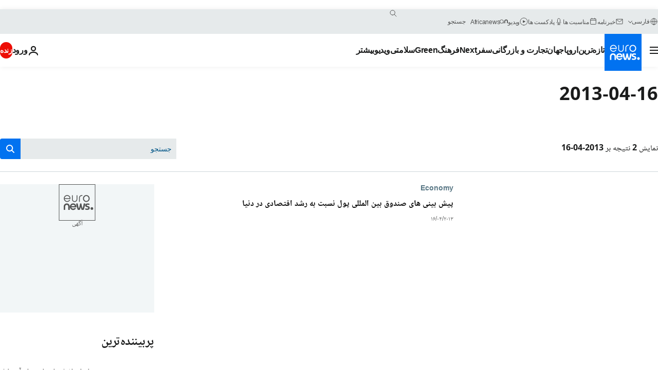

--- FILE ---
content_type: text/html; charset=UTF-8
request_url: https://parsi.euronews.com/2013/04/16
body_size: 31718
content:

<!DOCTYPE html>
<html lang="fa" dir="rtl">
<head>
  <meta charset="UTF-8">
            <title>archives - 16 Apr 2013. euronews : International and European news all available as video on demand</title>
<meta name="description" content="16 Apr 2013 | Euronews">
<meta name="keywords" content="archives,  16 Apr 2013">
<meta name="robots" content="max-snippet:-1, max-image-preview:large">
<meta name="news_keywords" content="archives, 16 Apr 2013">
<link rel="canonical" href="https://parsi.euronews.com/2013/04/16">
<link rel="alternate" hreflang="en" href="https://www.euronews.com/2013/04/16">
<link rel="alternate" hreflang="fr" href="https://fr.euronews.com/2013/04/16">
<link rel="alternate" hreflang="de" href="https://de.euronews.com/2013/04/16">
<link rel="alternate" hreflang="it" href="https://it.euronews.com/2013/04/16">
<link rel="alternate" hreflang="es" href="https://es.euronews.com/2013/04/16">
<link rel="alternate" hreflang="pt" href="https://pt.euronews.com/2013/04/16">
<link rel="alternate" hreflang="ru" href="https://ru.euronews.com/2013/04/16">
<link rel="alternate" hreflang="ar" href="https://arabic.euronews.com/2013/04/16">
<link rel="alternate" hreflang="tr" href="https://tr.euronews.com/2013/04/16">
<link rel="alternate" hreflang="fa" href="https://parsi.euronews.com/2013/04/16">
<link rel="alternate" hreflang="el" href="https://gr.euronews.com/2013/04/16">
<link rel="alternate" hreflang="hu" href="https://hu.euronews.com/2013/04/16">
<link rel="alternate" hreflang="x-default" href="https://www.euronews.com">
<meta property="og:locale" content="fa-IR">
<meta property="og:url" content="http://parsi.euronews.com/2013/04/16">
<meta property="og:site_name" content="euronews">
<meta property="og:type" content="website">
<meta property="og:title" content="archives - 16 Apr 2013. euronews : International and European news all available as video on demand">
<meta property="og:description" content="16 Apr 2013 | Euronews">
<meta property="og:image" content="https://static.euronews.com/website/images/euronews-og-image-1200x675.png">
<meta property="og:image:width" content="1200">
<meta property="og:image:height" content="675">
<meta property="og:image:type" content="image/png">
<meta property="og:image:alt" content="archives - 16 Apr 2013. euronews : International and European news all available as video on demand">
<meta property="og:locale:alternate" content="en-GB">
<meta property="og:locale:alternate" content="fr-FR">
<meta property="og:locale:alternate" content="de-DE">
<meta property="og:locale:alternate" content="it-IT">
<meta property="og:locale:alternate" content="es-ES">
<meta property="og:locale:alternate" content="pt-PT">
<meta property="og:locale:alternate" content="ru-RU">
<meta property="og:locale:alternate" content="ar-AE">
<meta property="og:locale:alternate" content="tr-TR">
<meta property="og:locale:alternate" content="fa-IR">
<meta property="og:locale:alternate" content="el-GR">
<meta property="og:locale:alternate" content="hu-HU">
<meta property="og:locale:alternate:url" content="https://parsi.euronews.com/2013/04/16">

<meta name="twitter:site" content="@euronews">
<meta name="twitter:title" content="archives - 16 Apr 2013. euronews : International and European news all available as video on demand">
<meta name="twitter:description" content="16 Apr 2013 | Euronews">
<meta name="twitter:card" content="summary_large_image">
<meta name="twitter:image" content="https://static.euronews.com/website/images/euronews-og-image-1200x675.png">
<meta name="twitter:image:alt" content="archives - 16 Apr 2013. euronews : International and European news all available as video on demand">

<meta property="fb:pages" content="138939616159581" />
    
            <link rel="apple-touch-icon" href="/apple-touch-icon.png">
  <link rel="apple-touch-icon" href="/apple-touch-icon-precomposed.png">
  <link rel="apple-touch-icon" sizes="57x57" href="/apple-touch-icon-57x57.png">
  <link rel="apple-touch-icon" sizes="60x60" href="/apple-touch-icon-60x60.png">
  <link rel="apple-touch-icon" sizes="72x72" href="/apple-touch-icon-72x72.png">
  <link rel="apple-touch-icon" sizes="76x76" href="/apple-touch-icon-76x76.png">
  <link rel="apple-touch-icon" sizes="114x114" href="/apple-touch-icon-114x114.png">
  <link rel="apple-touch-icon" sizes="120x120" href="/apple-touch-icon-120x120.png">
  <link rel="apple-touch-icon" sizes="120x120" href="/apple-touch-icon-120x120-precomposed.png">
  <link rel="apple-touch-icon" sizes="144x144" href="/apple-touch-icon-144x144.png">
  <link rel="apple-touch-icon" sizes="152x152" href="/apple-touch-icon-152x152.png">
  <link rel="apple-touch-icon" sizes="152x152" href="/apple-touch-icon-152x152-precomposed.png">
  <link rel="apple-touch-icon" sizes="180x180" href="/apple-touch-icon-180x180.png">
  <link rel="android-icon" sizes="192x192" href="/android-icon-192x192.png">
  <link rel="icon" sizes="16x16" href="/favicon-16x16.png">
  <link rel="icon" sizes="32x32" href="/favicon-32x32.png">
  <link rel="icon" sizes="48x48" href="/favicon.ico">
  <link rel="icon" sizes="96x96" href="/favicon-96x96.png">
  <link rel="icon" sizes="160x160" href="/favicon-160x160.png">
  <link rel="icon" sizes="192x192" href="/favicon-192x192.png">

    <link rel="manifest" href="/manifest.json">
  <meta name="theme-color" content="#ffffff">

  <link rel="home" href="/" title="homepage">


          <script type="application/ld+json">{
    "@context": "https://schema.org/",
    "@type": "WebSite",
    "name": "Euronews.com",
    "url": "https://parsi.euronews.com/",
    "potentialAction": {
        "@type": "SearchAction",
        "target": "https://parsi.euronews.com/search?query={search_term_string}",
        "query-input": "required name=search_term_string"
    },
    "sameAs": [
        "https://www.facebook.com/pe.euronews",
        "https://twitter.com/euronews_pe",
        "https://flipboard.com/@euronewsfa",
        "https://instagram.com/euronews_persian",
        "https://www.linkedin.com/company/euronews",
        "https://t.me/euronewspe"
    ]
}</script>
      
    <meta name="application-name" content="euronews.com">

            <meta name="viewport" content="width=device-width, minimum-scale=1, initial-scale=1">

  
                <meta name="dfp-data" content="{&quot;rootId&quot;:&quot;6458&quot;,&quot;adUnit&quot;:&quot;&quot;,&quot;keyValues&quot;:[],&quot;level1&quot;:&quot;euronews_new&quot;,&quot;lazyLoadingOffset&quot;:300,&quot;hasSwipe&quot;:false,&quot;disabledAdSlots&quot;:[]}">

            <meta name="adobe-analytics-data" content="{&quot;site&quot;:{&quot;platform&quot;:&quot;&quot;,&quot;language&quot;:&quot;fa&quot;,&quot;primarylanguage&quot;:&quot;&quot;,&quot;secondarylanguage&quot;:&quot;&quot;,&quot;environment&quot;:&quot;prod&quot;,&quot;brand&quot;:&quot;euronews&quot;,&quot;servicetype&quot;:&quot;web&quot;,&quot;version&quot;:&quot;15.7.0&quot;},&quot;page&quot;:{&quot;pagename&quot;:&quot;euronews.multi.multi.multi.article_archive&quot;,&quot;pagehasad&quot;:&quot;&quot;,&quot;pagenumads&quot;:&quot;&quot;,&quot;sitesection&quot;:&quot;&quot;,&quot;sitesubsection1&quot;:&quot;&quot;,&quot;sitesubsection2&quot;:&quot;&quot;,&quot;pagetype&quot;:&quot;page&quot;,&quot;pageurl&quot;:&quot;parsi.euronews.com\/2013\/04\/16&quot;,&quot;pagedownloadtime&quot;:&quot;&quot;,&quot;vertical&quot;:&quot;multi&quot;,&quot;theme&quot;:&quot;multi&quot;,&quot;program&quot;:&quot;multi&quot;,&quot;contenttype&quot;:&quot;txt&quot;,&quot;menustatus&quot;:&quot;&quot;,&quot;pagereload&quot;:&quot;&quot;,&quot;pagedisplaybreakpoint&quot;:&quot;&quot;,&quot;displaybreakingnewsbar&quot;:&quot;none&quot;,&quot;swipe&quot;:&quot;none&quot;,&quot;urlpath&quot;:&quot;parsi.euronews.com\/2013\/04\/16&quot;},&quot;search&quot;:{&quot;keyword&quot;:&quot;&quot;,&quot;searchresult&quot;:&quot;&quot;},&quot;uv&quot;:{&quot;uvid&quot;:&quot;&quot;,&quot;logged&quot;:&quot;&quot;,&quot;isbot&quot;:&quot;&quot;},&quot;article&quot;:{&quot;eventid&quot;:&quot;none&quot;,&quot;storyid&quot;:&quot;none&quot;,&quot;updatedate&quot;:&quot;none&quot;,&quot;title&quot;:&quot;none&quot;,&quot;format&quot;:&quot;none&quot;,&quot;nbdayssincepublication&quot;:&quot;none&quot;,&quot;articlepromotedtobcs&quot;:&quot;&quot;,&quot;articlepromotedtohp&quot;:&quot;&quot;,&quot;technicaltags&quot;:&quot;none&quot;,&quot;contenttaxonomy&quot;:&quot;none&quot;,&quot;gallerynumber&quot;:&quot;none&quot;},&quot;login&quot;:{&quot;subscriptiontype&quot;:&quot;other&quot;,&quot;dailynl&quot;:&quot;none&quot;},&quot;video&quot;:{&quot;videoid&quot;:&quot;none&quot;,&quot;youtubevideoid&quot;:&quot;none&quot;,&quot;dailymotionvideoid&quot;:&quot;none&quot;,&quot;housenumbervidid&quot;:&quot;none&quot;,&quot;name&quot;:&quot;none&quot;,&quot;publicationdate&quot;:&quot;none&quot;,&quot;type&quot;:&quot;none&quot;,&quot;duration&quot;:&quot;none&quot;,&quot;isinplaylist&quot;:&quot;none&quot;,&quot;playlistname&quot;:&quot;none&quot;,&quot;haspreview&quot;:&quot;none&quot;,&quot;viewmode&quot;:&quot;none&quot;,&quot;playername&quot;:&quot;none&quot;,&quot;playlistnumitems&quot;:&quot;none&quot;,&quot;playlistposition&quot;:&quot;none&quot;,&quot;soundstatus&quot;:&quot;none&quot;},&quot;component&quot;:{&quot;name&quot;:&quot;&quot;,&quot;type&quot;:&quot;&quot;,&quot;action&quot;:&quot;&quot;,&quot;pagename&quot;:&quot;&quot;,&quot;actiondetail&quot;:&quot;&quot;},&quot;newsletter&quot;:{&quot;name&quot;:&quot;&quot;,&quot;location&quot;:&quot;&quot;},&quot;cm&quot;:{&quot;ssf&quot;:&quot;1&quot;},&quot;thirdPartiesDisabled&quot;:[],&quot;sendDate&quot;:null}">
  
    <meta name="app-contexts" content="[&quot;main&quot;]" >

          <link rel="preload" as="style" href="/build/e09c9fcfcc074bccb6b0-reduce-cls.css">
    <link rel="preload" as="style" href="/build/60f2680ec86092ed27b8-common.css">
    <link rel="preload" as="style" href="/build/2704ee1d94cf0ae161ea-trumps.css">
    <link rel="preload" as="style" href="/build/1e29222cf9b97f50ec61-header.css">
              <link rel="preload" as="script" href="https://securepubads.g.doubleclick.net/tag/js/gpt.js" />
      

  <link rel="preload" as="style" href="/build/d7f2f08b3a5fa1eacb1a-search_css.css">

          <style>
    #accessibility-bar,#c-burger-button-checkbox,#c-language-switcher-list-open,.c-breaking-news,.c-language-switcher__list,.c-search-form__loader, .o-site-hr__second-level__dropdown,.o-site-hr__second-level__dropdown-mask,.o-site-hr__sidebar,.o-site-hr__sidebar-mask{display:none}
    .c-bar-now .c-tags-list,.c-bar-now__container,.c-navigation-bar,.c-navigation-bar__wrappable-list,.c-search-form.c-search-engine,.o-site-hr__first-level__container,.o-site-hr__second-level__container,.o-site-hr__second-level__links,.o-site-hr__second-level__burger-logo,.c-burger-button{display:flex}

    @supports (content-visibility: hidden) {
      .o-site-hr__second-level__dropdown,.o-site-hr__sidebar {
        display: flex;
        content-visibility: hidden;
      }
    }
  </style>

    <link rel="stylesheet" href="/build/e09c9fcfcc074bccb6b0-reduce-cls.css">
    <link rel="stylesheet" href="/build/60f2680ec86092ed27b8-common.css">
    <link rel="stylesheet" href="/build/2704ee1d94cf0ae161ea-trumps.css">
    <link rel="stylesheet" href="/build/1e29222cf9b97f50ec61-header.css">
    <link rel="stylesheet" href="/build/509b54a72fb69fe05136-didomi.css">

  
  <link rel="stylesheet" href="/build/d7f2f08b3a5fa1eacb1a-search_css.css">

        <style>@font-face{font-family: "Arial size-adjust";font-style: normal;font-weight: 400;font-display: swap;src: local("Arial");size-adjust: 102.5%;}body{font-family: 'Arial size-adjust', Arial, sans-serif;}</style>

    <link rel="stylesheet" href="/build/b5b37f62425d5ec7ace6-fonts_secondary.css">
          
          
      
  
              <link rel="preconnect" href="https://static.euronews.com">
      <link rel="preconnect" href="https://api.privacy-center.org">
      <link rel="preconnect" href="https://sdk.privacy-center.org">
      <link rel="preconnect" href="https://www.googletagservices.com">
      <link rel="preconnect" href="https://pagead2.googlesyndication.com">
              <link rel="dns-prefetch" href="//scripts.opti-digital.com">
                  <link rel="dns-prefetch" href="https://connect.facebook.net">
                  <link rel="dns-prefetch" href="https://ping.chartbeat.net">
        <link rel="dns-prefetch" href="https://static.chartbeat.com">
        
    <script>
  window.euronewsEnvs = JSON.parse('{"PUBLIC_GIGYA_API_KEY":"4_G3z5aGNUymdcrkV9z9qOAg","PUBLIC_INSIDER_PARTNER_NAME":"euronewsfr","PUBLIC_INSIDER_PARTNER_ID":"10008155","PUBLIC_APP_ENV":"prod","PUBLIC_URLS_BASE":"euronews.com"}');
</script>


  <script> performance.mark('enw-first-script'); </script>
            <script id="euronews-initial-server-data">
                              window.getInitialServerData = () => ({"context":{"website":"euronews","pageType":"articlearchive","servicetype":"web","features":["euronewsUUIDManager","userNavigationActivity","didomi","googleGpt","advertisingOptiDigital","wallpaper","DVTargetingSignalsManager","insider","scrollRestore","adobe"],"featureFlipping":{"fast":{"adobe":{"languages":{"en":true,"fr":true,"de":true,"it":true,"es":true,"pt":true,"tr":true,"pl":true,"ru":true,"ar":true,"fa":true,"el":true,"hu":true},"thirdpart":true,"description":"Analytics tracking"},"adobeAudienceManager":{"languages":{"en":true,"fr":true,"de":true,"it":true,"es":true,"pt":true,"tr":true,"pl":true,"ru":true,"ar":true,"fa":true,"el":true,"hu":true},"thirdpart":true,"description":"_"},"adsAutorefresh":{"languages":{"en":false,"ar":false,"de":false,"el":false,"es":false,"fa":false,"fr":false,"hu":false,"it":false,"pt":false,"ru":false,"tr":false,"pl":false},"thirdpart":false,"description":"Permet un autorefresh auto des pubs toutes les X secondes"},"adsLazyloading":{"languages":{"en":true,"fr":true,"de":true,"it":true,"es":true,"pt":true,"tr":true,"pl":true,"ru":true,"ar":true,"fa":true,"el":true,"hu":true},"thirdpart":false,"description":"Permet d\u2019afficher les pubs au fur \u00e0 mesure du scroll d\u2019un utilisateur sur nos pages, ce qui permet d\u2019acc\u00e9l\u00e9rer le chargement du haut de page"},"advertising":{"languages":{"en":false,"fr":false,"de":false,"it":false,"es":false,"pt":false,"tr":false,"pl":false,"ru":false,"ar":false,"fa":false,"el":false,"hu":false},"thirdpart":false,"description":"to enable new advertising core (while double run, we use old advertising when this key is off)"},"advertisingOptiDigital":{"languages":{"en":true,"fr":true,"de":true,"it":true,"es":true,"pt":true,"tr":true,"pl":true,"ru":true,"ar":true,"fa":true,"el":true,"hu":true},"thirdpart":true,"description":"New Advertising management with OptiDigital"},"advertisingSingleRequestMode":{"languages":{"en":false,"ar":false,"de":false,"el":false,"es":false,"fa":false,"fr":false,"hu":false,"it":false,"pt":false,"ru":false,"tr":false,"pl":false},"thirdpart":false,"description":"WARNING: WHEN TURNED ON IT MAKES AD REQUEST COUNT EXPLODE AND LEADS TO TERRIBLE IMPRESSION\/REQUEST RATIO\nenable singleRequest mode for new advertising implementation (will do multirequest if disabled)"},"analytics":{"languages":{"en":true,"fr":true,"de":true,"it":true,"es":true,"pt":true,"tr":true,"pl":true,"ru":true,"ar":true,"fa":true,"el":true,"hu":true},"thirdpart":false,"description":"_"},"autorefresh":{"languages":{"en":true,"fr":true,"de":true,"it":true,"es":true,"pt":true,"tr":true,"pl":true,"ru":true,"ar":true,"fa":true,"el":true,"hu":true},"thirdpart":false,"description":"_"},"bcovery":{"languages":{"en":false,"ar":false,"de":false,"el":false,"es":false,"fa":false,"fr":false,"hu":false,"it":false,"pt":false,"ru":false,"tr":false,"pl":false},"thirdpart":true,"description":"_"},"bombora":{"languages":{"en":true,"fr":true,"de":true,"it":true,"es":true,"pt":true,"tr":true,"pl":true,"ru":true,"ar":true,"fa":false,"el":true,"hu":true},"thirdpart":true,"description":"_"},"bomboraStandardTag":{"languages":{"en":true,"fr":true,"de":true,"it":true,"es":true,"pt":true,"tr":true,"pl":true,"ru":true,"ar":true,"fa":false,"el":true,"hu":true},"thirdpart":true,"description":"_"},"breakingNewsBanner":{"languages":{"en":true,"fr":true,"de":true,"it":true,"es":true,"pt":true,"tr":true,"pl":true,"ru":true,"ar":true,"fa":true,"el":true,"hu":true},"thirdpart":false,"description":"_"},"caption":{"languages":{"en":true,"fr":true,"de":true,"it":true,"es":true,"pt":true,"tr":true,"pl":true,"ru":true,"ar":true,"fa":true,"el":true,"hu":true},"thirdpart":false,"description":"_"},"chartbeat":{"languages":{"en":true,"fr":true,"de":true,"it":true,"es":true,"pt":true,"tr":true,"pl":true,"ru":true,"ar":true,"fa":true,"el":true,"hu":true},"thirdpart":true,"description":"chartbeat.js is the Javascript code for the standard web tracking"},"chartbeat_mab":{"languages":{"en":true,"fr":true,"de":true,"it":true,"es":true,"pt":true,"tr":true,"pl":true,"ru":true,"ar":true,"fa":true,"el":true,"hu":true},"thirdpart":true,"description":"chartbeat_mab.js is the library for Chartbeat's headline testing functionality"},"connatix":{"languages":{"en":true,"fr":true,"de":true,"it":true,"es":true,"pt":true,"tr":true,"pl":true,"ru":true,"ar":true,"fa":true,"el":true,"hu":true},"thirdpart":true,"description":"_"},"connatixSticky":{"languages":{"en":false,"fr":false,"de":false,"it":false,"es":false,"pt":false,"tr":false,"pl":false,"ru":false,"ar":false,"fa":false,"el":false,"hu":false},"thirdpart":false,"description":"_"},"consentTemplates":{"languages":{"en":false,"fr":false,"de":false,"it":false,"es":false,"pt":false,"tr":false,"pl":false,"ru":false,"ar":false,"fa":false,"el":false,"hu":false},"thirdpart":false,"description":"consent notices (Didomi, ...)"},"dailymotion":{"languages":{"en":true,"fr":true,"de":true,"it":true,"es":true,"pt":true,"tr":true,"pl":true,"ru":false,"ar":true,"fa":false,"el":true,"hu":true},"thirdpart":false,"description":"_"},"datalayerManager":{"languages":{"en":false,"ar":false,"de":false,"el":false,"es":false,"fa":false,"fr":false,"hu":false,"it":false,"pt":false,"ru":false,"tr":false,"pl":false},"thirdpart":false,"description":"_"},"didomi":{"languages":{"en":true,"fr":true,"de":true,"it":true,"es":true,"pt":true,"tr":true,"pl":true,"ru":true,"ar":true,"fa":true,"el":true,"hu":true},"thirdpart":true,"description":null},"doubleVerify":{"languages":{"en":true,"fr":true,"de":true,"it":true,"es":true,"pt":true,"tr":true,"pl":true,"ru":true,"ar":true,"fa":true,"el":true,"hu":true},"thirdpart":true,"description":"_"},"durationMedia":{"languages":{"en":true,"fr":true,"de":true,"it":true,"es":true,"pt":true,"tr":true,"pl":true,"ru":true,"ar":true,"fa":true,"el":true,"hu":true},"thirdpart":true,"description":"_"},"DVTargetingSignalsManager":{"languages":{"en":true,"fr":true,"de":true,"it":true,"es":true,"pt":true,"tr":true,"pl":true,"ru":true,"ar":true,"fa":true,"el":true,"hu":true},"thirdpart":false,"description":"This feature aims to manage DV Targeting Signals.\r\nFor example: retrieving Targeting Signals, updating the advertising Datalayer, and storing DV Contextual Signals to the database."},"euronewsUUIDManager":{"languages":{"en":true,"fr":true,"de":true,"it":true,"es":true,"pt":true,"tr":true,"pl":true,"ru":true,"ar":true,"fa":true,"el":true,"hu":true},"thirdpart":false,"description":"This feature ensures each client has a persistent UUID by retrieving it from IndexedDB or cookies, or generating and storing one if it doesn\u2019t exist. The UUID is used by other features and services for consistent client identification."},"facebook":{"languages":{"en":true,"fr":true,"de":true,"it":true,"es":true,"pt":true,"tr":true,"pl":true,"ru":true,"ar":true,"fa":true,"el":true,"hu":true},"thirdpart":true,"description":null},"football":{"languages":{"en":true,"fr":true,"de":true,"it":true,"es":true,"pt":true,"tr":true,"pl":false,"ru":true,"ar":true,"fa":true,"el":true,"hu":true},"thirdpart":false,"description":"This FF is made to manage FootballLeagueDataHandler service"},"footballLeagueResults":{"languages":{"en":true,"ar":true,"de":true,"el":true,"es":true,"fa":true,"fr":true,"hu":true,"it":true,"pt":true,"ru":true,"tr":true,"pl":false},"thirdpart":false,"description":"This is for the service that manage the display\/management of the widget of football league results that we can find on the home page and other footblall pages"},"gallery":{"languages":{"en":true,"fr":true,"de":true,"it":true,"es":true,"pt":true,"tr":true,"pl":true,"ru":true,"ar":true,"fa":true,"el":true,"hu":true},"thirdpart":false,"description":"Widget Gallery"},"geoBlocking":{"languages":{"en":true,"ar":true,"de":true,"el":true,"es":true,"fa":true,"fr":true,"hu":true,"it":true,"pt":true,"ru":true,"tr":true,"pl":true},"thirdpart":false,"description":"_"},"geoedge":{"languages":{"en":true,"fr":true,"de":true,"it":true,"es":true,"pt":true,"tr":true,"pl":true,"ru":true,"ar":true,"fa":true,"el":true,"hu":true},"thirdpart":true,"description":"_"},"gigya":{"languages":{"en":true,"fr":true,"de":true,"it":true,"es":true,"pt":true,"tr":true,"pl":true,"ru":true,"ar":true,"fa":true,"el":true,"hu":true},"thirdpart":false,"description":"Login Euronews via SAP\/GIGYA"},"global_footer":{"languages":{"en":true,"fr":true,"de":true,"it":true,"es":true,"pt":true,"tr":true,"pl":true,"ru":true,"ar":true,"fa":true,"el":true,"hu":true},"thirdpart":true,"description":null},"googleGpt":{"languages":{"en":true,"fr":true,"de":true,"it":true,"es":true,"pt":true,"tr":true,"pl":true,"ru":true,"ar":true,"fa":true,"el":true,"hu":true},"thirdpart":true,"description":"GPT is mandatory for all the advertisement stack"},"google_analytics":{"languages":{"en":false,"ar":false,"de":false,"el":false,"es":false,"fa":false,"fr":false,"hu":false,"it":false,"pt":false,"ru":false,"tr":false,"pl":false},"thirdpart":true,"description":"_"},"google_gtm":{"languages":{"en":true,"fr":true,"de":true,"it":true,"es":true,"pt":true,"tr":true,"pl":true,"ru":true,"ar":true,"fa":true,"el":true,"hu":true},"thirdpart":true,"description":null},"grafanaFaro":{"languages":{"en":false,"fr":false,"de":false,"it":false,"es":false,"pt":false,"tr":false,"pl":false,"ru":false,"ar":false,"fa":false,"el":false,"hu":false},"thirdpart":false,"description":"_"},"gtag":{"languages":{"en":true,"fr":true,"de":true,"it":true,"es":true,"pt":true,"tr":true,"pl":true,"ru":true,"ar":true,"fa":true,"el":true,"hu":true},"thirdpart":true,"description":"_"},"header_redesign":{"languages":{"en":true,"fr":true,"de":true,"it":true,"es":true,"pt":true,"tr":true,"pl":true,"ru":true,"ar":true,"fa":true,"el":true,"hu":true},"thirdpart":false,"description":"FF qui active l'affichage du Header Redesign"},"home_new_design":{"languages":{"en":false,"fr":false,"de":false,"it":false,"es":false,"pt":false,"tr":false,"pl":false,"ru":false,"ar":false,"fa":false,"el":false,"hu":false},"thirdpart":false,"description":"Home New Design 2025"},"https":{"languages":{"en":true,"fr":true,"de":true,"it":true,"es":true,"pt":true,"tr":true,"pl":true,"ru":true,"ar":true,"fa":true,"el":true,"hu":true},"thirdpart":false,"description":null},"iaDisclaimerReporting":{"languages":{"en":true,"fr":true,"de":true,"it":true,"es":true,"pt":true,"tr":true,"pl":true,"ru":true,"ar":true,"fa":true,"el":true,"hu":true},"thirdpart":false,"description":"Display the IA Disclaimer"},"insider":{"languages":{"en":true,"fr":true,"de":true,"it":true,"es":true,"pt":true,"tr":true,"pl":true,"ru":true,"ar":true,"fa":true,"el":true,"hu":true},"thirdpart":true,"description":"_"},"jobbio":{"languages":{"en":false,"fr":false,"de":false,"it":false,"es":false,"pt":false,"tr":false,"pl":false,"ru":false,"ar":false,"fa":false,"el":false,"hu":false},"thirdpart":true,"description":"_"},"justIn":{"languages":{"en":true,"fr":true,"de":true,"it":true,"es":true,"pt":true,"tr":true,"pl":true,"ru":true,"ar":true,"fa":true,"el":true,"hu":true},"thirdpart":false,"description":"_"},"justInTimeline":{"languages":{"en":true,"fr":true,"de":true,"it":true,"es":true,"pt":true,"tr":true,"pl":true,"ru":true,"ar":true,"fa":true,"el":true,"hu":true},"thirdpart":false,"description":"Justin template new design 2025"},"lazyblock":{"languages":{"en":false,"ar":false,"de":false,"el":false,"es":false,"fa":false,"fr":false,"hu":true,"it":false,"pt":false,"ru":false,"tr":true,"pl":false},"thirdpart":false},"lazyload":{"languages":{"en":true,"fr":true,"de":true,"it":true,"es":true,"pt":true,"tr":true,"pl":true,"ru":true,"ar":true,"fa":true,"el":true,"hu":true},"thirdpart":false,"description":"_"},"leaderboardUnderHeader":{"languages":{"en":true,"ar":true,"de":false,"el":false,"es":false,"fa":true,"fr":false,"hu":false,"it":false,"pt":false,"ru":false,"tr":false,"pl":false},"thirdpart":false,"description":"main leaderboard under header instead of above on article page"},"linkObfuscator":{"languages":{"en":true,"fr":true,"de":true,"it":true,"es":true,"pt":true,"tr":true,"pl":true,"ru":true,"ar":true,"fa":true,"el":true,"hu":true},"thirdpart":false,"description":"This feature aims to obfuscate all links for which the obfuscation is implemented in the Twig template."},"liveramp":{"languages":{"en":true,"fr":true,"de":true,"it":true,"es":true,"pt":true,"tr":true,"pl":true,"ru":true,"ar":true,"fa":true,"el":true,"hu":true},"thirdpart":true,"description":"https:\/\/liveramp.com\/"},"login":{"languages":{"en":true,"fr":true,"de":true,"it":true,"es":true,"pt":true,"tr":true,"pl":true,"ru":true,"ar":true,"fa":true,"el":true,"hu":true},"thirdpart":false,"description":"Allow login for Gigya"},"loginWall":{"languages":{"en":false,"fr":true,"de":false,"it":false,"es":true,"pt":false,"tr":false,"pl":false,"ru":false,"ar":false,"fa":false,"el":false,"hu":false},"thirdpart":false,"description":"_"},"longerCacheStrategy":{"languages":{"en":true,"fr":true,"de":true,"it":true,"es":true,"pt":true,"tr":true,"pl":true,"ru":true,"ar":true,"fa":true,"el":true,"hu":true},"thirdpart":false,"description":"Enable longer cache on various pages (see EW-5784)"},"nativo":{"languages":{"en":true,"fr":true,"de":true,"it":true,"es":true,"pt":true,"tr":true,"pl":true,"ru":true,"ar":true,"fa":true,"el":true,"hu":true},"thirdpart":false,"description":"_"},"new_liveblogging":{"languages":{"en":true,"fr":true,"de":true,"it":true,"es":true,"pt":true,"tr":true,"pl":true,"ru":true,"ar":true,"fa":true,"el":true,"hu":true},"thirdpart":false,"description":"Activate new Arena liveblogging feature (with TypeScript service)"},"nonli":{"languages":{"en":true,"fr":true,"de":true,"it":true,"es":true,"pt":true,"tr":true,"pl":true,"ru":true,"ar":true,"fa":true,"el":true,"hu":true},"thirdpart":true,"description":"This TP replace echobox to publish automatically our articles on social networks"},"outbrain":{"languages":{"en":true,"fr":true,"de":true,"it":true,"es":true,"pt":true,"tr":true,"pl":true,"ru":true,"ar":true,"fa":true,"el":true,"hu":true},"thirdpart":true,"description":"_"},"outbrain_lazyloading":{"languages":{"en":true,"fr":true,"de":true,"it":true,"es":true,"pt":true,"tr":true,"pl":true,"ru":true,"ar":true,"fa":true,"el":true,"hu":true},"thirdpart":true,"description":"_"},"ownpage":{"languages":{"en":true,"ar":true,"de":true,"el":true,"es":true,"fa":true,"fr":true,"hu":true,"it":true,"pt":true,"ru":true,"tr":true,"pl":false},"thirdpart":true,"description":"newsletter"},"pfp-ima":{"languages":{"en":false,"ar":false,"de":false,"el":false,"es":false,"fa":false,"fr":false,"hu":false,"it":false,"pt":false,"ru":false,"tr":false,"pl":false},"thirdpart":false,"description":"_"},"pfpLive":{"languages":{"en":true,"fr":true,"de":true,"it":true,"es":true,"pt":true,"tr":true,"pl":true,"ru":true,"ar":true,"fa":false,"el":true,"hu":true},"thirdpart":false,"description":"_"},"pfpVOD":{"languages":{"en":true,"fr":true,"de":true,"it":true,"es":true,"pt":true,"tr":true,"pl":true,"ru":false,"ar":true,"fa":false,"el":true,"hu":true},"thirdpart":false,"description":"_"},"player_lazyload_click":{"languages":{"en":true,"fr":true,"de":true,"it":true,"es":true,"pt":true,"tr":true,"pl":true,"ru":true,"ar":true,"fa":true,"el":true,"hu":true},"thirdpart":false,"description":null},"scribblelive":{"languages":{"en":true,"ar":true,"de":true,"el":true,"es":true,"fa":true,"fr":true,"hu":true,"it":true,"pt":true,"ru":true,"tr":true,"pl":false},"thirdpart":true},"scrollRestore":{"languages":{"en":true,"fr":true,"de":true,"it":true,"es":true,"pt":true,"tr":true,"pl":true,"ru":true,"ar":true,"fa":true,"el":true,"hu":true},"thirdpart":false,"description":"This feature sets the browser's scrollRestoration property to 'manual', ensuring the scroll position resets to the top of the page upon refresh"},"search":{"languages":{"en":true,"fr":true,"de":true,"it":true,"es":true,"pt":true,"tr":true,"pl":true,"ru":true,"ar":true,"fa":true,"el":true,"hu":true},"thirdpart":false,"description":"_"},"sentry":{"languages":{"en":true,"fr":true,"de":true,"it":true,"es":true,"pt":true,"tr":true,"pl":true,"ru":true,"ar":true,"fa":true,"el":true,"hu":true},"thirdpart":true,"description":"APM - Technical TP"},"socialManager":{"languages":{"en":true,"fr":true,"de":true,"it":true,"es":true,"pt":true,"tr":true,"pl":true,"ru":true,"ar":true,"fa":true,"el":true,"hu":true},"thirdpart":false,"description":"Social manager TS service for social network popup management"},"StickyFloor":{"languages":{"en":true,"fr":true,"de":true,"it":true,"es":true,"pt":true,"tr":true,"pl":true,"ru":true,"ar":true,"fa":true,"el":true,"hu":true},"thirdpart":false,"description":null},"streamAMP":{"languages":{"en":false,"ar":false,"de":false,"el":false,"es":false,"fa":false,"fr":false,"hu":false,"it":false,"pt":false,"ru":false,"tr":false,"pl":false},"thirdpart":true},"style_css_site_header":{"languages":{"en":false,"ar":false,"de":false,"el":false,"es":false,"fa":false,"fr":false,"hu":false,"it":false,"pt":false,"ru":false,"tr":false,"pl":false},"thirdpart":false,"description":"Ex\u00e9cuter le CSS du Site Header dans directement dans <style> dans <head>, et en premier, ind\u00e9pendamment des autres fichiers CSS."},"survey_popup":{"languages":{"en":false,"fr":false,"de":false,"it":false,"es":false,"pt":false,"tr":false,"pl":false,"ru":false,"ar":false,"fa":false,"el":false,"hu":false},"thirdpart":false,"description":null},"swiper":{"languages":{"en":true,"fr":true,"de":true,"it":true,"es":true,"pt":true,"tr":true,"pl":true,"ru":true,"ar":true,"fa":true,"el":true,"hu":true},"thirdpart":false,"description":"_"},"swipe_article":{"languages":{"en":true,"fr":true,"de":true,"it":true,"es":true,"pt":true,"tr":true,"pl":true,"ru":true,"ar":true,"fa":true,"el":true,"hu":true},"thirdpart":false,"description":"_"},"teads":{"languages":{"en":true,"fr":true,"de":true,"it":true,"es":true,"pt":true,"tr":true,"pl":true,"ru":true,"ar":true,"fa":true,"el":true,"hu":true},"thirdpart":true,"description":"Renomm\u00e9e depuis \"teadsCookielessTag\" pour le nouveau script advertising."},"teadsCookielessTag":{"languages":{"en":true,"fr":true,"de":true,"it":true,"es":true,"pt":true,"tr":true,"pl":true,"ru":true,"ar":true,"fa":true,"el":true,"hu":true},"thirdpart":true,"description":"Ancienne cl\u00e9, utilis\u00e9e avec l'ancien script advertising, remplac\u00e9e par \"teads\"."},"telemetry-php":{"languages":{"en":false,"fr":false,"de":false,"it":false,"es":false,"pt":false,"tr":false,"pl":false,"ru":false,"ar":false,"fa":false,"el":false,"hu":false},"thirdpart":false,"description":"D\u00e9sactive l'Open Telemetry -> Grafana\r\nSur le site cot\u00e9 FRONT\/PHP"},"telemetry-ts":{"languages":{"en":false,"fr":false,"de":false,"it":false,"es":false,"pt":false,"tr":false,"pl":false,"ru":false,"ar":false,"fa":false,"el":false,"hu":false},"thirdpart":false,"description":"Grafana openTelemetry for Front TS"},"textToSpeech":{"languages":{"en":true,"fr":true,"de":true,"it":true,"es":true,"pt":true,"tr":true,"pl":true,"ru":true,"ar":true,"fa":true,"el":true,"hu":true},"thirdpart":true,"description":"Solution de synthese vocale convertissant le texte en audio."},"tmpTestNewImageServer":{"languages":{"en":true,"fr":true,"de":true,"it":true,"es":true,"pt":true,"tr":true,"pl":true,"ru":true,"ar":true,"fa":true,"el":true,"hu":true},"thirdpart":false,"description":"this must be temporary! rewrite static.euronews.com article image to images.euronews.com"},"twitter":{"languages":{"en":true,"fr":true,"de":true,"it":true,"es":true,"pt":true,"tr":true,"pl":true,"ru":true,"ar":true,"fa":true,"el":true,"hu":true},"thirdpart":true,"description":"_"},"userNavigationActivity":{"languages":{"en":true,"fr":true,"de":true,"it":true,"es":true,"pt":true,"tr":true,"pl":true,"ru":true,"ar":true,"fa":true,"el":true,"hu":true},"thirdpart":false,"description":"Service that stores user last visited page and last language"},"video":{"languages":{"en":true,"fr":true,"de":true,"it":true,"es":true,"pt":true,"tr":true,"pl":true,"ru":true,"ar":true,"fa":true,"el":true,"hu":true},"thirdpart":false,"description":"Video Player for article pages"},"vuukle":{"languages":{"en":true,"fr":true,"de":true,"it":true,"es":true,"pt":true,"tr":true,"pl":false,"ru":true,"ar":true,"fa":true,"el":true,"hu":true},"thirdpart":true,"description":"_"},"wallpaper":{"languages":{"en":true,"fr":true,"de":true,"it":true,"es":true,"pt":true,"tr":true,"pl":true,"ru":true,"ar":true,"fa":true,"el":true,"hu":true},"thirdpart":false,"description":"_"},"weatherCarousel":{"languages":{"en":true,"fr":true,"de":true,"it":true,"es":true,"pt":true,"tr":true,"pl":true,"ru":true,"ar":true,"fa":true,"el":true,"hu":true},"thirdpart":false,"description":"Service for the carousel on the weather town page"},"weatherSearch":{"languages":{"en":true,"fr":true,"de":true,"it":true,"es":true,"pt":true,"tr":true,"pl":true,"ru":true,"ar":true,"fa":true,"el":true,"hu":true},"thirdpart":false,"description":"_"},"widgets":{"languages":{"en":true,"fr":true,"de":true,"it":true,"es":true,"pt":true,"tr":true,"pl":true,"ru":true,"ar":true,"fa":true,"el":true,"hu":true},"thirdpart":false,"description":"This is for Typescript widget service"},"yieldbird":{"languages":{"en":true,"fr":true,"de":true,"it":true,"es":true,"pt":true,"tr":true,"pl":true,"ru":true,"ar":true,"fa":true,"el":true,"hu":true},"thirdpart":true,"description":"_"},"automatad":{"languages":{"en":true,"ar":true,"de":true,"el":true,"es":true,"fa":true,"fr":true,"hu":true,"it":true,"pt":true,"ru":true,"tr":true,"pl":true},"thirdpart":true,"description":"_"},"DurationMedia":{"languages":{"en":true,"fr":true,"de":true,"it":true,"es":true,"pt":true,"tr":true,"pl":true,"ru":true,"ar":true,"fa":true,"el":true,"hu":true},"thirdpart":true,"description":"_"},"linkedinNext":{"languages":{"en":true,"ar":false,"de":false,"el":false,"es":false,"fa":false,"fr":false,"hu":false,"it":false,"pt":false,"ru":false,"tr":false,"pl":false},"thirdpart":true},"mailmunch":{"languages":{"en":true,"ar":true,"de":true,"el":true,"es":true,"fa":true,"fr":true,"hu":true,"it":true,"pt":true,"ru":true,"tr":true,"pl":false},"thirdpart":true},"popup_message_all_website":{"languages":{"en":false,"ar":false,"de":false,"el":false,"es":false,"fa":false,"fr":false,"hu":false,"it":false,"pt":false,"ru":false,"tr":false,"pl":false},"thirdpart":false},"popup_message_live":{"languages":{"en":false,"ar":false,"de":false,"el":false,"es":false,"fa":false,"fr":false,"hu":false,"it":false,"pt":false,"ru":false,"tr":false,"pl":false},"thirdpart":false},"video_autoplay":{"languages":{"en":true,"fr":true,"de":true,"it":true,"es":true,"pt":true,"tr":true,"pl":true,"ru":true,"ar":true,"fa":true,"el":true,"hu":true},"thirdpart":false,"description":null}},"slow":{"adobe":{"languages":{"en":true,"fr":true,"de":true,"it":true,"es":true,"pt":true,"tr":true,"pl":true,"ru":true,"ar":true,"fa":true,"el":true,"hu":true},"thirdpart":true,"description":"Analytics tracking"},"adobeAudienceManager":{"languages":{"en":true,"fr":true,"de":true,"it":true,"es":true,"pt":true,"tr":true,"pl":true,"ru":true,"ar":true,"fa":true,"el":true,"hu":true},"thirdpart":true,"description":"_"},"adsAutorefresh":{"languages":{"en":false,"ar":false,"de":false,"el":false,"es":false,"fa":false,"fr":false,"hu":false,"it":false,"pt":false,"ru":false,"tr":false,"pl":false},"thirdpart":false,"description":"Permet un autorefresh auto des pubs toutes les X secondes"},"adsLazyloading":{"languages":{"en":true,"fr":true,"de":true,"it":true,"es":true,"pt":true,"tr":true,"pl":true,"ru":true,"ar":true,"fa":true,"el":true,"hu":true},"thirdpart":false,"description":"Permet d\u2019afficher les pubs au fur \u00e0 mesure du scroll d\u2019un utilisateur sur nos pages, ce qui permet d\u2019acc\u00e9l\u00e9rer le chargement du haut de page"},"advertising":{"languages":{"en":false,"fr":false,"de":false,"it":false,"es":false,"pt":false,"tr":false,"pl":false,"ru":false,"ar":false,"fa":false,"el":false,"hu":false},"thirdpart":false,"description":"to enable new advertising core (while double run, we use old advertising when this key is off)"},"advertisingOptiDigital":{"languages":{"en":true,"fr":true,"de":true,"it":true,"es":true,"pt":true,"tr":true,"pl":true,"ru":true,"ar":true,"fa":true,"el":true,"hu":true},"thirdpart":true,"description":"New Advertising management with OptiDigital"},"advertisingSingleRequestMode":{"languages":{"en":false,"ar":false,"de":false,"el":false,"es":false,"fa":false,"fr":false,"hu":false,"it":false,"pt":false,"ru":false,"tr":false,"pl":false},"thirdpart":false,"description":"WARNING: WHEN TURNED ON IT MAKES AD REQUEST COUNT EXPLODE AND LEADS TO TERRIBLE IMPRESSION\/REQUEST RATIO\nenable singleRequest mode for new advertising implementation (will do multirequest if disabled)"},"analytics":{"languages":{"en":true,"fr":true,"de":true,"it":true,"es":true,"pt":true,"tr":true,"pl":true,"ru":true,"ar":true,"fa":true,"el":true,"hu":true},"thirdpart":false,"description":"_"},"autorefresh":{"languages":{"en":true,"fr":true,"de":true,"it":true,"es":true,"pt":true,"tr":true,"pl":true,"ru":true,"ar":true,"fa":true,"el":true,"hu":true},"thirdpart":false,"description":"_"},"bcovery":{"languages":{"en":false,"ar":false,"de":false,"el":false,"es":false,"fa":false,"fr":false,"hu":false,"it":false,"pt":false,"ru":false,"tr":false,"pl":false},"thirdpart":true,"description":"_"},"bombora":{"languages":{"en":true,"fr":true,"de":true,"it":true,"es":true,"pt":true,"tr":true,"pl":true,"ru":true,"ar":true,"fa":false,"el":true,"hu":true},"thirdpart":true,"description":"_"},"bomboraStandardTag":{"languages":{"en":true,"fr":true,"de":true,"it":true,"es":true,"pt":true,"tr":true,"pl":true,"ru":true,"ar":true,"fa":false,"el":true,"hu":true},"thirdpart":true,"description":"_"},"breakingNewsBanner":{"languages":{"en":true,"fr":true,"de":true,"it":true,"es":true,"pt":true,"tr":true,"pl":true,"ru":true,"ar":true,"fa":true,"el":true,"hu":true},"thirdpart":false,"description":"_"},"caption":{"languages":{"en":true,"fr":true,"de":true,"it":true,"es":true,"pt":true,"tr":true,"pl":true,"ru":true,"ar":true,"fa":true,"el":true,"hu":true},"thirdpart":false,"description":"_"},"chartbeat":{"languages":{"en":true,"fr":true,"de":true,"it":true,"es":true,"pt":true,"tr":true,"pl":true,"ru":true,"ar":true,"fa":true,"el":true,"hu":true},"thirdpart":true,"description":"chartbeat.js is the Javascript code for the standard web tracking"},"chartbeat_mab":{"languages":{"en":true,"fr":true,"de":true,"it":true,"es":true,"pt":true,"tr":true,"pl":true,"ru":true,"ar":true,"fa":true,"el":true,"hu":true},"thirdpart":true,"description":"chartbeat_mab.js is the library for Chartbeat's headline testing functionality"},"connatix":{"languages":{"en":true,"fr":true,"de":true,"it":true,"es":true,"pt":true,"tr":true,"pl":true,"ru":true,"ar":true,"fa":true,"el":true,"hu":true},"thirdpart":true,"description":"_"},"connatixSticky":{"languages":{"en":false,"fr":false,"de":false,"it":false,"es":false,"pt":false,"tr":false,"pl":false,"ru":false,"ar":false,"fa":false,"el":false,"hu":false},"thirdpart":false,"description":"_"},"consentTemplates":{"languages":{"en":false,"fr":false,"de":false,"it":false,"es":false,"pt":false,"tr":false,"pl":false,"ru":false,"ar":false,"fa":false,"el":false,"hu":false},"thirdpart":false,"description":"consent notices (Didomi, ...)"},"dailymotion":{"languages":{"en":true,"fr":true,"de":true,"it":true,"es":true,"pt":true,"tr":true,"pl":true,"ru":false,"ar":true,"fa":false,"el":true,"hu":true},"thirdpart":false,"description":"_"},"datalayerManager":{"languages":{"en":false,"ar":false,"de":false,"el":false,"es":false,"fa":false,"fr":false,"hu":false,"it":false,"pt":false,"ru":false,"tr":false,"pl":false},"thirdpart":false,"description":"_"},"didomi":{"languages":{"en":true,"fr":true,"de":true,"it":true,"es":true,"pt":true,"tr":true,"pl":true,"ru":true,"ar":true,"fa":true,"el":true,"hu":true},"thirdpart":true,"description":null},"doubleVerify":{"languages":{"en":true,"fr":true,"de":true,"it":true,"es":true,"pt":true,"tr":true,"pl":true,"ru":true,"ar":true,"fa":true,"el":true,"hu":true},"thirdpart":true,"description":"_"},"durationMedia":{"languages":{"en":true,"fr":true,"de":true,"it":true,"es":true,"pt":true,"tr":true,"pl":true,"ru":true,"ar":true,"fa":true,"el":true,"hu":true},"thirdpart":true,"description":"_"},"DVTargetingSignalsManager":{"languages":{"en":true,"fr":true,"de":true,"it":true,"es":true,"pt":true,"tr":true,"pl":true,"ru":true,"ar":true,"fa":true,"el":true,"hu":true},"thirdpart":false,"description":"This feature aims to manage DV Targeting Signals.\r\nFor example: retrieving Targeting Signals, updating the advertising Datalayer, and storing DV Contextual Signals to the database."},"euronewsUUIDManager":{"languages":{"en":true,"fr":true,"de":true,"it":true,"es":true,"pt":true,"tr":true,"pl":true,"ru":true,"ar":true,"fa":true,"el":true,"hu":true},"thirdpart":false,"description":"This feature ensures each client has a persistent UUID by retrieving it from IndexedDB or cookies, or generating and storing one if it doesn\u2019t exist. The UUID is used by other features and services for consistent client identification."},"facebook":{"languages":{"en":true,"fr":true,"de":true,"it":true,"es":true,"pt":true,"tr":true,"pl":true,"ru":true,"ar":true,"fa":true,"el":true,"hu":true},"thirdpart":true,"description":null},"football":{"languages":{"en":true,"fr":true,"de":true,"it":true,"es":true,"pt":true,"tr":true,"pl":false,"ru":true,"ar":true,"fa":true,"el":true,"hu":true},"thirdpart":false,"description":"This FF is made to manage FootballLeagueDataHandler service"},"footballLeagueResults":{"languages":{"en":true,"ar":true,"de":true,"el":true,"es":true,"fa":true,"fr":true,"hu":true,"it":true,"pt":true,"ru":true,"tr":true,"pl":false},"thirdpart":false,"description":"This is for the service that manage the display\/management of the widget of football league results that we can find on the home page and other footblall pages"},"gallery":{"languages":{"en":true,"fr":true,"de":true,"it":true,"es":true,"pt":true,"tr":true,"pl":true,"ru":true,"ar":true,"fa":true,"el":true,"hu":true},"thirdpart":false,"description":"Widget Gallery"},"geoBlocking":{"languages":{"en":true,"ar":true,"de":true,"el":true,"es":true,"fa":true,"fr":true,"hu":true,"it":true,"pt":true,"ru":true,"tr":true,"pl":true},"thirdpart":false,"description":"_"},"geoedge":{"languages":{"en":true,"fr":true,"de":true,"it":true,"es":true,"pt":true,"tr":true,"pl":true,"ru":true,"ar":true,"fa":true,"el":true,"hu":true},"thirdpart":true,"description":"_"},"gigya":{"languages":{"en":true,"fr":true,"de":true,"it":true,"es":true,"pt":true,"tr":true,"pl":true,"ru":true,"ar":true,"fa":true,"el":true,"hu":true},"thirdpart":false,"description":"Login Euronews via SAP\/GIGYA"},"global_footer":{"languages":{"en":true,"fr":true,"de":true,"it":true,"es":true,"pt":true,"tr":true,"pl":true,"ru":true,"ar":true,"fa":true,"el":true,"hu":true},"thirdpart":true,"description":null},"googleGpt":{"languages":{"en":true,"fr":true,"de":true,"it":true,"es":true,"pt":true,"tr":true,"pl":true,"ru":true,"ar":true,"fa":true,"el":true,"hu":true},"thirdpart":true,"description":"GPT is mandatory for all the advertisement stack"},"google_analytics":{"languages":{"en":false,"ar":false,"de":false,"el":false,"es":false,"fa":false,"fr":false,"hu":false,"it":false,"pt":false,"ru":false,"tr":false,"pl":false},"thirdpart":true,"description":"_"},"google_gtm":{"languages":{"en":true,"fr":true,"de":true,"it":true,"es":true,"pt":true,"tr":true,"pl":true,"ru":true,"ar":true,"fa":true,"el":true,"hu":true},"thirdpart":true,"description":null},"grafanaFaro":{"languages":{"en":false,"fr":false,"de":false,"it":false,"es":false,"pt":false,"tr":false,"pl":false,"ru":false,"ar":false,"fa":false,"el":false,"hu":false},"thirdpart":false,"description":"_"},"gtag":{"languages":{"en":true,"fr":true,"de":true,"it":true,"es":true,"pt":true,"tr":true,"pl":true,"ru":true,"ar":true,"fa":true,"el":true,"hu":true},"thirdpart":true,"description":"_"},"header_redesign":{"languages":{"en":true,"fr":true,"de":true,"it":true,"es":true,"pt":true,"tr":true,"pl":true,"ru":true,"ar":true,"fa":true,"el":true,"hu":true},"thirdpart":false,"description":"FF qui active l'affichage du Header Redesign"},"home_new_design":{"languages":{"en":false,"fr":false,"de":false,"it":false,"es":false,"pt":false,"tr":false,"pl":false,"ru":false,"ar":false,"fa":false,"el":false,"hu":false},"thirdpart":false,"description":"Home New Design 2025"},"https":{"languages":{"en":true,"fr":true,"de":true,"it":true,"es":true,"pt":true,"tr":true,"pl":true,"ru":true,"ar":true,"fa":true,"el":true,"hu":true},"thirdpart":false,"description":null},"iaDisclaimerReporting":{"languages":{"en":true,"fr":true,"de":true,"it":true,"es":true,"pt":true,"tr":true,"pl":true,"ru":true,"ar":true,"fa":true,"el":true,"hu":true},"thirdpart":false,"description":"Display the IA Disclaimer"},"insider":{"languages":{"en":true,"fr":true,"de":true,"it":true,"es":true,"pt":true,"tr":true,"pl":true,"ru":true,"ar":true,"fa":true,"el":true,"hu":true},"thirdpart":true,"description":"_"},"jobbio":{"languages":{"en":false,"fr":false,"de":false,"it":false,"es":false,"pt":false,"tr":false,"pl":false,"ru":false,"ar":false,"fa":false,"el":false,"hu":false},"thirdpart":true,"description":"_"},"justIn":{"languages":{"en":true,"fr":true,"de":true,"it":true,"es":true,"pt":true,"tr":true,"pl":true,"ru":true,"ar":true,"fa":true,"el":true,"hu":true},"thirdpart":false,"description":"_"},"justInTimeline":{"languages":{"en":true,"fr":true,"de":true,"it":true,"es":true,"pt":true,"tr":true,"pl":true,"ru":true,"ar":true,"fa":true,"el":true,"hu":true},"thirdpart":false,"description":"Justin template new design 2025"},"lazyblock":{"languages":{"en":false,"ar":false,"de":false,"el":false,"es":false,"fa":false,"fr":false,"hu":true,"it":false,"pt":false,"ru":false,"tr":true,"pl":false},"thirdpart":false},"lazyload":{"languages":{"en":true,"fr":true,"de":true,"it":true,"es":true,"pt":true,"tr":true,"pl":true,"ru":true,"ar":true,"fa":true,"el":true,"hu":true},"thirdpart":false,"description":"_"},"leaderboardUnderHeader":{"languages":{"en":true,"ar":true,"de":false,"el":false,"es":false,"fa":true,"fr":false,"hu":false,"it":false,"pt":false,"ru":false,"tr":false,"pl":false},"thirdpart":false,"description":"main leaderboard under header instead of above on article page"},"linkObfuscator":{"languages":{"en":true,"fr":true,"de":true,"it":true,"es":true,"pt":true,"tr":true,"pl":true,"ru":true,"ar":true,"fa":true,"el":true,"hu":true},"thirdpart":false,"description":"This feature aims to obfuscate all links for which the obfuscation is implemented in the Twig template."},"liveramp":{"languages":{"en":true,"fr":true,"de":true,"it":true,"es":true,"pt":true,"tr":true,"pl":true,"ru":true,"ar":true,"fa":true,"el":true,"hu":true},"thirdpart":true,"description":"https:\/\/liveramp.com\/"},"login":{"languages":{"en":true,"fr":true,"de":true,"it":true,"es":true,"pt":true,"tr":true,"pl":true,"ru":true,"ar":true,"fa":true,"el":true,"hu":true},"thirdpart":false,"description":"Allow login for Gigya"},"loginWall":{"languages":{"en":false,"fr":true,"de":false,"it":false,"es":true,"pt":false,"tr":false,"pl":false,"ru":false,"ar":false,"fa":false,"el":false,"hu":false},"thirdpart":false,"description":"_"},"longerCacheStrategy":{"languages":{"en":true,"fr":true,"de":true,"it":true,"es":true,"pt":true,"tr":true,"pl":true,"ru":true,"ar":true,"fa":true,"el":true,"hu":true},"thirdpart":false,"description":"Enable longer cache on various pages (see EW-5784)"},"nativo":{"languages":{"en":true,"fr":true,"de":true,"it":true,"es":true,"pt":true,"tr":true,"pl":true,"ru":true,"ar":true,"fa":true,"el":true,"hu":true},"thirdpart":false,"description":"_"},"new_liveblogging":{"languages":{"en":true,"fr":true,"de":true,"it":true,"es":true,"pt":true,"tr":true,"pl":true,"ru":true,"ar":true,"fa":true,"el":true,"hu":true},"thirdpart":false,"description":"Activate new Arena liveblogging feature (with TypeScript service)"},"nonli":{"languages":{"en":true,"fr":true,"de":true,"it":true,"es":true,"pt":true,"tr":true,"pl":true,"ru":true,"ar":true,"fa":true,"el":true,"hu":true},"thirdpart":true,"description":"This TP replace echobox to publish automatically our articles on social networks"},"outbrain":{"languages":{"en":true,"fr":true,"de":true,"it":true,"es":true,"pt":true,"tr":true,"pl":true,"ru":true,"ar":true,"fa":true,"el":true,"hu":true},"thirdpart":true,"description":"_"},"outbrain_lazyloading":{"languages":{"en":true,"fr":true,"de":true,"it":true,"es":true,"pt":true,"tr":true,"pl":true,"ru":true,"ar":true,"fa":true,"el":true,"hu":true},"thirdpart":true,"description":"_"},"ownpage":{"languages":{"en":true,"ar":true,"de":true,"el":true,"es":true,"fa":true,"fr":true,"hu":true,"it":true,"pt":true,"ru":true,"tr":true,"pl":false},"thirdpart":true,"description":"newsletter"},"pfp-ima":{"languages":{"en":false,"ar":false,"de":false,"el":false,"es":false,"fa":false,"fr":false,"hu":false,"it":false,"pt":false,"ru":false,"tr":false,"pl":false},"thirdpart":false,"description":"_"},"pfpLive":{"languages":{"en":true,"fr":true,"de":true,"it":true,"es":true,"pt":true,"tr":true,"pl":true,"ru":true,"ar":true,"fa":false,"el":true,"hu":true},"thirdpart":false,"description":"_"},"pfpVOD":{"languages":{"en":true,"fr":true,"de":true,"it":true,"es":true,"pt":true,"tr":true,"pl":true,"ru":false,"ar":true,"fa":false,"el":true,"hu":true},"thirdpart":false,"description":"_"},"player_lazyload_click":{"languages":{"en":true,"fr":true,"de":true,"it":true,"es":true,"pt":true,"tr":true,"pl":true,"ru":true,"ar":true,"fa":true,"el":true,"hu":true},"thirdpart":false,"description":null},"scribblelive":{"languages":{"en":true,"ar":true,"de":true,"el":true,"es":true,"fa":true,"fr":true,"hu":true,"it":true,"pt":true,"ru":true,"tr":true,"pl":false},"thirdpart":true},"scrollRestore":{"languages":{"en":true,"fr":true,"de":true,"it":true,"es":true,"pt":true,"tr":true,"pl":true,"ru":true,"ar":true,"fa":true,"el":true,"hu":true},"thirdpart":false,"description":"This feature sets the browser's scrollRestoration property to 'manual', ensuring the scroll position resets to the top of the page upon refresh"},"search":{"languages":{"en":true,"fr":true,"de":true,"it":true,"es":true,"pt":true,"tr":true,"pl":true,"ru":true,"ar":true,"fa":true,"el":true,"hu":true},"thirdpart":false,"description":"_"},"sentry":{"languages":{"en":true,"fr":true,"de":true,"it":true,"es":true,"pt":true,"tr":true,"pl":true,"ru":true,"ar":true,"fa":true,"el":true,"hu":true},"thirdpart":true,"description":"APM - Technical TP"},"socialManager":{"languages":{"en":true,"fr":true,"de":true,"it":true,"es":true,"pt":true,"tr":true,"pl":true,"ru":true,"ar":true,"fa":true,"el":true,"hu":true},"thirdpart":false,"description":"Social manager TS service for social network popup management"},"StickyFloor":{"languages":{"en":true,"fr":true,"de":true,"it":true,"es":true,"pt":true,"tr":true,"pl":true,"ru":true,"ar":true,"fa":true,"el":true,"hu":true},"thirdpart":false,"description":null},"streamAMP":{"languages":{"en":false,"ar":false,"de":false,"el":false,"es":false,"fa":false,"fr":false,"hu":false,"it":false,"pt":false,"ru":false,"tr":false,"pl":false},"thirdpart":true},"style_css_site_header":{"languages":{"en":false,"ar":false,"de":false,"el":false,"es":false,"fa":false,"fr":false,"hu":false,"it":false,"pt":false,"ru":false,"tr":false,"pl":false},"thirdpart":false,"description":"Ex\u00e9cuter le CSS du Site Header dans directement dans <style> dans <head>, et en premier, ind\u00e9pendamment des autres fichiers CSS."},"survey_popup":{"languages":{"en":false,"fr":false,"de":false,"it":false,"es":false,"pt":false,"tr":false,"pl":false,"ru":false,"ar":false,"fa":false,"el":false,"hu":false},"thirdpart":false,"description":null},"swiper":{"languages":{"en":true,"fr":true,"de":true,"it":true,"es":true,"pt":true,"tr":true,"pl":true,"ru":true,"ar":true,"fa":true,"el":true,"hu":true},"thirdpart":false,"description":"_"},"swipe_article":{"languages":{"en":true,"fr":true,"de":true,"it":true,"es":true,"pt":true,"tr":true,"pl":true,"ru":true,"ar":true,"fa":true,"el":true,"hu":true},"thirdpart":false,"description":"_"},"teads":{"languages":{"en":true,"fr":true,"de":true,"it":true,"es":true,"pt":true,"tr":true,"pl":true,"ru":true,"ar":true,"fa":true,"el":true,"hu":true},"thirdpart":true,"description":"Renomm\u00e9e depuis \"teadsCookielessTag\" pour le nouveau script advertising."},"teadsCookielessTag":{"languages":{"en":true,"fr":true,"de":true,"it":true,"es":true,"pt":true,"tr":true,"pl":true,"ru":true,"ar":true,"fa":true,"el":true,"hu":true},"thirdpart":true,"description":"Ancienne cl\u00e9, utilis\u00e9e avec l'ancien script advertising, remplac\u00e9e par \"teads\"."},"telemetry-php":{"languages":{"en":false,"fr":false,"de":false,"it":false,"es":false,"pt":false,"tr":false,"pl":false,"ru":false,"ar":false,"fa":false,"el":false,"hu":false},"thirdpart":false,"description":"D\u00e9sactive l'Open Telemetry -> Grafana\r\nSur le site cot\u00e9 FRONT\/PHP"},"telemetry-ts":{"languages":{"en":false,"fr":false,"de":false,"it":false,"es":false,"pt":false,"tr":false,"pl":false,"ru":false,"ar":false,"fa":false,"el":false,"hu":false},"thirdpart":false,"description":"Grafana openTelemetry for Front TS"},"textToSpeech":{"languages":{"en":true,"fr":true,"de":true,"it":true,"es":true,"pt":true,"tr":true,"pl":true,"ru":true,"ar":true,"fa":true,"el":true,"hu":true},"thirdpart":true,"description":"Solution de synthese vocale convertissant le texte en audio."},"tmpTestNewImageServer":{"languages":{"en":true,"fr":true,"de":true,"it":true,"es":true,"pt":true,"tr":true,"pl":true,"ru":true,"ar":true,"fa":true,"el":true,"hu":true},"thirdpart":false,"description":"this must be temporary! rewrite static.euronews.com article image to images.euronews.com"},"twitter":{"languages":{"en":true,"fr":true,"de":true,"it":true,"es":true,"pt":true,"tr":true,"pl":true,"ru":true,"ar":true,"fa":true,"el":true,"hu":true},"thirdpart":true,"description":"_"},"userNavigationActivity":{"languages":{"en":true,"fr":true,"de":true,"it":true,"es":true,"pt":true,"tr":true,"pl":true,"ru":true,"ar":true,"fa":true,"el":true,"hu":true},"thirdpart":false,"description":"Service that stores user last visited page and last language"},"video":{"languages":{"en":true,"fr":true,"de":true,"it":true,"es":true,"pt":true,"tr":true,"pl":true,"ru":true,"ar":true,"fa":true,"el":true,"hu":true},"thirdpart":false,"description":"Video Player for article pages"},"vuukle":{"languages":{"en":true,"fr":true,"de":true,"it":true,"es":true,"pt":true,"tr":true,"pl":false,"ru":true,"ar":true,"fa":true,"el":true,"hu":true},"thirdpart":true,"description":"_"},"wallpaper":{"languages":{"en":true,"fr":true,"de":true,"it":true,"es":true,"pt":true,"tr":true,"pl":true,"ru":true,"ar":true,"fa":true,"el":true,"hu":true},"thirdpart":false,"description":"_"},"weatherCarousel":{"languages":{"en":true,"fr":true,"de":true,"it":true,"es":true,"pt":true,"tr":true,"pl":true,"ru":true,"ar":true,"fa":true,"el":true,"hu":true},"thirdpart":false,"description":"Service for the carousel on the weather town page"},"weatherSearch":{"languages":{"en":true,"fr":true,"de":true,"it":true,"es":true,"pt":true,"tr":true,"pl":true,"ru":true,"ar":true,"fa":true,"el":true,"hu":true},"thirdpart":false,"description":"_"},"widgets":{"languages":{"en":true,"fr":true,"de":true,"it":true,"es":true,"pt":true,"tr":true,"pl":true,"ru":true,"ar":true,"fa":true,"el":true,"hu":true},"thirdpart":false,"description":"This is for Typescript widget service"},"yieldbird":{"languages":{"en":true,"fr":true,"de":true,"it":true,"es":true,"pt":true,"tr":true,"pl":true,"ru":true,"ar":true,"fa":true,"el":true,"hu":true},"thirdpart":true,"description":"_"}}},"isVerticalOwnDesign":false,"locale":"fa","isSponsor":{"article":false,"program":false,"hub":false},"pageContentType":"txt","version":"15.7.0","translations":{"register_already_have_an_account":"\u0627\u0632 \u0642\u0628\u0644 \u06cc\u06a9 \u062d\u0633\u0627\u0628 \u062f\u0627\u0631\u06cc\u062f\u061f","account_already_have_account_login":"\u0648\u0631\u0648\u062f","gdpr_deny_cookiewall":"Decline and create an account"},"reportingEmail":"sw"},"services":{"advertising":{"fullAdUnit":"\/6458\/fa_euronews_new\/archive","keyValues":{"lng":"fa","page":"archive"},"slotSpecificKeyValues":{"native":{"ntvPlacement":"1108721"}},"fetchMarginPercent":30,"renderMarginPercent":25,"mobileScaling":1,"translations":{"common_advertisement":"\u0622\u06af\u0647\u06cc"}}}});
    </script>
            <link rel="preload" href="/build/3213895b531304b94e71-runtime.js" as="script">
      <script src="/build/3213895b531304b94e71-runtime.js" defer></script>
          <link rel="preload" href="/build/836d7f3c256945f79ca8-2155.js" as="script">
      <script src="/build/836d7f3c256945f79ca8-2155.js" defer></script>
          <link rel="preload" href="/build/66a3fd2faaeec8b29cea-main.js" as="script">
      <script src="/build/66a3fd2faaeec8b29cea-main.js" defer></script>
      </head>
<body class="has-block is-template-archives" data-website="euronews">
            
        

  <nav id="accessibility-bar" aria-label="میانبرهای دسترسی	">
    <ul id="accessibility-bar__menu" tabindex="-1">
      <li><a class="accessibility-bar__link" href="#enw-navigation-bar">رفتن به ناوبری</a></li>
      <li><a class="accessibility-bar__link" href="#enw-main-content">رفتن به محتوای اصلی	</a></li>
      <li><a class="accessibility-bar__link" href="#search-autocomplete">رفتن به جستجو</a></li>
      <li><a class="accessibility-bar__link" href="#enw-site-footer">رفتن به پاصفحه	</a></li>
    </ul>
  </nav>

<header class="o-site-hr">
    
<div class="helper-site-row o-site-hr__first-level u-hide-for-mobile-only">
    <div class="helper-site-container o-site-hr__first-level__container">
                <div id="adb-header-language-switcher" class="c-language-switcher">
        <input class="u-display-none" id="c-language-switcher-list-open" type="checkbox">
        <label class="c-language-switcher__backdrop-close" for="c-language-switcher-list-open" tabindex="0"></label>
        <label for="c-language-switcher-list-open" id="btn-language-switcher" class="c-language-switcher__btn u-chevron-be-a" aria-haspopup="true" aria-expanded="false" aria-controls="menu-language-switcher" tabindex="0">
            <svg fill="none" viewBox="0 0 16 16" height="16" width="16" class="c-language-switcher__icon" xmlns="http://www.w3.org/2000/svg">
    <path stroke="#515252" d="m8 14c3.3137 0 6-2.6863 6-6 0-3.3137-2.6863-6-6-6-3.3137 0-6 2.6863-6 6 0 3.3137 2.6863 6 6 6z" stroke-linecap="round" stroke-linejoin="round" stroke-miterlimit="10"/>
    <path stroke="#515252" d="m2 8h12" stroke-linecap="round" stroke-linejoin="round"/>
    <path stroke="#515252" d="m8 14c1.1046 0 2-2.6863 2-6 0-3.3137-0.89543-6-2-6s-2 2.6863-2 6c0 3.3137 0.89543 6 2 6z" stroke-linecap="round" stroke-linejoin="round" stroke-miterlimit="10"/>
</svg>
                                                                                                                                                                                                                                                                                                            فارسی
                                                                                                                                                    </label>
        <ul id="menu-language-switcher" class="c-language-switcher__list" role="menu" tabindex="-1" aria-labelledby="btn-language-switcher" aria-activedescendant="menu-item-1">
                                                                            <li id="menu-item-1" role="menuitem" tabindex="-1" class="u-position-relative has-separator">
                    <a
                        class="js-alternateLink c-language-switcher__list__item"
                        data-event="header-edition-change"
                                                    href="https://www.euronews.com/2013/04/16"
                                                 data-locale-origin="https://www.euronews.com"                                                  lang="en-GB"                         hreflang="en" data-locale="en"                    >
                        English
                    </a>
                </li>
                                                                            <li id="menu-item-2" role="menuitem" tabindex="-1" class="u-position-relative has-separator">
                    <a
                        class="js-alternateLink c-language-switcher__list__item"
                        data-event="header-edition-change"
                                                    href="https://fr.euronews.com/2013/04/16"
                                                 data-locale-origin="https://fr.euronews.com"                                                  lang="fr-FR"                         hreflang="fr" data-locale="fr"                    >
                        Français
                    </a>
                </li>
                                                                            <li id="menu-item-3" role="menuitem" tabindex="-1" class="u-position-relative has-separator">
                    <a
                        class="js-alternateLink c-language-switcher__list__item"
                        data-event="header-edition-change"
                                                    href="https://de.euronews.com/2013/04/16"
                                                 data-locale-origin="https://de.euronews.com"                                                  lang="de-DE"                         hreflang="de" data-locale="de"                    >
                        Deutsch
                    </a>
                </li>
                                                                            <li id="menu-item-4" role="menuitem" tabindex="-1" class="u-position-relative has-separator">
                    <a
                        class="js-alternateLink c-language-switcher__list__item"
                        data-event="header-edition-change"
                                                    href="https://it.euronews.com/2013/04/16"
                                                 data-locale-origin="https://it.euronews.com"                                                  lang="it-IT"                         hreflang="it" data-locale="it"                    >
                        Italiano
                    </a>
                </li>
                                                                            <li id="menu-item-5" role="menuitem" tabindex="-1" class="u-position-relative has-separator">
                    <a
                        class="js-alternateLink c-language-switcher__list__item"
                        data-event="header-edition-change"
                                                    href="https://es.euronews.com/2013/04/16"
                                                 data-locale-origin="https://es.euronews.com"                                                  lang="es-ES"                         hreflang="es" data-locale="es"                    >
                        Español
                    </a>
                </li>
                                                                            <li id="menu-item-6" role="menuitem" tabindex="-1" class="u-position-relative has-separator">
                    <a
                        class="js-alternateLink c-language-switcher__list__item"
                        data-event="header-edition-change"
                                                    href="https://pt.euronews.com/2013/04/16"
                                                 data-locale-origin="https://pt.euronews.com"                                                  lang="pt-PT"                         hreflang="pt" data-locale="pt"                    >
                        Português
                    </a>
                </li>
                                                                            <li id="menu-item-7" role="menuitem" tabindex="-1" class="u-position-relative has-separator">
                    <a
                        class="js-alternateLink c-language-switcher__list__item"
                        data-event="header-edition-change"
                                                    href="https://pl.euronews.com"
                                                 data-locale-origin="https://pl.euronews.com"                                                  lang="pl-PL"                         hreflang="pl" data-locale="pl"                    >
                        Polski
                    </a>
                </li>
                                                                            <li id="menu-item-8" role="menuitem" tabindex="-1" class="u-position-relative has-separator">
                    <a
                        class="js-alternateLink c-language-switcher__list__item"
                        data-event="header-edition-change"
                                                    href="https://ru.euronews.com/2013/04/16"
                                                 data-locale-origin="https://ru.euronews.com"                                                  lang="ru-RU"                         hreflang="ru" data-locale="ru"                    >
                        Pусский
                    </a>
                </li>
                                                                            <li id="menu-item-9" role="menuitem" tabindex="-1" class="u-position-relative has-separator">
                    <a
                        class="js-alternateLink c-language-switcher__list__item"
                        data-event="header-edition-change"
                                                    href="https://tr.euronews.com/2013/04/16"
                                                 data-locale-origin="https://tr.euronews.com"                                                  lang="tr-TR"                         hreflang="tr" data-locale="tr"                    >
                        Türkçe
                    </a>
                </li>
                                                                            <li id="menu-item-10" role="menuitem" tabindex="-1" class="u-position-relative has-separator">
                    <a
                        class="js-alternateLink c-language-switcher__list__item"
                        data-event="header-edition-change"
                                                    href="https://gr.euronews.com/2013/04/16"
                                                 data-locale-origin="https://gr.euronews.com"                                                  lang="el-GR"                         hreflang="el" data-locale="el"                    >
                        Ελληνικά
                    </a>
                </li>
                                                                            <li id="menu-item-11" role="menuitem" tabindex="-1" class="u-position-relative has-separator">
                    <a
                        class="js-alternateLink c-language-switcher__list__item"
                        data-event="header-edition-change"
                                                    href="https://hu.euronews.com/2013/04/16"
                                                 data-locale-origin="https://hu.euronews.com"                                                  lang="hu-HU"                         hreflang="hu" data-locale="hu"                    >
                        Magyar
                    </a>
                </li>
                                                                            <li id="menu-item-12" role="menuitem" tabindex="-1" class="u-position-relative has-separator">
                    <a
                        class="js-alternateLink c-language-switcher__list__item is-active"
                        data-event="header-edition-change"
                                                    href="https://parsi.euronews.com/2013/04/16"
                                                 data-locale-origin="https://parsi.euronews.com"                                                  lang="fa-IR"                         hreflang="fa" data-locale="fa"                    >
                        فارسی
                    </a>
                </li>
                                                                            <li id="menu-item-13" role="menuitem" tabindex="-1" class="u-position-relative">
                    <a
                        class="js-alternateLink c-language-switcher__list__item"
                        data-event="header-edition-change"
                                                    href="https://arabic.euronews.com/2013/04/16"
                                                 data-locale-origin="https://arabic.euronews.com"                                                  lang="ar-AE"                         hreflang="ar" data-locale="ar"                    >
                        العربية
                    </a>
                </li>
                                                                            <li id="menu-item-14" role="menuitem" tabindex="-1" class="u-position-relative">
                    <a
                        class="js-alternateLink c-language-switcher__list__item"
                        data-event="header-edition-change"
                                                    href="https://www.euronews.al"
                                                 data-locale-origin="https://www.euronews.al"                          target="_blank" rel="noopener"                          lang="sq-AL"                         hreflang="sq" data-locale="sq"                    >
                        Shqip
                    </a>
                </li>
                                                                            <li id="menu-item-15" role="menuitem" tabindex="-1" class="u-position-relative">
                    <a
                        class="js-alternateLink c-language-switcher__list__item"
                        data-event="header-edition-change"
                                                    href="https://www.euronews.ro"
                                                 data-locale-origin="https://www.euronews.ro"                          target="_blank" rel="noopener"                          lang="ro-RO"                         hreflang="ro" data-locale="ro"                    >
                        Română
                    </a>
                </li>
                                                                            <li id="menu-item-16" role="menuitem" tabindex="-1" class="u-position-relative">
                    <a
                        class="js-alternateLink c-language-switcher__list__item"
                        data-event="header-edition-change"
                                                    href="https://euronewsgeorgia.com"
                                                 data-locale-origin="https://euronewsgeorgia.com"                          target="_blank" rel="noopener"                          lang="ka-GE"                         hreflang="ka" data-locale="ka"                    >
                        ქართული
                    </a>
                </li>
                                                                            <li id="menu-item-17" role="menuitem" tabindex="-1" class="u-position-relative">
                    <a
                        class="js-alternateLink c-language-switcher__list__item"
                        data-event="header-edition-change"
                                                    href="https://euronews.bg"
                                                 data-locale-origin="https://euronews.bg"                          target="_blank" rel="noopener"                          lang="bg-BG"                         hreflang="bg" data-locale="bg"                    >
                        български
                    </a>
                </li>
                                                                            <li id="menu-item-18" role="menuitem" tabindex="-1" class="u-position-relative">
                    <a
                        class="js-alternateLink c-language-switcher__list__item"
                        data-event="header-edition-change"
                                                    href="https://www.euronews.rs/"
                                                 data-locale-origin="https://www.euronews.rs/"                          target="_blank" rel="noopener"                          lang="sr-RS"                         hreflang="sr" data-locale="sr"                    >
                        Srpski
                    </a>
                </li>
                                                                            <li id="menu-item-19" role="menuitem" tabindex="-1" class="u-position-relative">
                    <a
                        class="js-alternateLink c-language-switcher__list__item"
                        data-event="header-edition-change"
                                                    href="https://www.euronews.ba/"
                                                 data-locale-origin="https://www.euronews.ba/"                          target="_blank" rel="noopener"                          lang="bs-BA"                         hreflang="ba" data-locale="ba"                    >
                        BHS
                    </a>
                </li>
                    </ul>
    </div>

                    <a class="c-header-nav-secondary-link" href="/newsletters" rel="noopener" data-event="header-events">
                            <svg class="c-header-nav-secondary-link__icon" xmlns="http://www.w3.org/2000/svg" width="16" height="16" viewBox="0 0 16 16" fill="none">
  <title>Newsletter</title>
  <path d="M13.3333 3.33325H2.66667C2.29848 3.33325 2 3.63173 2 3.99992V11.9999C2 12.3681 2.29848 12.6666 2.66667 12.6666H13.3333C13.7015 12.6666 14 12.3681 14 11.9999V3.99992C14 3.63173 13.7015 3.33325 13.3333 3.33325Z" stroke="#515252" stroke-linecap="round" stroke-linejoin="round"/>
  <path d="M2 4L8.17143 8.66667L14 4" stroke="#515252" stroke-linecap="round" stroke-linejoin="round"/>
</svg>

                                    <span class="c-header-nav-secondary-link__text">خبرنامه</span>
        </a>
            <a class="c-header-nav-secondary-link" href="https://events.euronews.com/events" rel="noopener" data-event="header-events">
                            <svg class="c-header-nav-secondary-link__icon" xmlns="http://www.w3.org/2000/svg" width="16" height="16" viewBox="0 0 16 16" fill="none">
  <title>Events</title>
  <path d="M2.6665 5.33325H13.3332" stroke="#515252" stroke-linecap="round" stroke-linejoin="round"/>
  <path d="M12.6665 2.66675H3.33317C2.96498 2.66675 2.6665 2.96522 2.6665 3.33341V12.6667C2.6665 13.0349 2.96498 13.3334 3.33317 13.3334H12.6665C13.0347 13.3334 13.3332 13.0349 13.3332 12.6667V3.33341C13.3332 2.96522 13.0347 2.66675 12.6665 2.66675Z" stroke="#515252" stroke-linecap="round" stroke-linejoin="round"/>
  <path d="M10.6665 1.33325V2.66659" stroke="#515252" stroke-linecap="round" stroke-linejoin="round"/>
  <path d="M5.3335 1.33325V2.66659" stroke="#515252" stroke-linecap="round" stroke-linejoin="round"/>
</svg>

                                    <span class="c-header-nav-secondary-link__text">مناسبت ها</span>
        </a>
            <a class="c-header-nav-secondary-link" href="https://podcasts.euronews.com/" rel="noopener" data-event="header-events">
                            <svg class="c-header-nav-secondary-link__icon" width="16" height="16" viewBox="0 0 16 16" fill="none" xmlns="http://www.w3.org/2000/svg">
  <path d="M10.5625 4.47059C10.5625 3.10612 9.43146 2 8.0363 2C6.64113 2 5.51013 3.10612 5.51013 4.47059V8C5.51013 9.36447 6.64113 10.4706 8.0363 10.4706C9.43146 10.4706 10.5625 9.36447 10.5625 8V4.47059Z" stroke="#515252" stroke-linejoin="round"/>
  <path d="M8.03516 12.2353V14" stroke="#515252"/>
  <path d="M5.51013 13.9999H10.5625" stroke="#515252" stroke-linecap="round" stroke-linejoin="round"/>
  <path d="M4 9.53528C4.31048 10.316 4.85071 10.9891 5.55236 11.4695C6.25401 11.9499 7.08557 12.2161 7.94189 12.2343C8.7982 12.2525 9.6408 12.022 10.3631 11.5718C11.0855 11.1217 11.6551 10.4722 12 9.7054" stroke="#515252" stroke-linecap="round"/>
</svg>

                                    <span class="c-header-nav-secondary-link__text">پادکست ها</span>
        </a>
            <a class="c-header-nav-secondary-link" href="/video" rel="noopener" data-event="header-events">
                            <svg width="16" height="16" viewBox="0 0 16 16" fill="none" xmlns="http://www.w3.org/2000/svg">
<path d="M8 15C11.866 15 15 11.866 15 8C15 4.13401 11.866 1 8 1C4.13401 1 1 4.13401 1 8C1 11.866 4.13401 15 8 15Z" stroke="#515252" stroke-miterlimit="10" stroke-linecap="round" stroke-linejoin="round"/>
<path d="M10.0588 8L6.7647 5.94118V10.0588L10.0588 8Z" fill="#515252" stroke="#515252" stroke-linecap="round" stroke-linejoin="round"/>
</svg>

                                    <span class="c-header-nav-secondary-link__text">ویدیو</span>
        </a>
            <a class="c-header-nav-secondary-link" href="https://www.africanews.com/" rel="noopener" data-event="header-events">
                            <svg class="c-header-nav-secondary-link__icon" width="16" height="16" viewBox="0 0 16 16" xmlns="http://www.w3.org/2000/svg">
  <path d="M14.3618 11.3784V7.57512C14.3618 7.27777 14.3331 7.00808 14.2324 6.75914C14.139 6.53094 14.0096 6.3304 13.8443 6.16443C13.6862 6.00539 13.4921 5.88092 13.2765 5.79102C13.0537 5.70112 12.8237 5.65963 12.5793 5.65963C12.335 5.65963 12.0978 5.70804 11.875 5.79102C11.6593 5.88092 11.4653 6.00539 11.3072 6.16443C11.1418 6.3304 11.0053 6.53094 10.9118 6.75914C10.8112 7.00808 10.7465 7.27777 10.7465 7.5682V11.3715H9V7.49214C9 6.99425 9.10781 6.5171 9.2875 6.08145C9.46718 5.65963 9.72593 5.28621 10.0494 4.96812C10.3728 4.65694 10.7609 4.41491 11.1922 4.24894C11.6234 4.08298 12.0906 4 12.5721 4C13.0609 4 13.5209 4.08298 13.9521 4.24894C14.3834 4.41491 14.7715 4.65694 15.0877 4.96812C15.4184 5.28621 15.6699 5.65963 15.8496 6.08145C16.0293 6.5171 16.1012 6.99425 16.1012 7.49214V11.3646H14.3618V11.3784Z" fill="#515252"/>
  <path d="M7.69533 7.93182C7.69533 5.83647 5.97001 4.1366 3.84766 4.1366C1.71809 4.1366 0 5.83647 0 7.93182C0 10.0272 1.72531 11.7271 3.84766 11.7271C4.99546 11.7271 6.03499 11.2275 6.73522 10.4365V11.512H7.69533V8.05671V7.93182ZM3.84766 10.9014C2.25229 10.9014 0.96011 9.56925 0.96011 7.93876C0.96011 6.30133 2.25951 4.97613 3.84766 4.97613C5.44304 4.97613 6.73522 6.30827 6.73522 7.93876C6.73522 9.56925 5.44304 10.9014 3.84766 10.9014Z" fill="#515252"/>
</svg>



                                    <span class="c-header-nav-secondary-link__text">Africanews</span>
        </a>
    

                        <form class="c-search-engine c-search-form" id="search-autocomplete"          action="/search" method="get">
        <button type="submit" class="c-search-engine__button c-search-form__button" aria-label="search button">
            <svg width="16" height="16" viewBox="0 0 16 16" fill="none" xmlns="http://www.w3.org/2000/svg">
<path d="M6.66667 11.3333C9.244 11.3333 11.3333 9.244 11.3333 6.66667C11.3333 4.08934 9.244 2 6.66667 2C4.08934 2 2 4.08934 2 6.66667C2 9.244 4.08934 11.3333 6.66667 11.3333Z" stroke="#515252" stroke-linecap="round" stroke-linejoin="round"/>
<path d="M10 10L14 14" stroke="#515252" stroke-linecap="round" stroke-linejoin="round"/>
</svg>

        </button>
        <input class="c-search-engine__input c-search-form__input awesomplete"
               aria-expanded="true"
               aria-label="جستجو در"
               data-apiurl="/api/searchautocomplete.json?q="
               data-eventisallowed="1"
               placeholder="جستجو"
               type="search"
               name="query">
        <span class="c-search-engine__loader c-search-form__loader">
            <svg width="22" height="22" viewBox="0 0 50 50" xmlns="http://www.w3.org/2000/svg">
  <title>Loader</title>
  <path d="M43.935 25.145c0-10.318-8.364-18.683-18.683-18.683-10.318 0-18.683 8.365-18.683 18.683h4.067c0-8.07 6.543-14.615 14.615-14.615s14.615 6.543 14.615 14.615h4.068z" fill="#fff">
    <animateTransform attributeName="transform" attributeType="xml" dur="0.6s" from="0 25 25" repeatCount="indefinite" to="360 25 25" type="rotate"/>
  </path>
</svg>

        </span>
    </form>

            </div>
</div>

    
<input class="u-display-none" id="c-burger-button-checkbox" type="checkbox">

<div class="helper-site-row o-site-hr__second-level">
    <div class="helper-site-container o-site-hr__second-level__container">
        <div class="o-site-hr__second-level__burger-logo">
                <label class="c-burger-button" for="c-burger-button-checkbox" tabindex="0">
        <div class="c-burger-button__bar c-burger-button__bar--top"></div>
        <div class="c-burger-button__bar c-burger-button__bar--middle"></div>
        <div class="c-burger-button__bar c-burger-button__bar--bottom"></div>
    </label>

              <div id="adb-header-logo" class="c-logo">
    <a class="c-logo__link" href="/" aria-label="به صفحه اصلی بروید">
                          <img
      src="https://static.euronews.com/website/images/logos/logo-euronews-stacked-72x72-neon-blue.svg" width="72" height="72" alt="یورونیوز"
                   fetchpriority="high"      >
  
          </a>
  </div>

        </div>

                    <nav id="enw-navigation-bar" class="c-navigation-bar u-hide-for-mobile-only">
                                <ul class="c-navigation-bar__wrappable-list">
                                                                                                                                                                                                <li id="adb-header-mainnav-1" class="c-navigation-bar__item c-navigation-bar__item--latest">
                                                                    <a class="c-navigation-bar__link" href="/just-in" aria-label="Read more about تازه‌ترین">تازه‌ترین</a>
                                
                                                                    <div class="helper-site-row o-site-hr__second-level__dropdown">
                                        <div class="helper-site-container o-site-hr__second-level__dropdown__container">
                                                                                                <div class="c-navigation-bar__subitem c-trending-tags">
    <div class="c-navigation-bar__subitem__title">سوژه داغ و پرطرفدار</div>
    <ul class="c-trending-tags__list">
                      <li>
                                <a
    href="/tag/iran"
     aria-label="مقالات بیشتری از برچسب ایران ببینید"     class="c-cta"
     id="adb-header-subnav-trending-tag-1_1"      >
    ایران
  </a>

        </li>
                      <li>
                                <a
    href="/tag/davos"
     aria-label="مقالات بیشتری از برچسب داووس ببینید"     class="c-cta"
     id="adb-header-subnav-trending-tag-1_2"      >
    داووس
  </a>

        </li>
                      <li>
                                <a
    href="/tag/greenland"
     aria-label="مقالات بیشتری از برچسب گرینلند ببینید"     class="c-cta"
     id="adb-header-subnav-trending-tag-1_3"      >
    گرینلند
  </a>

        </li>
                      <li>
                                <a
    href="/tag/ukraine-war"
     aria-label="مقالات بیشتری از برچسب جنگ اوکراین ببینید"     class="c-cta"
     id="adb-header-subnav-trending-tag-1_4"      >
    جنگ اوکراین
  </a>

        </li>
                      <li>
                                <a
    href="/tag/donald-trump"
     aria-label="مقالات بیشتری از برچسب دونالد ترامپ ببینید"     class="c-cta"
     id="adb-header-subnav-trending-tag-1_5"      >
    دونالد ترامپ
  </a>

        </li>
                      <li>
                                <a
    href="/tag/aaatradat-airan"
     aria-label="مقالات بیشتری از برچسب اعتراضات ایران ۱۴۰۴ ببینید"     class="c-cta"
     id="adb-header-subnav-trending-tag-1_6"      >
    اعتراضات ایران ۱۴۰۴
  </a>

        </li>
          </ul>
  </div>
  
                                                <hr class="c-navigation-bar__dropdown__separator">
                                                      <div class="c-navigation-bar__subitem c-latest-stories">
      <div class="c-navigation-bar__subitem__title">تازه‌ترین خبرها</div>
      <div class="c-latest-stories__body">
                    <link rel="stylesheet" href="/build/fb06165d1958a011b867-the-media-object.css">


 











<article id="abe-2864831-pos1-c-latest-stories" class="the-media-object m-modeMobile-1 m-modeDesktop-1 m-modeXL-1 the-media-object--has-video" data-nid="2864831" data-cid="9624800" data-part-label="حامی مالی">
  
                                                                
  <figure id="abe-2864831-label-pos1-c-latest-stories" class="the-media-object__figure" >
    <a href="/video/2026/01/24/united-states-empty-shelves-as-shoppers-rush-to-stock-up-ahead-of-winter-storm">
      <img
        class="the-media-object__image"
                  src="https://static.euronews.com/website/statics/vector/fallback.svg"
          srcset="https://static.euronews.com/website/statics/vector/fallback.svg"
          sizes="(max-width: 1023px) 122px, 189px"
                      loading="lazy"
                          alt="لوز لوپز روز چهارشنبه ۲۱ ژانویه ۲۰۲۶ در نشویل، تنسی به خرید خواربار می‌پردازد تا پیش از توفان زمستانی که انتظار می‌رود آخر هفته تنسی را دربرگیرد."
        height="9"
        width="16"
      >
    </a>
                      <span class="c-icon-video the-media-object__icon"></span>
            </figure>

    <div class="the-media-object__content">    
                    <a class="the-media-object__metas "
           href="/nocomment"
           data-event="article-label">بدون شرح</a>
            
    <a href="/video/2026/01/24/united-states-empty-shelves-as-shoppers-rush-to-stock-up-ahead-of-winter-storm"
     class="the-media-object__link " 
     aria-label="آمریکا: قفسه‌های خالی و هجوم خریداران برای انبار‌کردن پیش از توفان زمستانی">  <div class="the-media-object__title  ">
                            
    آمریکا: قفسه‌های خالی و هجوم خریداران برای انبار‌کردن پیش از توفان زمستانی
  </div>
            </a>
  </div>
</article>

                            

 











<article id="abe-2864809-pos2-c-latest-stories" class="the-media-object m-modeMobile-1 m-modeDesktop-1 m-modeXL-1 the-media-object--has-video" data-nid="2864809" data-cid="9624725" data-part-label="حامی مالی">
  
                                                                
  <figure id="abe-2864809-label-pos2-c-latest-stories" class="the-media-object__figure" >
    <a href="/video/2026/01/24/mglh-khbri-bhmn-zhanoih-nimrozi">
      <img
        class="the-media-object__image"
                  src="https://static.euronews.com/website/statics/vector/fallback.svg"
          srcset="https://static.euronews.com/website/statics/vector/fallback.svg"
          sizes="(max-width: 1023px) 122px, 189px"
                      loading="lazy"
                          alt="مجله خبری| ۴ بهمن ۱۴۰۴ (۲۴ ژانویه ۲۰۲۶) - نیم‌روزی"
        height="9"
        width="16"
      >
    </a>
                      <span class="c-icon-video the-media-object__icon"></span>
            </figure>

    <div class="the-media-object__content">    
                    <a class="the-media-object__metas "
           href="https://parsi.euronews.com/programs/top-news-stories-today"
           data-event="article-label">Top News Stories Today</a>
            
    <a href="/video/2026/01/24/mglh-khbri-bhmn-zhanoih-nimrozi"
     class="the-media-object__link " 
     aria-label="مجله خبری| ۴ بهمن ۱۴۰۴ (۲۴ ژانویه ۲۰۲۶) - نیم‌روزی">  <div class="the-media-object__title  ">
                            
    مجله خبری| ۴ بهمن ۱۴۰۴ (۲۴ ژانویه ۲۰۲۶) - نیم‌روزی
  </div>
            </a>
  </div>
</article>

                            

 











<article id="abe-2864802-pos3-c-latest-stories" class="the-media-object m-modeMobile-1 m-modeDesktop-1 m-modeXL-1" data-nid="2864802" data-cid="9624706" data-part-label="حامی مالی">
  
                                                                
  <figure id="abe-2864802-label-pos3-c-latest-stories" class="the-media-object__figure" >
    <a href="/2026/01/24/us-carrier-abraham-lincoln-middle-east-implications-possible-military-action-iran">
      <img
        class="the-media-object__image"
                  src="https://static.euronews.com/website/statics/vector/fallback.svg"
          srcset="https://static.euronews.com/website/statics/vector/fallback.svg"
          sizes="(max-width: 1023px) 122px, 189px"
                      loading="lazy"
                          alt="جنگنده‌ها روی عرشه ناو هواپیمابر یو‌اس‌اس آبراهام لینکلن در نوامبر ۲۰۲۴ در بندر کلانگ در حومه کوالالامپور، مالزی "
        height="9"
        width="16"
      >
    </a>
          </figure>

    <div class="the-media-object__content">    
                    <a class="the-media-object__metas "
           href="https://parsi.euronews.com/programs/world"
           data-event="article-label">اخبار جهان</a>
            
    <a href="/2026/01/24/us-carrier-abraham-lincoln-middle-east-implications-possible-military-action-iran"
     class="the-media-object__link " 
     aria-label="ناو اعزامی آبراهام لینکلن و حضور آن در منطقه چه تاثیری بر حمله احتمالی به ایران دارد؟">  <div class="the-media-object__title  ">
                            
    ناو اعزامی آبراهام لینکلن و حضور آن در منطقه چه تاثیری بر حمله احتمالی به ایران دارد؟
  </div>
            </a>
  </div>
</article>

                            

 











<article id="abe-2864774-pos4-c-latest-stories" class="the-media-object m-modeMobile-1 m-modeDesktop-1 m-modeXL-1 the-media-object--has-video" data-nid="2864774" data-cid="9624591" data-part-label="حامی مالی">
  
                                                                
  <figure id="abe-2864774-label-pos4-c-latest-stories" class="the-media-object__figure" >
    <a href="/video/2026/01/24/denmarks-prime-minister-mette-frederiksen-visits-greenland-for-a-show-of-support">
      <img
        class="the-media-object__image"
                  src="https://static.euronews.com/website/statics/vector/fallback.svg"
          srcset="https://static.euronews.com/website/statics/vector/fallback.svg"
          sizes="(max-width: 1023px) 122px, 189px"
                      loading="lazy"
                          alt="مته فردریکسن نخست‌وزیر دانمارک در بخش مرکزی سمت چپ و ینس-فردریک نیلسن نخست‌وزیر گرینلند روز جمعه ۲۳ ژانویه در نووک گرینلند راه می‌روند"
        height="9"
        width="16"
      >
    </a>
                      <span class="c-icon-video the-media-object__icon"></span>
            </figure>

    <div class="the-media-object__content">    
                    <a class="the-media-object__metas "
           href="/nocomment"
           data-event="article-label">بدون شرح</a>
            
    <a href="/video/2026/01/24/denmarks-prime-minister-mette-frederiksen-visits-greenland-for-a-show-of-support"
     class="the-media-object__link " 
     aria-label="سفر نخست‌وزیر دانمارک مته فردریکسن به گرینلند به‌نشانه حمایت">  <div class="the-media-object__title  ">
                            
    سفر نخست‌وزیر دانمارک مته فردریکسن به گرینلند به‌نشانه حمایت
  </div>
            </a>
  </div>
</article>

                        </div>
    </div>
  
                                            
                                                                                    </div>
                                    </div>
                                    <div class="o-site-hr__second-level__dropdown-mask"></div>
                                                            </li>
                                                                                                                                                                                                                        <li id="adb-header-mainnav-3" class="c-navigation-bar__item c-navigation-bar__item--my-europe">
                                                                    <a class="c-navigation-bar__link" href="/my-europe" aria-label="Read more about اروپا">اروپا</a>
                                
                                                                    <div class="helper-site-row o-site-hr__second-level__dropdown">
                                        <div class="helper-site-container o-site-hr__second-level__dropdown__container">
                                            
                                                                                                                    <div class="c-navigation-bar__subitem c-links-list">
          <div class="c-navigation-bar__subitem__title">دسته‌بندی‌ها</div>
                                                                                                          <ul class="c-links-list__items" style="--_grid-template-columns-length: 1; --_grid-template-rows-length:3;">
                                                                                                                              <li id="adb-header-subnav-3_1_1"><a href="/my-europe/eu-xl" class="c-links-list__link" aria-label="Read more about EU.XL">EU.XL</a></li>
                                                                                                                                                  <li id="adb-header-subnav-3_1_2"><a href="/my-europe/europe-news" class="c-links-list__link" aria-label="Read more about خبرهای اروپا">خبرهای اروپا</a></li>
                                                                                                                                                  <li id="adb-header-subnav-3_1_3"><a href="/my-europe/my-europe-series" class="c-links-list__link" aria-label="Read more about مجله های خبری اروپایی">مجله های خبری اروپایی</a></li>
                                                      </ul>
                  </div>
                <hr class="c-navigation-bar__dropdown__separator">
                      <div class="c-navigation-bar__subitem c-links-list">
          <div class="c-navigation-bar__subitem__title">برنامه‌ها</div>
                                                                                                          <ul class="c-links-list__items" style="--_grid-template-columns-length: 1; --_grid-template-rows-length:6;">
                                                                                                                              <li id="adb-header-subnav-3_2_1"><a href="https://parsi.euronews.com/my-europe/my-europe-series/europe-in-motion" class="c-links-list__link" aria-label="Read more about Europe in Motion">Europe in Motion</a></li>
                                                                                                                                                  <li id="adb-header-subnav-3_2_3"><a href="https://parsi.euronews.com/my-europe/my-europe-series/the-europe-conversation" class="c-links-list__link" aria-label="Read more about The Europe Conversation">The Europe Conversation</a></li>
                                                                                                                                                  <li id="adb-header-subnav-3_2_4"><a href="https://parsi.euronews.com/my-europe/my-europe-series/12-minutes-with" class="c-links-list__link" aria-label="Read more about 12 minutes with">12 minutes with</a></li>
                                                                                                                                                  <li id="adb-header-subnav-3_2_5"><a href="https://parsi.euronews.com/my-europe/my-europe-series/made-in-europe" class="c-links-list__link" aria-label="Read more about Made in Europe">Made in Europe</a></li>
                                                                                                                                                  <li id="adb-header-subnav-3_2_7"><a href="https://parsi.euronews.com/my-europe/my-europe-series/euronews-investigates" class="c-links-list__link" aria-label="Read more about Euronews investigates">Euronews investigates</a></li>
                                                                                                                                                  <li id="adb-header-subnav-3_2_8"><a href="https://parsi.euronews.com/my-europe/my-europe-series/make-it-work" class="c-links-list__link" aria-label="Read more about Make it Work">Make it Work</a></li>
                                                      </ul>
                  </div>
                <hr class="c-navigation-bar__dropdown__separator">
                  <div class="c-navigation-bar__subitem c-featured-nav">
    <div class="c-navigation-bar__subitem__title c-featured-nav__title">فیچرها</div>
    <ul class="c-featured-nav__list">
            
                                      <li class="c-featured-nav__item" id="adb-header-subnav-featured-3_3_1">
          <a class="c-featured-nav__item__link" href="https://parsi.euronews.com/my-europe/europe-news/europe-today" aria-label="Program Europe Today" style="--c-featured-nav__item__image-width: 112px;">
            <img class="c-featured-nav__item__image" alt="" width="112" height="63" loading="lazy" fetchpriority="low" src="https://static.euronews.com/articles/programs/featured-programs/featured-europe-today.jpg" >
            <p class="c-featured-nav__item__title">Europe Today</p>
                      </a>
        </li>
                                      <li class="c-featured-nav__item" id="adb-header-subnav-featured-3_3_2">
          <a class="c-featured-nav__item__link" href="https://parsi.euronews.com/my-europe/my-europe-series/the-ring" aria-label="Program The Ring: «رینگ» برنامه سیاسی هفتگی یورونیوز است که در آن پیچیده‌ترین مباحث اروپا با جسورانه‌ترین صداهای این قاره به هم می‌پیوندند. در هر قسمت، دو چهره برجسته سیاست اروپا روبه‌روی هم قرار می‌گیرند تا تنوعی از دیدگاه‌ها را ارائه دهند و گفت‌وگوهایی درباره مهم‌ترین مسائل زندگی سیاسی اروپا برانگیزند." style="--c-featured-nav__item__image-width: 112px;">
            <img class="c-featured-nav__item__image" alt="" width="112" height="63" loading="lazy" fetchpriority="low" src="https://static.euronews.com/articles/programs/featured-programs/featured-the-ring.jpg" >
            <p class="c-featured-nav__item__title">The Ring</p>
                          <p class="c-featured-nav__item__content" title="«رینگ» برنامه سیاسی هفتگی یورونیوز است که در آن پیچیده‌ترین مباحث اروپا با جسورانه‌ترین صداهای این قاره به هم می‌پیوندند. در هر قسمت، دو چهره برجسته سیاست اروپا روبه‌روی هم قرار می‌گیرند تا تنوعی از دیدگاه‌ها را ارائه دهند و گفت‌وگوهایی درباره مهم‌ترین مسائل زندگی سیاسی اروپا برانگیزند.">«رینگ» برنامه سیاسی هفتگی یورونیوز است که در آن پیچیده‌ترین مباحث اروپا با جسورانه‌ترین صداهای این قاره به هم می‌پیوندند. در هر قسمت، دو چهره برجسته سیاست اروپا روبه‌روی هم قرار می‌گیرند تا تنوعی از دیدگاه‌ها را ارائه دهند و گفت‌وگوهایی درباره مهم‌ترین مسائل زندگی سیاسی اروپا برانگیزند.</p>
                      </a>
        </li>
          </ul>
  </div>

      
                                                                                    </div>
                                    </div>
                                    <div class="o-site-hr__second-level__dropdown-mask"></div>
                                                            </li>
                                                                                                                                                                                                                        <li id="adb-header-mainnav-4" class="c-navigation-bar__item c-navigation-bar__item--news">
                                                                    <a class="c-navigation-bar__link" href="/news" aria-label="Read more about جهان">جهان</a>
                                
                                                                    <div class="helper-site-row o-site-hr__second-level__dropdown">
                                        <div class="helper-site-container o-site-hr__second-level__dropdown__container">
                                            
                                                                                                                    <div class="c-navigation-bar__subitem c-links-list">
          <div class="c-navigation-bar__subitem__title">دسته‌بندی‌ها</div>
                                                                                                          <ul class="c-links-list__items" style="--_grid-template-columns-length: 1; --_grid-template-rows-length:7;">
                                                                                                                              <li id="adb-header-subnav-4_1_1"><a href="/news/international" class="c-links-list__link" aria-label="Read more about جهان">جهان</a></li>
                                                                                                                                                  <li id="adb-header-subnav-4_1_2"><a href="/tag/davos" class="c-links-list__link" aria-label="Read more about Davos">Davos</a></li>
                                                                                                                                                  <li id="adb-header-subnav-4_1_3"><a href="/tag/iran" class="c-links-list__link" aria-label="Read more about ایران">ایران</a></li>
                                                                                                                                                  <li id="adb-header-subnav-4_1_4"><a href="/tag/greenland" class="c-links-list__link" aria-label="Read more about گرینلند">گرینلند</a></li>
                                                                                                                                                  <li id="adb-header-subnav-4_1_5"><a href="/news/america/usa" class="c-links-list__link" aria-label="Read more about ایالات متحده امریکا">ایالات متحده امریکا</a></li>
                                                                                                                                                  <li id="adb-header-subnav-4_1_7"><a href="/news/asia/iran" class="c-links-list__link" aria-label="Read more about ایران">ایران</a></li>
                                                                                                                                                  <li id="adb-header-subnav-4_1_8"><a href="/news/asia/israel" class="c-links-list__link" aria-label="Read more about اسرائيل">اسرائيل</a></li>
                                                      </ul>
                  </div>
                <hr class="c-navigation-bar__dropdown__separator">
                      <div class="c-navigation-bar__subitem c-links-list">
          <div class="c-navigation-bar__subitem__title">برنامه‌ها</div>
                                                                                                          <ul class="c-links-list__items" style="--_grid-template-columns-length: 1; --_grid-template-rows-length:7;">
                                                                                                                              <li id="adb-header-subnav-4_2_1"><a href="https://parsi.euronews.com/programs/spotlight" class="c-links-list__link" aria-label="Read more about Spotlight">Spotlight</a></li>
                                                                                                                                                  <li id="adb-header-subnav-4_2_2"><a href="https://parsi.euronews.com/programs/global-japan" class="c-links-list__link" aria-label="Read more about ژاپن در جهان">ژاپن در جهان</a></li>
                                                                                                                                                  <li id="adb-header-subnav-4_2_3"><a href="https://parsi.euronews.com/programs/euronews-witness" class="c-links-list__link" aria-label="Read more about Euronews Witness">Euronews Witness</a></li>
                                                                                                                                                  <li id="adb-header-subnav-4_2_4"><a href="https://parsi.euronews.com/programs/qatar-365" class="c-links-list__link" aria-label="Read more about Qatar 365">Qatar 365</a></li>
                                                                                                                                                  <li id="adb-header-subnav-4_2_5"><a href="https://parsi.euronews.com/programs/world" class="c-links-list__link" aria-label="Read more about اخبار جهان">اخبار جهان</a></li>
                                                                                                                                                  <li id="adb-header-subnav-4_2_7"><a href="https://parsi.euronews.com/programs/football-now" class="c-links-list__link" aria-label="Read more about Football Now">Football Now</a></li>
                                                                                                                                                  <li id="adb-header-subnav-4_2_8"><a href="https://parsi.euronews.com/programs/top-news-stories-today" class="c-links-list__link" aria-label="Read more about Top News Stories Today">Top News Stories Today</a></li>
                                                      </ul>
                  </div>
                <hr class="c-navigation-bar__dropdown__separator">
                  <div class="c-navigation-bar__subitem c-featured-nav">
    <div class="c-navigation-bar__subitem__title c-featured-nav__title">فیچرها</div>
    <ul class="c-featured-nav__list">
            
                                      <li class="c-featured-nav__item" id="adb-header-subnav-featured-4_4_1">
          <a class="c-featured-nav__item__link" href="/nocomment" aria-label="Program بدون شرح: بدون برنامه قبلی، بدون استدلال، بدون جانبداری، بدون شرح.  بدون هیچگونه توضیح اضافی فقط در جریان ماجرا قرار بگیرید." style="--c-featured-nav__item__image-width: 112px;">
            <img class="c-featured-nav__item__image" alt="" width="112" height="63" loading="lazy" fetchpriority="low" src="https://static.euronews.com/articles/programs/featured-programs/featured-nocomment.jpg" >
            <p class="c-featured-nav__item__title">بدون شرح</p>
                          <p class="c-featured-nav__item__content" title="بدون برنامه قبلی، بدون استدلال، بدون جانبداری، بدون شرح.  بدون هیچگونه توضیح اضافی فقط در جریان ماجرا قرار بگیرید.">بدون برنامه قبلی، بدون استدلال، بدون جانبداری، بدون شرح.  بدون هیچگونه توضیح اضافی فقط در جریان ماجرا قرار بگیرید.</p>
                      </a>
        </li>
          </ul>
  </div>

      
                                                                                    </div>
                                    </div>
                                    <div class="o-site-hr__second-level__dropdown-mask"></div>
                                                            </li>
                                                                                                                                                                                                                        <li id="adb-header-mainnav-6" class="c-navigation-bar__item c-navigation-bar__item--business">
                                                                    <a class="c-navigation-bar__link" href="/business" aria-label="Read more about تجارت و بازرگانی">تجارت و بازرگانی</a>
                                
                                                                    <div class="helper-site-row o-site-hr__second-level__dropdown">
                                        <div class="helper-site-container o-site-hr__second-level__dropdown__container">
                                            
                                                                                                                    <div class="c-navigation-bar__subitem c-links-list">
          <div class="c-navigation-bar__subitem__title">دسته‌بندی‌ها</div>
                                                                                                          <ul class="c-links-list__items" style="--_grid-template-columns-length: 1; --_grid-template-rows-length:3;">
                                                                                                                              <li id="adb-header-subnav-6_1_1"><a href="/business/business" class="c-links-list__link" aria-label="Read more about دنیای کسب و کار">دنیای کسب و کار</a></li>
                                                                                                                                                  <li id="adb-header-subnav-6_1_2"><a href="/business/economy" class="c-links-list__link" aria-label="Read more about اقتصاد">اقتصاد</a></li>
                                                                                                                                                  <li id="adb-header-subnav-6_1_3"><a href="/business/markets" class="c-links-list__link" aria-label="Read more about بازار">بازار</a></li>
                                                      </ul>
                  </div>
                <hr class="c-navigation-bar__dropdown__separator">
                      <div class="c-navigation-bar__subitem c-links-list">
          <div class="c-navigation-bar__subitem__title">برنامه‌ها</div>
                                                                                                          <ul class="c-links-list__items" style="--_grid-template-columns-length: 1; --_grid-template-rows-length:6;">
                                                                                                                              <li id="adb-header-subnav-6_2_1"><a href="https://parsi.euronews.com/programs/business-planet" class="c-links-list__link" aria-label="Read more about دنيای تجارت">دنيای تجارت</a></li>
                                                                                                                                                  <li id="adb-header-subnav-6_2_2"><a href="https://parsi.euronews.com/programs/energy-frontiers" class="c-links-list__link" aria-label="Read more about Energy Frontiers">Energy Frontiers</a></li>
                                                                                                                                                  <li id="adb-header-subnav-6_2_3"><a href="https://parsi.euronews.com/programs/focus" class="c-links-list__link" aria-label="Read more about زیر ذره بین">زیر ذره بین</a></li>
                                                                                                                                                  <li id="adb-header-subnav-6_2_4"><a href="https://parsi.euronews.com/programs/realeconomy" class="c-links-list__link" aria-label="Read more about اقتصاد واقعی">اقتصاد واقعی</a></li>
                                                                                                                                                  <li id="adb-header-subnav-6_2_7"><a href="https://parsi.euronews.com/programs/target" class="c-links-list__link" aria-label="Read more about هدف">هدف</a></li>
                                                                                                                                                  <li id="adb-header-subnav-6_2_8"><a href="https://parsi.euronews.com/programs/the-exchange" class="c-links-list__link" aria-label="Read more about The Exchange">The Exchange</a></li>
                                                      </ul>
                  </div>
      
                                                                                    </div>
                                    </div>
                                    <div class="o-site-hr__second-level__dropdown-mask"></div>
                                                            </li>
                                                                                                                                                                                                                        <li id="adb-header-mainnav-7" class="c-navigation-bar__item c-navigation-bar__item--travel">
                                                                    <a class="c-navigation-bar__link" href="/travel" aria-label="Read more about سفر">سفر</a>
                                
                                                                    <div class="helper-site-row o-site-hr__second-level__dropdown">
                                        <div class="helper-site-container o-site-hr__second-level__dropdown__container">
                                            
                                                                                                                    <div class="c-navigation-bar__subitem c-links-list">
          <div class="c-navigation-bar__subitem__title">دسته‌بندی‌ها</div>
                                                                                                          <ul class="c-links-list__items" style="--_grid-template-columns-length: 1; --_grid-template-rows-length:4;">
                                                                                                                              <li id="adb-header-subnav-7_1_1"><a href="/travel/travel-news" class="c-links-list__link" aria-label="Read more about تازه ترین های سفر و جهانگردی">تازه ترین های سفر و جهانگردی</a></li>
                                                                                                                                                  <li id="adb-header-subnav-7_1_2"><a href="/travel/destinations" class="c-links-list__link" aria-label="Read more about مقصد">مقصد</a></li>
                                                                                                                                                  <li id="adb-header-subnav-7_1_3"><a href="/travel/moments" class="c-links-list__link" aria-label="Read more about لحظه‌ها">لحظه‌ها</a></li>
                                                                                                                                                  <li id="adb-header-subnav-7_1_4"><a href="/travel/residences" class="c-links-list__link" aria-label="Read more about اقامت‌گاه‌ها">اقامت‌گاه‌ها</a></li>
                                                      </ul>
                  </div>
                <hr class="c-navigation-bar__dropdown__separator">
                      <div class="c-navigation-bar__subitem c-links-list">
          <div class="c-navigation-bar__subitem__title">برنامه‌ها</div>
                                                                                                          <ul class="c-links-list__items" style="--_grid-template-columns-length: 1; --_grid-template-rows-length:5;">
                                                                                                                              <li id="adb-header-subnav-7_2_1"><a href="https://parsi.euronews.com/programs/adventures" class="c-links-list__link" aria-label="Read more about ماجراجویی">ماجراجویی</a></li>
                                                                                                                                                  <li id="adb-header-subnav-7_2_2"><a href="https://parsi.euronews.com/programs/conscious-travel" class="c-links-list__link" aria-label="Read more about Conscious Travel">Conscious Travel</a></li>
                                                                                                                                                  <li id="adb-header-subnav-7_2_3"><a href="https://parsi.euronews.com/programs/explore" class="c-links-list__link" aria-label="Read more about Explore">Explore</a></li>
                                                                                                                                                  <li id="adb-header-subnav-7_2_4"><a href="https://parsi.euronews.com/programs/golf-travel-tales" class="c-links-list__link" aria-label="Read more about Golf Travel Tales">Golf Travel Tales</a></li>
                                                                                                                                                  <li id="adb-header-subnav-7_2_7"><a href="https://parsi.euronews.com/programs/taste" class="c-links-list__link" aria-label="Read more about Taste">Taste</a></li>
                                                      </ul>
                  </div>
      
                                                                                    </div>
                                    </div>
                                    <div class="o-site-hr__second-level__dropdown-mask"></div>
                                                            </li>
                                                                                                                                                                                                                        <li id="adb-header-mainnav-8" class="c-navigation-bar__item c-navigation-bar__item--next">
                                                                    <a class="c-navigation-bar__link" href="/next" aria-label="Read more about Next">Next</a>
                                
                                                                    <div class="helper-site-row o-site-hr__second-level__dropdown">
                                        <div class="helper-site-container o-site-hr__second-level__dropdown__container">
                                            
                                                                                                                    <div class="c-navigation-bar__subitem c-links-list">
          <div class="c-navigation-bar__subitem__title">دسته‌بندی‌ها</div>
                                                                                                          <ul class="c-links-list__items" style="--_grid-template-columns-length: 1; --_grid-template-rows-length:5;">
                                                                                                                              <li id="adb-header-subnav-8_1_1"><a href="/next/tech-news" class="c-links-list__link" aria-label="Read more about اخبار فناوری">اخبار فناوری</a></li>
                                                                                                                                                  <li id="adb-header-subnav-8_1_2"><a href="/next/money" class="c-links-list__link" aria-label="Read more about پول و امور مالی">پول و امور مالی</a></li>
                                                                                                                                                  <li id="adb-header-subnav-8_1_4"><a href="/next/work" class="c-links-list__link" aria-label="Read more about کار">کار</a></li>
                                                                                                                                                  <li id="adb-header-subnav-8_1_5"><a href="/next/mobility" class="c-links-list__link" aria-label="Read more about تحرک و جابجایی">تحرک و جابجایی</a></li>
                                                                                                                                                  <li id="adb-header-subnav-8_1_6"><a href="/next/home" class="c-links-list__link" aria-label="Read more about مسکن">مسکن</a></li>
                                                      </ul>
                  </div>
                <hr class="c-navigation-bar__dropdown__separator">
                      <div class="c-navigation-bar__subitem c-links-list">
          <div class="c-navigation-bar__subitem__title">برنامه‌ها</div>
                                                                                                          <ul class="c-links-list__items" style="--_grid-template-columns-length: 1; --_grid-template-rows-length:1;">
                                                                                                                              <li id="adb-header-subnav-8_2_4"><a href="https://parsi.euronews.com/programs/sci-tech" class="c-links-list__link" aria-label="Read more about دانش و فن">دانش و فن</a></li>
                                                      </ul>
                  </div>
                <hr class="c-navigation-bar__dropdown__separator">
                  <div class="c-navigation-bar__subitem c-featured-nav">
    <div class="c-navigation-bar__subitem__title c-featured-nav__title">فیچرها</div>
    <ul class="c-featured-nav__list">
            
                                      <li class="c-featured-nav__item" id="adb-header-subnav-featured-8_8_2">
          <a class="c-featured-nav__item__link" href="https://parsi.euronews.com/programs/the-food-detectives" aria-label="Program The Food Detectives: برترین کارشناسان مواد غذایی اروپا گرد هم آمده‌اند تا با تقلب غذایی مقابله کنند. یورونیوز در این مجموعه‌ی ویژه، آن‌ها را همراهی می‌کند. کارآگاهان غذا " style="--c-featured-nav__item__image-width: 112px;">
            <img class="c-featured-nav__item__image" alt="" width="112" height="63" loading="lazy" fetchpriority="low" src="https://static.euronews.com/articles/programs/featured-programs/featured-the-food-detectives.jpg" >
            <p class="c-featured-nav__item__title">The Food Detectives</p>
                          <p class="c-featured-nav__item__content" title="برترین کارشناسان مواد غذایی اروپا گرد هم آمده‌اند تا با تقلب غذایی مقابله کنند. یورونیوز در این مجموعه‌ی ویژه، آن‌ها را همراهی می‌کند. کارآگاهان غذا ">برترین کارشناسان مواد غذایی اروپا گرد هم آمده‌اند تا با تقلب غذایی مقابله کنند. یورونیوز در این مجموعه‌ی ویژه، آن‌ها را همراهی می‌کند. کارآگاهان غذا </p>
                      </a>
        </li>
          </ul>
  </div>

      
                                                                                    </div>
                                    </div>
                                    <div class="o-site-hr__second-level__dropdown-mask"></div>
                                                            </li>
                                                                                                                                                                                                                        <li id="adb-header-mainnav-9" class="c-navigation-bar__item c-navigation-bar__item--culture">
                                                                    <a class="c-navigation-bar__link" href="/culture" aria-label="Read more about فرهنگ">فرهنگ</a>
                                
                                                                    <div class="helper-site-row o-site-hr__second-level__dropdown">
                                        <div class="helper-site-container o-site-hr__second-level__dropdown__container">
                                            
                                                                                                                    <div class="c-navigation-bar__subitem c-links-list">
          <div class="c-navigation-bar__subitem__title">دسته‌بندی‌ها</div>
                                                                                                          <ul class="c-links-list__items" style="--_grid-template-columns-length: 1; --_grid-template-rows-length:5;">
                                                                                                                              <li id="adb-header-subnav-9_1_1"><a href="/culture/culture-news" class="c-links-list__link" aria-label="Read more about خبرهای فرهنگی">خبرهای فرهنگی</a></li>
                                                                                                                                                  <li id="adb-header-subnav-9_1_2"><a href="/culture/culture-lifestyle" class="c-links-list__link" aria-label="Read more about Lifestyle">Lifestyle</a></li>
                                                                                                                                                  <li id="adb-header-subnav-9_1_3"><a href="/culture/design" class="c-links-list__link" aria-label="Read more about Design">Design</a></li>
                                                                                                                                                  <li id="adb-header-subnav-9_1_4"><a href="/culture/art" class="c-links-list__link" aria-label="Read more about Art">Art</a></li>
                                                                                                                                                  <li id="adb-header-subnav-9_1_5"><a href="/culture/food-and-drink" class="c-links-list__link" aria-label="Read more about غذا و نوشیدنی">غذا و نوشیدنی</a></li>
                                                      </ul>
                  </div>
                <hr class="c-navigation-bar__dropdown__separator">
                      <div class="c-navigation-bar__subitem c-links-list">
          <div class="c-navigation-bar__subitem__title">برنامه‌ها</div>
                                                                                                          <ul class="c-links-list__items" style="--_grid-template-columns-length: 1; --_grid-template-rows-length:5;">
                                                                                                                              <li id="adb-header-subnav-9_2_2"><a href="https://parsi.euronews.com/programs/crossing-cultures" class="c-links-list__link" aria-label="Read more about Crossing Cultures">Crossing Cultures</a></li>
                                                                                                                                                  <li id="adb-header-subnav-9_2_4"><a href="https://parsi.euronews.com/programs/cult" class="c-links-list__link" aria-label="Read more about مجله فرهنگی">مجله فرهنگی</a></li>
                                                                                                                                                  <li id="adb-header-subnav-9_2_5"><a href="https://parsi.euronews.com/programs/inspire-saudi" class="c-links-list__link" aria-label="Read more about Inspire Saudi">Inspire Saudi</a></li>
                                                                                                                                                  <li id="adb-header-subnav-9_2_6"><a href="https://parsi.euronews.com/programs/meet-the-locals" class="c-links-list__link" aria-label="Read more about Meet The Locals">Meet The Locals</a></li>
                                                                                                                                                  <li id="adb-header-subnav-9_2_9"><a href="https://parsi.euronews.com/programs/musica" class="c-links-list__link" aria-label="Read more about موزیک">موزیک</a></li>
                                                      </ul>
                  </div>
      
                                                                                    </div>
                                    </div>
                                    <div class="o-site-hr__second-level__dropdown-mask"></div>
                                                            </li>
                                                                                                                                                                                                                        <li id="adb-header-mainnav-10" class="c-navigation-bar__item c-navigation-bar__item--green">
                                                                    <a class="c-navigation-bar__link" href="/green" aria-label="Read more about Green">Green</a>
                                
                                                                    <div class="helper-site-row o-site-hr__second-level__dropdown">
                                        <div class="helper-site-container o-site-hr__second-level__dropdown__container">
                                            
                                                                                                                    <div class="c-navigation-bar__subitem c-links-list">
          <div class="c-navigation-bar__subitem__title">دسته‌بندی‌ها</div>
                                                                                                          <ul class="c-links-list__items" style="--_grid-template-columns-length: 1; --_grid-template-rows-length:5;">
                                                                                                                              <li id="adb-header-subnav-10_1_1"><a href="/green/green-news" class="c-links-list__link" aria-label="Read more about اخبار محیط زیستی و سبز">اخبار محیط زیستی و سبز</a></li>
                                                                                                                                                  <li id="adb-header-subnav-10_1_2"><a href="/green/climate" class="c-links-list__link" aria-label="Read more about تازه‌های تغییرات اقلیمی">تازه‌های تغییرات اقلیمی</a></li>
                                                                                                                                                  <li id="adb-header-subnav-10_1_3"><a href="/green/nature" class="c-links-list__link" aria-label="Read more about طبیعت و اکوسیستم">طبیعت و اکوسیستم</a></li>
                                                                                                                                                  <li id="adb-header-subnav-10_1_4"><a href="/green/green-living" class="c-links-list__link" aria-label="Read more about فوت و فن زندگی پایدار">فوت و فن زندگی پایدار</a></li>
                                                                                                                                                  <li id="adb-header-subnav-10_1_5"><a href="/green/eco-innovation" class="c-links-list__link" aria-label="Read more about نوآوری‌های خلاق و پایدار">نوآوری‌های خلاق و پایدار</a></li>
                                                      </ul>
                  </div>
                <hr class="c-navigation-bar__dropdown__separator">
                      <div class="c-navigation-bar__subitem c-links-list">
          <div class="c-navigation-bar__subitem__title">برنامه‌ها</div>
                                                                                                          <ul class="c-links-list__items" style="--_grid-template-columns-length: 1; --_grid-template-rows-length:1;">
                                                                                                                              <li id="adb-header-subnav-10_2_1"><a href="https://parsi.euronews.com/programs/ocean" class="c-links-list__link" aria-label="Read more about Ocean">Ocean</a></li>
                                                      </ul>
                  </div>
                <hr class="c-navigation-bar__dropdown__separator">
                  <div class="c-navigation-bar__subitem c-featured-nav">
    <div class="c-navigation-bar__subitem__title c-featured-nav__title">فیچرها</div>
    <ul class="c-featured-nav__list">
            
                                      <li class="c-featured-nav__item" id="adb-header-subnav-featured-10_10_2">
          <a class="c-featured-nav__item__link" href="https://parsi.euronews.com/programs/climate-now" aria-label="Program Climate Now: آخرین اخبار و گزارش‌ها درباره تغییرات آب و هوایی را از یورونیوز دنبال کنید. ما با استفاده از جدیدترین داده‌های آماری و گفت‌وگو با کارشناسان بین المللی جنبه‌های مختلف این پدیده را بررسی و آن‌را منتشر می‌کنیم." style="--c-featured-nav__item__image-width: 112px;">
            <img class="c-featured-nav__item__image" alt="" width="112" height="63" loading="lazy" fetchpriority="low" src="https://static.euronews.com/articles/programs/featured-programs/featured-climate-now.jpg" >
            <p class="c-featured-nav__item__title">Climate Now</p>
                          <p class="c-featured-nav__item__content" title="آخرین اخبار و گزارش‌ها درباره تغییرات آب و هوایی را از یورونیوز دنبال کنید. ما با استفاده از جدیدترین داده‌های آماری و گفت‌وگو با کارشناسان بین المللی جنبه‌های مختلف این پدیده را بررسی و آن‌را منتشر می‌کنیم.">آخرین اخبار و گزارش‌ها درباره تغییرات آب و هوایی را از یورونیوز دنبال کنید. ما با استفاده از جدیدترین داده‌های آماری و گفت‌وگو با کارشناسان بین المللی جنبه‌های مختلف این پدیده را بررسی و آن‌را منتشر می‌کنیم.</p>
                      </a>
        </li>
          </ul>
  </div>

      
                                                                                    </div>
                                    </div>
                                    <div class="o-site-hr__second-level__dropdown-mask"></div>
                                                            </li>
                                                                                                                                                                                                                        <li id="adb-header-mainnav-11" class="c-navigation-bar__item c-navigation-bar__item--health">
                                                                    <a class="c-navigation-bar__link" href="/health" aria-label="Read more about سلامتی">سلامتی</a>
                                
                                                                    <div class="helper-site-row o-site-hr__second-level__dropdown">
                                        <div class="helper-site-container o-site-hr__second-level__dropdown__container">
                                            
                                                                                                                    <div class="c-navigation-bar__subitem c-links-list">
          <div class="c-navigation-bar__subitem__title">دسته‌بندی‌ها</div>
                                                                                                          <ul class="c-links-list__items" style="--_grid-template-columns-length: 1; --_grid-template-rows-length:4;">
                                                                                                                              <li id="adb-header-subnav-11_1_1"><a href="/health/health-news" class="c-links-list__link" aria-label="Read more about اخبار حوزه سلامت و درمان">اخبار حوزه سلامت و درمان</a></li>
                                                                                                                                                  <li id="adb-header-subnav-11_1_2"><a href="/health/healthcare" class="c-links-list__link" aria-label="Read more about مراقبت های بهداشتی">مراقبت های بهداشتی</a></li>
                                                                                                                                                  <li id="adb-header-subnav-11_1_3"><a href="/health/nutrition" class="c-links-list__link" aria-label="Read more about تغذیه">تغذیه</a></li>
                                                                                                                                                  <li id="adb-header-subnav-11_1_4"><a href="/health/wellbeing" class="c-links-list__link" aria-label="Read more about تندرستی">تندرستی</a></li>
                                                      </ul>
                  </div>
                <hr class="c-navigation-bar__dropdown__separator">
                      <div class="c-navigation-bar__subitem c-links-list">
          <div class="c-navigation-bar__subitem__title">برنامه‌ها</div>
                                                                                                          <ul class="c-links-list__items" style="--_grid-template-columns-length: 1; --_grid-template-rows-length:1;">
                                                                                                                              <li id="adb-header-subnav-11_2_1"><a href="https://parsi.euronews.com/programs/smart-health" class="c-links-list__link" aria-label="Read more about Smart Health">Smart Health</a></li>
                                                      </ul>
                  </div>
      
                                                                                    </div>
                                    </div>
                                    <div class="o-site-hr__second-level__dropdown-mask"></div>
                                                            </li>
                                                                                                                                                                                                                        <li id="adb-header-mainnav-13" class="c-navigation-bar__item c-navigation-bar__item--/video">
                                                                    <a class="c-navigation-bar__link" href="/video" aria-label="Read more about ویدیو">ویدیو</a>
                                
                                                            </li>
                                                                                                                                                                                                                                </ul>

                                                                                                                        <div class="c-navigation-bar__item c-navigation-bar__item--more">
                                                    <span class="c-navigation-bar__link">بیشتر</span>
                        
                                                    <div class="helper-site-row o-site-hr__second-level__dropdown">
                                <div class="helper-site-container">
                                    <div class="o-site-hr__second-level__dropdown__container">
                                                                <div class="c-navigation-bar__subitem c-links-list">
          <div class="c-navigation-bar__subitem__title">پوشش ویژه</div>
                                                                                                          <ul class="c-links-list__items" style="--_grid-template-columns-length: 1; --_grid-template-rows-length:7;">
                                                                                                                              <li id="adb-header-subnav-more_1_1"><a href="/special/climate" class="c-links-list__link" aria-label="Read more about بحران آب و هوایی">بحران آب و هوایی</a></li>
                                                                                                                                                  <li id="adb-header-subnav-more_1_2"><a href="https://parsi.euronews.com/programs/global-japan" class="c-links-list__link" aria-label="Read more about ژاپن در جهان">ژاپن در جهان</a></li>
                                                                                                                                                  <li id="adb-header-subnav-more_1_6"><a href="/special/azerbaijan" class="c-links-list__link" aria-label="Read more about آذربایجان">آذربایجان</a></li>
                                                                                                                                                  <li id="adb-header-subnav-more_1_7"><a href="/special/discover-algeria" class="c-links-list__link" aria-label="Read more about Discover Algeria">Discover Algeria</a></li>
                                                                                                                                                  <li id="adb-header-subnav-more_1_13"><a href="/special/discover-sharjah" class="c-links-list__link" aria-label="Read more about Discover Sharjah">Discover Sharjah</a></li>
                                                                                                                                                  <li id="adb-header-subnav-more_1_14"><a href="https://parsi.euronews.com/programs/golf-travel-tales" class="c-links-list__link" aria-label="Read more about Golf Travel Tales">Golf Travel Tales</a></li>
                                                                                                                                                  <li id="adb-header-subnav-more_1_16"><a href="/special/qatar-programmes" class="c-links-list__link" aria-label="Read more about From Qatar">From Qatar</a></li>
                                                      </ul>
                  </div>
                <hr class="c-navigation-bar__dropdown__separator">
                      <div class="c-navigation-bar__subitem c-links-list">
          <div class="c-navigation-bar__subitem__title">خدمات</div>
                                                                                                          <ul class="c-links-list__items" style="--_grid-template-columns-length: 1; --_grid-template-rows-length:4;">
                                                                                                                              <li id="adb-header-subnav-more_3_1"><a href="/weather" class="c-links-list__link" aria-label="Read more about هواشناسی">هواشناسی</a></li>
                                                                                                                                                  <li id="adb-header-subnav-more_3_2"><a href="/snow-forecast" class="c-links-list__link" aria-label="Read more about گزارش وضعیت بارش برف">گزارش وضعیت بارش برف</a></li>
                                                                                                                                                  <li id="adb-header-subnav-more_3_4"><a href="/messaging-apps" class="c-links-list__link" aria-label="Read more about اپلیکیشن های پیام رسان">اپلیکیشن های پیام رسان</a></li>
                                                                                                                                                  <li id="adb-header-subnav-more_3_5"><a href="/widgets" class="c-links-list__link" aria-label="Read more about Widgets &amp; Services">Widgets &amp; Services</a></li>
                                                      </ul>
                  </div>
      
                                    </div>
                                                                              <div class="c-find-us--row">
    <div class="c-find-us__title">ما را پیدا کنید</div>
          <div class="c-find-us__list">
                              <a data-event="header-social-facebook" class="c-find-us__link c-find-us__link--facebook" href="https://www.facebook.com/pe.euronews" target="_blank" rel="noopener" aria-label="Visit our Facebook page" data-index="facebook" data-type="social">
                            <img class="c-find-us__icon" src="https://static.euronews.com/website/images/vector/social-icons/icon-facebook.svg" alt="Facebook" width="32" height="32" loading="lazy" fetchpriority="low" />
            </a>
                              <a data-event="header-social-twitter" class="c-find-us__link c-find-us__link--twitter" href="https://twitter.com/euronews_pe" target="_blank" rel="noopener" aria-label="Visit our Twitter page" data-index="twitter" data-type="social">
                            <img class="c-find-us__icon" src="https://static.euronews.com/website/images/vector/social-icons/icon-twitter.svg" alt="Twitter" width="32" height="32" loading="lazy" fetchpriority="low" />
            </a>
                              <a data-event="header-social-flipboard" class="c-find-us__link c-find-us__link--flipboard" href="https://flipboard.com/@euronewsfa" target="_blank" rel="noopener" aria-label="Visit our Flipboard page" data-index="flipboard" data-type="social">
                            <img class="c-find-us__icon" src="https://static.euronews.com/website/images/vector/social-icons/icon-flipboard.svg" alt="Flipboard" width="32" height="32" loading="lazy" fetchpriority="low" />
            </a>
                              <a data-event="header-social-instagram" class="c-find-us__link c-find-us__link--instagram" href="https://instagram.com/euronews_persian" target="_blank" rel="noopener" aria-label="Visit our Instagram page" data-index="instagram" data-type="social">
                            <img class="c-find-us__icon" src="https://static.euronews.com/website/images/vector/social-icons/icon-instagram.svg" alt="Instagram" width="32" height="32" loading="lazy" fetchpriority="low" />
            </a>
                              <a data-event="header-social-linkedin" class="c-find-us__link c-find-us__link--linkedin" href="https://www.linkedin.com/company/euronews" target="_blank" rel="noopener" aria-label="Visit our Linkedin page" data-index="linkedin" data-type="social">
                            <img class="c-find-us__icon" src="https://static.euronews.com/website/images/vector/social-icons/icon-linkedin.svg" alt="Linkedin" width="32" height="32" loading="lazy" fetchpriority="low" />
            </a>
                              <a data-event="header-social-telegram" class="c-find-us__link c-find-us__link--telegram" href="https://t.me/euronewspe" target="_blank" rel="noopener" aria-label="Visit our Telegram page" data-index="telegram" data-type="social">
                            <img class="c-find-us__icon" src="https://static.euronews.com/website/images/vector/social-icons/icon-telegram.svg" alt="Telegram" width="32" height="32" loading="lazy" fetchpriority="low" />
            </a>
              </div>
              <div class="c-find-us__list c-find-us__list--appstores">
                              <a data-event="header-appstores-apple-store" class="c-find-us__link c-find-us__link--apple-store" href="https://apps.apple.com/fr/app/euronews-actu-info-en-live/id555667472" target="_blank" rel="noopener" aria-label="Visit our Apple store page" data-index="apple-store" data-type="appstores">
                            <img class="c-find-us__icon" src="https://static.euronews.com/website/images/vector/social-icons/icon-appstore-apple-store.svg" alt="" width="168" height="156" loading="lazy" fetchpriority="low" />
            </a>
                              <a data-event="header-appstores-google-play" class="c-find-us__link c-find-us__link--google-play" href="https://play.google.com/store/apps/details?id=com.euronews.express" target="_blank" rel="noopener" aria-label="Visit our Google Play store page" data-index="google-play" data-type="appstores">
                            <img class="c-find-us__icon" src="https://static.euronews.com/website/images/vector/social-icons/icon-appstore-google-play.svg" alt="" width="168" height="156" loading="lazy" fetchpriority="low" />
            </a>
              </div>
      </div>

                                                                    </div>
                            </div>
                            <div class="o-site-hr__second-level__dropdown-mask"></div>
                                            </div>
                            </nav>
        
        <div class="o-site-hr__second-level__links">
                                  <div id="adb-header-login">
        <a href="/login" class="c-btn-login">
            <svg width="16" height="16" viewBox="0 0 16 16" fill="none" xmlns="http://www.w3.org/2000/svg">
<path d="M2.66699 13.8333C2.66699 11.9924 5.05481 10.5 8.00033 10.5C10.9458 10.5 13.3337 11.9924 13.3337 13.8333" stroke="#002E44" stroke-width="1.5" stroke-linecap="round" stroke-linejoin="round"/>
<path d="M7.99967 8.49996C9.47243 8.49996 10.6663 7.30605 10.6663 5.83329C10.6663 4.36053 9.47243 3.16663 7.99967 3.16663C6.52692 3.16663 5.33301 4.36053 5.33301 5.83329C5.33301 7.30605 6.52692 8.49996 7.99967 8.49996Z" stroke="#002E44" stroke-width="1.5" stroke-linecap="round" stroke-linejoin="round"/>
</svg>

            <span class="u-show-for-desktop">ورود</span>
        </a>
    </div>
    <div id="adb-header-account">
        <a href="/account" class="c-btn-login">
            <svg width="16" height="16" viewBox="0 0 16 16" fill="none" xmlns="http://www.w3.org/2000/svg">
<g clip-path="url(#clip0_762_29662)">
<path d="M3.16699 13.3333C3.16699 11.4924 5.55481 10 8.50033 10C11.4458 10 13.8337 11.4924 13.8337 13.3333" stroke="#002E44" stroke-width="1.5" stroke-linecap="round" stroke-linejoin="round"/>
<path d="M8.49967 7.99996C9.97243 7.99996 11.1663 6.80605 11.1663 5.33329C11.1663 3.86053 9.97243 2.66663 8.49967 2.66663C7.02692 2.66663 5.83301 3.86053 5.83301 5.33329C5.83301 6.80605 7.02692 7.99996 8.49967 7.99996Z" stroke="#002E44" stroke-width="1.5" stroke-linecap="round" stroke-linejoin="round"/>
<circle cx="13.5" cy="12" r="2.5" fill="#0172F0" stroke="white"/>
</g>
<defs>
<clipPath id="clip0_762_29662">
<rect width="16" height="16" fill="white" transform="translate(0.5)"/>
</clipPath>
</defs>
</svg>

            <span class="u-show-for-desktop">حساب من</span>
        </a>
    </div>
  
            
                <div id="adb-header-live">
        <a class="c-btn-live" href="/live">
            زنده
        </a>
    </div>

        </div>
    </div>
</div>

    
<div class="o-site-hr__sidebar-mask">
    <label id="o-site-hr__sidebar-mask__label" for="c-burger-button-checkbox">Close menu sidebar</label>
</div>

<div class="o-site-hr__sidebar">
        <label class="c-burger-button c-burger-button--close" for="c-burger-button-checkbox" tabindex="0">
        <div class="c-burger-button__bar c-burger-button__bar--top"></div>
        <div class="c-burger-button__bar c-burger-button__bar--middle"></div>
        <div class="c-burger-button__bar c-burger-button__bar--bottom"></div>
    </label>

            <div id="adb-header-language-switcher-sidebar" class="c-language-switcher">
        <input class="u-display-none" id="c-language-switcher-list-open--sidebar" type="checkbox">
        <label class="c-language-switcher__backdrop-close" for="c-language-switcher-list-open--sidebar" tabindex="0"></label>
        <label for="c-language-switcher-list-open--sidebar" id="btn-language-switcher--sidebar" class="c-language-switcher__btn u-chevron-be-a" aria-haspopup="true" aria-expanded="false" aria-controls="menu-language-switcher" tabindex="0">
            <svg fill="none" viewBox="0 0 16 16" height="16" width="16" class="c-language-switcher__icon" xmlns="http://www.w3.org/2000/svg">
    <path stroke="#515252" d="m8 14c3.3137 0 6-2.6863 6-6 0-3.3137-2.6863-6-6-6-3.3137 0-6 2.6863-6 6 0 3.3137 2.6863 6 6 6z" stroke-linecap="round" stroke-linejoin="round" stroke-miterlimit="10"/>
    <path stroke="#515252" d="m2 8h12" stroke-linecap="round" stroke-linejoin="round"/>
    <path stroke="#515252" d="m8 14c1.1046 0 2-2.6863 2-6 0-3.3137-0.89543-6-2-6s-2 2.6863-2 6c0 3.3137 0.89543 6 2 6z" stroke-linecap="round" stroke-linejoin="round" stroke-miterlimit="10"/>
</svg>
                                                                                                                                                                                                                                                                                                            فارسی
                                                                                                                                                    </label>
        <ul id="menu-language-switcher--sidebar" class="c-language-switcher__list" role="menu" tabindex="-1" aria-labelledby="btn-language-switcher--sidebar" aria-activedescendant="menu-item-1--sidebar">
                                                                            <li id="menu-item-1--sidebar" role="menuitem" tabindex="-1" class="u-position-relative">
                    <a
                        class="js-alternateLink c-language-switcher__list__item"
                        data-event="header-edition-change-sidebar"
                                                    href="https://www.euronews.com/2013/04/16"
                                                 data-locale-origin="https://www.euronews.com"                                                  lang="en-GB"                         hreflang="en" data-locale="en"                    >
                        English
                    </a>
                </li>
                                                                            <li id="menu-item-2--sidebar" role="menuitem" tabindex="-1" class="u-position-relative">
                    <a
                        class="js-alternateLink c-language-switcher__list__item"
                        data-event="header-edition-change-sidebar"
                                                    href="https://fr.euronews.com/2013/04/16"
                                                 data-locale-origin="https://fr.euronews.com"                                                  lang="fr-FR"                         hreflang="fr" data-locale="fr"                    >
                        Français
                    </a>
                </li>
                                                                            <li id="menu-item-3--sidebar" role="menuitem" tabindex="-1" class="u-position-relative">
                    <a
                        class="js-alternateLink c-language-switcher__list__item"
                        data-event="header-edition-change-sidebar"
                                                    href="https://de.euronews.com/2013/04/16"
                                                 data-locale-origin="https://de.euronews.com"                                                  lang="de-DE"                         hreflang="de" data-locale="de"                    >
                        Deutsch
                    </a>
                </li>
                                                                            <li id="menu-item-4--sidebar" role="menuitem" tabindex="-1" class="u-position-relative">
                    <a
                        class="js-alternateLink c-language-switcher__list__item"
                        data-event="header-edition-change-sidebar"
                                                    href="https://it.euronews.com/2013/04/16"
                                                 data-locale-origin="https://it.euronews.com"                                                  lang="it-IT"                         hreflang="it" data-locale="it"                    >
                        Italiano
                    </a>
                </li>
                                                                            <li id="menu-item-5--sidebar" role="menuitem" tabindex="-1" class="u-position-relative">
                    <a
                        class="js-alternateLink c-language-switcher__list__item"
                        data-event="header-edition-change-sidebar"
                                                    href="https://es.euronews.com/2013/04/16"
                                                 data-locale-origin="https://es.euronews.com"                                                  lang="es-ES"                         hreflang="es" data-locale="es"                    >
                        Español
                    </a>
                </li>
                                                                            <li id="menu-item-6--sidebar" role="menuitem" tabindex="-1" class="u-position-relative">
                    <a
                        class="js-alternateLink c-language-switcher__list__item"
                        data-event="header-edition-change-sidebar"
                                                    href="https://pt.euronews.com/2013/04/16"
                                                 data-locale-origin="https://pt.euronews.com"                                                  lang="pt-PT"                         hreflang="pt" data-locale="pt"                    >
                        Português
                    </a>
                </li>
                                                                            <li id="menu-item-7--sidebar" role="menuitem" tabindex="-1" class="u-position-relative">
                    <a
                        class="js-alternateLink c-language-switcher__list__item"
                        data-event="header-edition-change-sidebar"
                                                    href="https://pl.euronews.com"
                                                 data-locale-origin="https://pl.euronews.com"                                                  lang="pl-PL"                         hreflang="pl" data-locale="pl"                    >
                        Polski
                    </a>
                </li>
                                                                            <li id="menu-item-8--sidebar" role="menuitem" tabindex="-1" class="u-position-relative">
                    <a
                        class="js-alternateLink c-language-switcher__list__item"
                        data-event="header-edition-change-sidebar"
                                                    href="https://ru.euronews.com/2013/04/16"
                                                 data-locale-origin="https://ru.euronews.com"                                                  lang="ru-RU"                         hreflang="ru" data-locale="ru"                    >
                        Pусский
                    </a>
                </li>
                                                                            <li id="menu-item-9--sidebar" role="menuitem" tabindex="-1" class="u-position-relative">
                    <a
                        class="js-alternateLink c-language-switcher__list__item"
                        data-event="header-edition-change-sidebar"
                                                    href="https://tr.euronews.com/2013/04/16"
                                                 data-locale-origin="https://tr.euronews.com"                                                  lang="tr-TR"                         hreflang="tr" data-locale="tr"                    >
                        Türkçe
                    </a>
                </li>
                                                                            <li id="menu-item-10--sidebar" role="menuitem" tabindex="-1" class="u-position-relative">
                    <a
                        class="js-alternateLink c-language-switcher__list__item"
                        data-event="header-edition-change-sidebar"
                                                    href="https://gr.euronews.com/2013/04/16"
                                                 data-locale-origin="https://gr.euronews.com"                                                  lang="el-GR"                         hreflang="el" data-locale="el"                    >
                        Ελληνικά
                    </a>
                </li>
                                                                            <li id="menu-item-11--sidebar" role="menuitem" tabindex="-1" class="u-position-relative">
                    <a
                        class="js-alternateLink c-language-switcher__list__item"
                        data-event="header-edition-change-sidebar"
                                                    href="https://hu.euronews.com/2013/04/16"
                                                 data-locale-origin="https://hu.euronews.com"                                                  lang="hu-HU"                         hreflang="hu" data-locale="hu"                    >
                        Magyar
                    </a>
                </li>
                                                                            <li id="menu-item-12--sidebar" role="menuitem" tabindex="-1" class="u-position-relative">
                    <a
                        class="js-alternateLink c-language-switcher__list__item is-active"
                        data-event="header-edition-change-sidebar"
                                                    href="https://parsi.euronews.com/2013/04/16"
                                                 data-locale-origin="https://parsi.euronews.com"                                                  lang="fa-IR"                         hreflang="fa" data-locale="fa"                    >
                        فارسی
                    </a>
                </li>
                                                                            <li id="menu-item-13--sidebar" role="menuitem" tabindex="-1" class="u-position-relative">
                    <a
                        class="js-alternateLink c-language-switcher__list__item"
                        data-event="header-edition-change-sidebar"
                                                    href="https://arabic.euronews.com/2013/04/16"
                                                 data-locale-origin="https://arabic.euronews.com"                                                  lang="ar-AE"                         hreflang="ar" data-locale="ar"                    >
                        العربية
                    </a>
                </li>
                                                                            <li id="menu-item-14--sidebar" role="menuitem" tabindex="-1" class="u-position-relative">
                    <a
                        class="js-alternateLink c-language-switcher__list__item"
                        data-event="header-edition-change-sidebar"
                                                    href="https://www.euronews.al"
                                                 data-locale-origin="https://www.euronews.al"                          target="_blank" rel="noopener"                          lang="sq-AL"                         hreflang="sq" data-locale="sq"                    >
                        Shqip
                    </a>
                </li>
                                                                            <li id="menu-item-15--sidebar" role="menuitem" tabindex="-1" class="u-position-relative">
                    <a
                        class="js-alternateLink c-language-switcher__list__item"
                        data-event="header-edition-change-sidebar"
                                                    href="https://www.euronews.ro"
                                                 data-locale-origin="https://www.euronews.ro"                          target="_blank" rel="noopener"                          lang="ro-RO"                         hreflang="ro" data-locale="ro"                    >
                        Română
                    </a>
                </li>
                                                                            <li id="menu-item-16--sidebar" role="menuitem" tabindex="-1" class="u-position-relative">
                    <a
                        class="js-alternateLink c-language-switcher__list__item"
                        data-event="header-edition-change-sidebar"
                                                    href="https://euronewsgeorgia.com"
                                                 data-locale-origin="https://euronewsgeorgia.com"                          target="_blank" rel="noopener"                          lang="ka-GE"                         hreflang="ka" data-locale="ka"                    >
                        ქართული
                    </a>
                </li>
                                                                            <li id="menu-item-17--sidebar" role="menuitem" tabindex="-1" class="u-position-relative">
                    <a
                        class="js-alternateLink c-language-switcher__list__item"
                        data-event="header-edition-change-sidebar"
                                                    href="https://euronews.bg"
                                                 data-locale-origin="https://euronews.bg"                          target="_blank" rel="noopener"                          lang="bg-BG"                         hreflang="bg" data-locale="bg"                    >
                        български
                    </a>
                </li>
                                                                            <li id="menu-item-18--sidebar" role="menuitem" tabindex="-1" class="u-position-relative">
                    <a
                        class="js-alternateLink c-language-switcher__list__item"
                        data-event="header-edition-change-sidebar"
                                                    href="https://www.euronews.rs/"
                                                 data-locale-origin="https://www.euronews.rs/"                          target="_blank" rel="noopener"                          lang="sr-RS"                         hreflang="sr" data-locale="sr"                    >
                        Srpski
                    </a>
                </li>
                                                                            <li id="menu-item-19--sidebar" role="menuitem" tabindex="-1" class="u-position-relative">
                    <a
                        class="js-alternateLink c-language-switcher__list__item"
                        data-event="header-edition-change-sidebar"
                                                    href="https://www.euronews.ba/"
                                                 data-locale-origin="https://www.euronews.ba/"                          target="_blank" rel="noopener"                          lang="bs-BA"                         hreflang="ba" data-locale="ba"                    >
                        BHS
                    </a>
                </li>
                    </ul>
    </div>


            <div class="c-navigation-bar">
                                                                                                            <div id="adb-header-mainnav-1-sidebar" class="c-navigation-bar__item">
                    <div class="c-navigation-bar__linkandchevron">
                                                  <a class="c-navigation-bar__link" href="/just-in" aria-label="Read more about تازه‌ترین">تازه‌ترین</a>
                                                                          <label for="c-navigation-bar__open-0" class="u-chevron-be-a" tabindex="0"></label>
                                            </div>

                                            <input id="c-navigation-bar__open-0" type="checkbox" />
                        <div id="c-navigation-bar__subcontainer-0">
                            <div class="c-navigation-bar__dropdown">
                                                                        <div class="c-navigation-bar__subitem c-trending-tags">
    <div class="c-navigation-bar__subitem__title">سوژه داغ و پرطرفدار</div>
    <ul class="c-trending-tags__list">
                      <li>
                                <a
    href="/tag/iran"
     aria-label="مقالات بیشتری از برچسب ایران ببینید"     class="c-cta"
     id="adb-header-subnav-trending-tag-1_1-sidebar"      >
    ایران
  </a>

        </li>
                      <li>
                                <a
    href="/tag/davos"
     aria-label="مقالات بیشتری از برچسب داووس ببینید"     class="c-cta"
     id="adb-header-subnav-trending-tag-1_2-sidebar"      >
    داووس
  </a>

        </li>
                      <li>
                                <a
    href="/tag/greenland"
     aria-label="مقالات بیشتری از برچسب گرینلند ببینید"     class="c-cta"
     id="adb-header-subnav-trending-tag-1_3-sidebar"      >
    گرینلند
  </a>

        </li>
                      <li>
                                <a
    href="/tag/ukraine-war"
     aria-label="مقالات بیشتری از برچسب جنگ اوکراین ببینید"     class="c-cta"
     id="adb-header-subnav-trending-tag-1_4-sidebar"      >
    جنگ اوکراین
  </a>

        </li>
                      <li>
                                <a
    href="/tag/donald-trump"
     aria-label="مقالات بیشتری از برچسب دونالد ترامپ ببینید"     class="c-cta"
     id="adb-header-subnav-trending-tag-1_5-sidebar"      >
    دونالد ترامپ
  </a>

        </li>
                      <li>
                                <a
    href="/tag/aaatradat-airan"
     aria-label="مقالات بیشتری از برچسب اعتراضات ایران ۱۴۰۴ ببینید"     class="c-cta"
     id="adb-header-subnav-trending-tag-1_6-sidebar"      >
    اعتراضات ایران ۱۴۰۴
  </a>

        </li>
          </ul>
  </div>
  
                                    <hr class="c-navigation-bar__dropdown__separator">
                                          <div class="c-navigation-bar__subitem c-latest-stories">
      <div class="c-navigation-bar__subitem__title">تازه‌ترین خبرها</div>
      <div class="c-latest-stories__body">
                  

 











<article id="abe-2864831-pos1-c-latest-stories-sidebar" class="the-media-object m-modeMobile-2 m-modeDesktop-2 m-modeXL-2 the-media-object--has-video" data-nid="2864831" data-cid="9624800" data-part-label="حامی مالی">
  
                                                                
  <figure id="abe-2864831-label-pos1-c-latest-stories-sidebar" class="the-media-object__figure" >
    <a href="/video/2026/01/24/united-states-empty-shelves-as-shoppers-rush-to-stock-up-ahead-of-winter-storm">
      <img
        class="the-media-object__image"
                  src="https://static.euronews.com/website/statics/vector/fallback.svg"
          srcset="https://static.euronews.com/website/statics/vector/fallback.svg"
          sizes="(max-width: 1023px) 122px, 189px"
                      loading="lazy"
                          alt="لوز لوپز روز چهارشنبه ۲۱ ژانویه ۲۰۲۶ در نشویل، تنسی به خرید خواربار می‌پردازد تا پیش از توفان زمستانی که انتظار می‌رود آخر هفته تنسی را دربرگیرد."
        height="9"
        width="16"
      >
    </a>
                      <span class="c-icon-video the-media-object__icon"></span>
            </figure>

    <div class="the-media-object__content">    
                    <a class="the-media-object__metas "
           href="/nocomment"
           data-event="article-label">بدون شرح</a>
            
    <a href="/video/2026/01/24/united-states-empty-shelves-as-shoppers-rush-to-stock-up-ahead-of-winter-storm"
     class="the-media-object__link " 
     aria-label="آمریکا: قفسه‌های خالی و هجوم خریداران برای انبار‌کردن پیش از توفان زمستانی">  <div class="the-media-object__title  ">
                            
    آمریکا: قفسه‌های خالی و هجوم خریداران برای انبار‌کردن پیش از توفان زمستانی
  </div>
            </a>
  </div>
</article>

                      <hr class="c-navigation-bar__dropdown__separator">
                            

 











<article id="abe-2864809-pos2-c-latest-stories-sidebar" class="the-media-object m-modeMobile-2 m-modeDesktop-2 m-modeXL-2 the-media-object--has-video" data-nid="2864809" data-cid="9624725" data-part-label="حامی مالی">
  
                                                                
  <figure id="abe-2864809-label-pos2-c-latest-stories-sidebar" class="the-media-object__figure" >
    <a href="/video/2026/01/24/mglh-khbri-bhmn-zhanoih-nimrozi">
      <img
        class="the-media-object__image"
                  src="https://static.euronews.com/website/statics/vector/fallback.svg"
          srcset="https://static.euronews.com/website/statics/vector/fallback.svg"
          sizes="(max-width: 1023px) 122px, 189px"
                      loading="lazy"
                          alt="مجله خبری| ۴ بهمن ۱۴۰۴ (۲۴ ژانویه ۲۰۲۶) - نیم‌روزی"
        height="9"
        width="16"
      >
    </a>
                      <span class="c-icon-video the-media-object__icon"></span>
            </figure>

    <div class="the-media-object__content">    
                    <a class="the-media-object__metas "
           href="https://parsi.euronews.com/programs/top-news-stories-today"
           data-event="article-label">Top News Stories Today</a>
            
    <a href="/video/2026/01/24/mglh-khbri-bhmn-zhanoih-nimrozi"
     class="the-media-object__link " 
     aria-label="مجله خبری| ۴ بهمن ۱۴۰۴ (۲۴ ژانویه ۲۰۲۶) - نیم‌روزی">  <div class="the-media-object__title  ">
                            
    مجله خبری| ۴ بهمن ۱۴۰۴ (۲۴ ژانویه ۲۰۲۶) - نیم‌روزی
  </div>
            </a>
  </div>
</article>

                      <hr class="c-navigation-bar__dropdown__separator">
                            

 











<article id="abe-2864802-pos3-c-latest-stories-sidebar" class="the-media-object m-modeMobile-2 m-modeDesktop-2 m-modeXL-2" data-nid="2864802" data-cid="9624706" data-part-label="حامی مالی">
  
                                                                
  <figure id="abe-2864802-label-pos3-c-latest-stories-sidebar" class="the-media-object__figure" >
    <a href="/2026/01/24/us-carrier-abraham-lincoln-middle-east-implications-possible-military-action-iran">
      <img
        class="the-media-object__image"
                  src="https://static.euronews.com/website/statics/vector/fallback.svg"
          srcset="https://static.euronews.com/website/statics/vector/fallback.svg"
          sizes="(max-width: 1023px) 122px, 189px"
                      loading="lazy"
                          alt="جنگنده‌ها روی عرشه ناو هواپیمابر یو‌اس‌اس آبراهام لینکلن در نوامبر ۲۰۲۴ در بندر کلانگ در حومه کوالالامپور، مالزی "
        height="9"
        width="16"
      >
    </a>
          </figure>

    <div class="the-media-object__content">    
                    <a class="the-media-object__metas "
           href="https://parsi.euronews.com/programs/world"
           data-event="article-label">اخبار جهان</a>
            
    <a href="/2026/01/24/us-carrier-abraham-lincoln-middle-east-implications-possible-military-action-iran"
     class="the-media-object__link " 
     aria-label="ناو اعزامی آبراهام لینکلن و حضور آن در منطقه چه تاثیری بر حمله احتمالی به ایران دارد؟">  <div class="the-media-object__title  ">
                            
    ناو اعزامی آبراهام لینکلن و حضور آن در منطقه چه تاثیری بر حمله احتمالی به ایران دارد؟
  </div>
            </a>
  </div>
</article>

                      <hr class="c-navigation-bar__dropdown__separator">
                            

 











<article id="abe-2864774-pos4-c-latest-stories-sidebar" class="the-media-object m-modeMobile-2 m-modeDesktop-2 m-modeXL-2 the-media-object--has-video" data-nid="2864774" data-cid="9624591" data-part-label="حامی مالی">
  
                                                                
  <figure id="abe-2864774-label-pos4-c-latest-stories-sidebar" class="the-media-object__figure" >
    <a href="/video/2026/01/24/denmarks-prime-minister-mette-frederiksen-visits-greenland-for-a-show-of-support">
      <img
        class="the-media-object__image"
                  src="https://static.euronews.com/website/statics/vector/fallback.svg"
          srcset="https://static.euronews.com/website/statics/vector/fallback.svg"
          sizes="(max-width: 1023px) 122px, 189px"
                      loading="lazy"
                          alt="مته فردریکسن نخست‌وزیر دانمارک در بخش مرکزی سمت چپ و ینس-فردریک نیلسن نخست‌وزیر گرینلند روز جمعه ۲۳ ژانویه در نووک گرینلند راه می‌روند"
        height="9"
        width="16"
      >
    </a>
                      <span class="c-icon-video the-media-object__icon"></span>
            </figure>

    <div class="the-media-object__content">    
                    <a class="the-media-object__metas "
           href="/nocomment"
           data-event="article-label">بدون شرح</a>
            
    <a href="/video/2026/01/24/denmarks-prime-minister-mette-frederiksen-visits-greenland-for-a-show-of-support"
     class="the-media-object__link " 
     aria-label="سفر نخست‌وزیر دانمارک مته فردریکسن به گرینلند به‌نشانه حمایت">  <div class="the-media-object__title  ">
                            
    سفر نخست‌وزیر دانمارک مته فردریکسن به گرینلند به‌نشانه حمایت
  </div>
            </a>
  </div>
</article>

                        </div>
    </div>
  
                                                                                            </div>
                        </div>
                                    </div>
                                                                                                            <div id="adb-header-mainnav-3-sidebar" class="c-navigation-bar__item">
                    <div class="c-navigation-bar__linkandchevron">
                                                  <a class="c-navigation-bar__link" href="/my-europe" aria-label="Read more about اروپا">اروپا</a>
                                                                          <label for="c-navigation-bar__open-2" class="u-chevron-be-a" tabindex="0"></label>
                                            </div>

                                            <input id="c-navigation-bar__open-2" type="checkbox" />
                        <div id="c-navigation-bar__subcontainer-2">
                            <div class="c-navigation-bar__dropdown">
                                                                                                                            <div class="c-navigation-bar__subitem c-links-list">
          <div class="c-navigation-bar__subitem__title">دسته‌بندی‌ها</div>
                                                                                                          <ul class="c-links-list__items" style="--_grid-template-columns-length: 1; --_grid-template-rows-length:3;">
                                                                                                                              <li id="adb-header-subnav-3_1_1-sidebar"><a href="/my-europe/eu-xl" class="c-links-list__link" aria-label="Read more about EU.XL">EU.XL</a></li>
                                                                                                                                                  <li id="adb-header-subnav-3_1_2-sidebar"><a href="/my-europe/europe-news" class="c-links-list__link" aria-label="Read more about خبرهای اروپا">خبرهای اروپا</a></li>
                                                                                                                                                  <li id="adb-header-subnav-3_1_3-sidebar"><a href="/my-europe/my-europe-series" class="c-links-list__link" aria-label="Read more about مجله های خبری اروپایی">مجله های خبری اروپایی</a></li>
                                                      </ul>
                  </div>
                <hr class="c-navigation-bar__dropdown__separator">
                      <div class="c-navigation-bar__subitem c-links-list">
          <div class="c-navigation-bar__subitem__title">برنامه‌ها</div>
                                                                                                          <ul class="c-links-list__items" style="--_grid-template-columns-length: 1; --_grid-template-rows-length:6;">
                                                                                                                              <li id="adb-header-subnav-3_2_1-sidebar"><a href="https://parsi.euronews.com/my-europe/my-europe-series/europe-in-motion" class="c-links-list__link" aria-label="Read more about Europe in Motion">Europe in Motion</a></li>
                                                                                                                                                  <li id="adb-header-subnav-3_2_3-sidebar"><a href="https://parsi.euronews.com/my-europe/my-europe-series/the-europe-conversation" class="c-links-list__link" aria-label="Read more about The Europe Conversation">The Europe Conversation</a></li>
                                                                                                                                                  <li id="adb-header-subnav-3_2_4-sidebar"><a href="https://parsi.euronews.com/my-europe/my-europe-series/12-minutes-with" class="c-links-list__link" aria-label="Read more about 12 minutes with">12 minutes with</a></li>
                                                                                                                                                  <li id="adb-header-subnav-3_2_5-sidebar"><a href="https://parsi.euronews.com/my-europe/my-europe-series/made-in-europe" class="c-links-list__link" aria-label="Read more about Made in Europe">Made in Europe</a></li>
                                                                                                                                                  <li id="adb-header-subnav-3_2_7-sidebar"><a href="https://parsi.euronews.com/my-europe/my-europe-series/euronews-investigates" class="c-links-list__link" aria-label="Read more about Euronews investigates">Euronews investigates</a></li>
                                                                                                                                                  <li id="adb-header-subnav-3_2_8-sidebar"><a href="https://parsi.euronews.com/my-europe/my-europe-series/make-it-work" class="c-links-list__link" aria-label="Read more about Make it Work">Make it Work</a></li>
                                                      </ul>
                  </div>
                <hr class="c-navigation-bar__dropdown__separator">
                  <div class="c-navigation-bar__subitem c-featured-nav">
    <div class="c-navigation-bar__subitem__title c-featured-nav__title">فیچرها</div>
    <ul class="c-featured-nav__list">
            
                                      <li class="c-featured-nav__item" id="adb-header-subnav-featured-3_3_1-sidebar">
          <a class="c-featured-nav__item__link" href="https://parsi.euronews.com/my-europe/europe-news/europe-today" aria-label="Program Europe Today" style="--c-featured-nav__item__image-width: 112px;">
            <img class="c-featured-nav__item__image" alt="" width="112" height="63" loading="lazy" fetchpriority="low" src="https://static.euronews.com/articles/programs/featured-programs/featured-europe-today.jpg" >
            <p class="c-featured-nav__item__title">Europe Today</p>
                      </a>
        </li>
                                      <li class="c-featured-nav__item" id="adb-header-subnav-featured-3_3_2-sidebar">
          <a class="c-featured-nav__item__link" href="https://parsi.euronews.com/my-europe/my-europe-series/the-ring" aria-label="Program The Ring: «رینگ» برنامه سیاسی هفتگی یورونیوز است که در آن پیچیده‌ترین مباحث اروپا با جسورانه‌ترین صداهای این قاره به هم می‌پیوندند. در هر قسمت، دو چهره برجسته سیاست اروپا روبه‌روی هم قرار می‌گیرند تا تنوعی از دیدگاه‌ها را ارائه دهند و گفت‌وگوهایی درباره مهم‌ترین مسائل زندگی سیاسی اروپا برانگیزند." style="--c-featured-nav__item__image-width: 112px;">
            <img class="c-featured-nav__item__image" alt="" width="112" height="63" loading="lazy" fetchpriority="low" src="https://static.euronews.com/articles/programs/featured-programs/featured-the-ring.jpg" >
            <p class="c-featured-nav__item__title">The Ring</p>
                          <p class="c-featured-nav__item__content" title="«رینگ» برنامه سیاسی هفتگی یورونیوز است که در آن پیچیده‌ترین مباحث اروپا با جسورانه‌ترین صداهای این قاره به هم می‌پیوندند. در هر قسمت، دو چهره برجسته سیاست اروپا روبه‌روی هم قرار می‌گیرند تا تنوعی از دیدگاه‌ها را ارائه دهند و گفت‌وگوهایی درباره مهم‌ترین مسائل زندگی سیاسی اروپا برانگیزند.">«رینگ» برنامه سیاسی هفتگی یورونیوز است که در آن پیچیده‌ترین مباحث اروپا با جسورانه‌ترین صداهای این قاره به هم می‌پیوندند. در هر قسمت، دو چهره برجسته سیاست اروپا روبه‌روی هم قرار می‌گیرند تا تنوعی از دیدگاه‌ها را ارائه دهند و گفت‌وگوهایی درباره مهم‌ترین مسائل زندگی سیاسی اروپا برانگیزند.</p>
                      </a>
        </li>
          </ul>
  </div>

      
                                                            </div>
                        </div>
                                    </div>
                                                                                                            <div id="adb-header-mainnav-4-sidebar" class="c-navigation-bar__item">
                    <div class="c-navigation-bar__linkandchevron">
                                                  <a class="c-navigation-bar__link" href="/news" aria-label="Read more about جهان">جهان</a>
                                                                          <label for="c-navigation-bar__open-3" class="u-chevron-be-a" tabindex="0"></label>
                                            </div>

                                            <input id="c-navigation-bar__open-3" type="checkbox" />
                        <div id="c-navigation-bar__subcontainer-3">
                            <div class="c-navigation-bar__dropdown">
                                                                                                                            <div class="c-navigation-bar__subitem c-links-list">
          <div class="c-navigation-bar__subitem__title">دسته‌بندی‌ها</div>
                                                                                                          <ul class="c-links-list__items" style="--_grid-template-columns-length: 1; --_grid-template-rows-length:7;">
                                                                                                                              <li id="adb-header-subnav-4_1_1-sidebar"><a href="/news/international" class="c-links-list__link" aria-label="Read more about جهان">جهان</a></li>
                                                                                                                                                  <li id="adb-header-subnav-4_1_2-sidebar"><a href="/tag/davos" class="c-links-list__link" aria-label="Read more about Davos">Davos</a></li>
                                                                                                                                                  <li id="adb-header-subnav-4_1_3-sidebar"><a href="/tag/iran" class="c-links-list__link" aria-label="Read more about ایران">ایران</a></li>
                                                                                                                                                  <li id="adb-header-subnav-4_1_4-sidebar"><a href="/tag/greenland" class="c-links-list__link" aria-label="Read more about گرینلند">گرینلند</a></li>
                                                                                                                                                  <li id="adb-header-subnav-4_1_5-sidebar"><a href="/news/america/usa" class="c-links-list__link" aria-label="Read more about ایالات متحده امریکا">ایالات متحده امریکا</a></li>
                                                                                                                                                  <li id="adb-header-subnav-4_1_7-sidebar"><a href="/news/asia/iran" class="c-links-list__link" aria-label="Read more about ایران">ایران</a></li>
                                                                                                                                                  <li id="adb-header-subnav-4_1_8-sidebar"><a href="/news/asia/israel" class="c-links-list__link" aria-label="Read more about اسرائيل">اسرائيل</a></li>
                                                      </ul>
                  </div>
                <hr class="c-navigation-bar__dropdown__separator">
                      <div class="c-navigation-bar__subitem c-links-list">
          <div class="c-navigation-bar__subitem__title">برنامه‌ها</div>
                                                                                                          <ul class="c-links-list__items" style="--_grid-template-columns-length: 1; --_grid-template-rows-length:7;">
                                                                                                                              <li id="adb-header-subnav-4_2_1-sidebar"><a href="https://parsi.euronews.com/programs/spotlight" class="c-links-list__link" aria-label="Read more about Spotlight">Spotlight</a></li>
                                                                                                                                                  <li id="adb-header-subnav-4_2_2-sidebar"><a href="https://parsi.euronews.com/programs/global-japan" class="c-links-list__link" aria-label="Read more about ژاپن در جهان">ژاپن در جهان</a></li>
                                                                                                                                                  <li id="adb-header-subnav-4_2_3-sidebar"><a href="https://parsi.euronews.com/programs/euronews-witness" class="c-links-list__link" aria-label="Read more about Euronews Witness">Euronews Witness</a></li>
                                                                                                                                                  <li id="adb-header-subnav-4_2_4-sidebar"><a href="https://parsi.euronews.com/programs/qatar-365" class="c-links-list__link" aria-label="Read more about Qatar 365">Qatar 365</a></li>
                                                                                                                                                  <li id="adb-header-subnav-4_2_5-sidebar"><a href="https://parsi.euronews.com/programs/world" class="c-links-list__link" aria-label="Read more about اخبار جهان">اخبار جهان</a></li>
                                                                                                                                                  <li id="adb-header-subnav-4_2_7-sidebar"><a href="https://parsi.euronews.com/programs/football-now" class="c-links-list__link" aria-label="Read more about Football Now">Football Now</a></li>
                                                                                                                                                  <li id="adb-header-subnav-4_2_8-sidebar"><a href="https://parsi.euronews.com/programs/top-news-stories-today" class="c-links-list__link" aria-label="Read more about Top News Stories Today">Top News Stories Today</a></li>
                                                      </ul>
                  </div>
                <hr class="c-navigation-bar__dropdown__separator">
                  <div class="c-navigation-bar__subitem c-featured-nav">
    <div class="c-navigation-bar__subitem__title c-featured-nav__title">فیچرها</div>
    <ul class="c-featured-nav__list">
            
                                      <li class="c-featured-nav__item" id="adb-header-subnav-featured-4_4_1-sidebar">
          <a class="c-featured-nav__item__link" href="/nocomment" aria-label="Program بدون شرح: بدون برنامه قبلی، بدون استدلال، بدون جانبداری، بدون شرح.  بدون هیچگونه توضیح اضافی فقط در جریان ماجرا قرار بگیرید." style="--c-featured-nav__item__image-width: 112px;">
            <img class="c-featured-nav__item__image" alt="" width="112" height="63" loading="lazy" fetchpriority="low" src="https://static.euronews.com/articles/programs/featured-programs/featured-nocomment.jpg" >
            <p class="c-featured-nav__item__title">بدون شرح</p>
                          <p class="c-featured-nav__item__content" title="بدون برنامه قبلی، بدون استدلال، بدون جانبداری، بدون شرح.  بدون هیچگونه توضیح اضافی فقط در جریان ماجرا قرار بگیرید.">بدون برنامه قبلی، بدون استدلال، بدون جانبداری، بدون شرح.  بدون هیچگونه توضیح اضافی فقط در جریان ماجرا قرار بگیرید.</p>
                      </a>
        </li>
          </ul>
  </div>

      
                                                            </div>
                        </div>
                                    </div>
                                                                                                            <div id="adb-header-mainnav-6-sidebar" class="c-navigation-bar__item">
                    <div class="c-navigation-bar__linkandchevron">
                                                  <a class="c-navigation-bar__link" href="/business" aria-label="Read more about تجارت و بازرگانی">تجارت و بازرگانی</a>
                                                                          <label for="c-navigation-bar__open-5" class="u-chevron-be-a" tabindex="0"></label>
                                            </div>

                                            <input id="c-navigation-bar__open-5" type="checkbox" />
                        <div id="c-navigation-bar__subcontainer-5">
                            <div class="c-navigation-bar__dropdown">
                                                                                                                            <div class="c-navigation-bar__subitem c-links-list">
          <div class="c-navigation-bar__subitem__title">دسته‌بندی‌ها</div>
                                                                                                          <ul class="c-links-list__items" style="--_grid-template-columns-length: 1; --_grid-template-rows-length:3;">
                                                                                                                              <li id="adb-header-subnav-6_1_1-sidebar"><a href="/business/business" class="c-links-list__link" aria-label="Read more about دنیای کسب و کار">دنیای کسب و کار</a></li>
                                                                                                                                                  <li id="adb-header-subnav-6_1_2-sidebar"><a href="/business/economy" class="c-links-list__link" aria-label="Read more about اقتصاد">اقتصاد</a></li>
                                                                                                                                                  <li id="adb-header-subnav-6_1_3-sidebar"><a href="/business/markets" class="c-links-list__link" aria-label="Read more about بازار">بازار</a></li>
                                                      </ul>
                  </div>
                <hr class="c-navigation-bar__dropdown__separator">
                      <div class="c-navigation-bar__subitem c-links-list">
          <div class="c-navigation-bar__subitem__title">برنامه‌ها</div>
                                                                                                          <ul class="c-links-list__items" style="--_grid-template-columns-length: 1; --_grid-template-rows-length:6;">
                                                                                                                              <li id="adb-header-subnav-6_2_1-sidebar"><a href="https://parsi.euronews.com/programs/business-planet" class="c-links-list__link" aria-label="Read more about دنيای تجارت">دنيای تجارت</a></li>
                                                                                                                                                  <li id="adb-header-subnav-6_2_2-sidebar"><a href="https://parsi.euronews.com/programs/energy-frontiers" class="c-links-list__link" aria-label="Read more about Energy Frontiers">Energy Frontiers</a></li>
                                                                                                                                                  <li id="adb-header-subnav-6_2_3-sidebar"><a href="https://parsi.euronews.com/programs/focus" class="c-links-list__link" aria-label="Read more about زیر ذره بین">زیر ذره بین</a></li>
                                                                                                                                                  <li id="adb-header-subnav-6_2_4-sidebar"><a href="https://parsi.euronews.com/programs/realeconomy" class="c-links-list__link" aria-label="Read more about اقتصاد واقعی">اقتصاد واقعی</a></li>
                                                                                                                                                  <li id="adb-header-subnav-6_2_7-sidebar"><a href="https://parsi.euronews.com/programs/target" class="c-links-list__link" aria-label="Read more about هدف">هدف</a></li>
                                                                                                                                                  <li id="adb-header-subnav-6_2_8-sidebar"><a href="https://parsi.euronews.com/programs/the-exchange" class="c-links-list__link" aria-label="Read more about The Exchange">The Exchange</a></li>
                                                      </ul>
                  </div>
      
                                                            </div>
                        </div>
                                    </div>
                                                                                                            <div id="adb-header-mainnav-7-sidebar" class="c-navigation-bar__item">
                    <div class="c-navigation-bar__linkandchevron">
                                                  <a class="c-navigation-bar__link" href="/travel" aria-label="Read more about سفر">سفر</a>
                                                                          <label for="c-navigation-bar__open-6" class="u-chevron-be-a" tabindex="0"></label>
                                            </div>

                                            <input id="c-navigation-bar__open-6" type="checkbox" />
                        <div id="c-navigation-bar__subcontainer-6">
                            <div class="c-navigation-bar__dropdown">
                                                                                                                            <div class="c-navigation-bar__subitem c-links-list">
          <div class="c-navigation-bar__subitem__title">دسته‌بندی‌ها</div>
                                                                                                          <ul class="c-links-list__items" style="--_grid-template-columns-length: 1; --_grid-template-rows-length:4;">
                                                                                                                              <li id="adb-header-subnav-7_1_1-sidebar"><a href="/travel/travel-news" class="c-links-list__link" aria-label="Read more about تازه ترین های سفر و جهانگردی">تازه ترین های سفر و جهانگردی</a></li>
                                                                                                                                                  <li id="adb-header-subnav-7_1_2-sidebar"><a href="/travel/destinations" class="c-links-list__link" aria-label="Read more about مقصد">مقصد</a></li>
                                                                                                                                                  <li id="adb-header-subnav-7_1_3-sidebar"><a href="/travel/moments" class="c-links-list__link" aria-label="Read more about لحظه‌ها">لحظه‌ها</a></li>
                                                                                                                                                  <li id="adb-header-subnav-7_1_4-sidebar"><a href="/travel/residences" class="c-links-list__link" aria-label="Read more about اقامت‌گاه‌ها">اقامت‌گاه‌ها</a></li>
                                                      </ul>
                  </div>
                <hr class="c-navigation-bar__dropdown__separator">
                      <div class="c-navigation-bar__subitem c-links-list">
          <div class="c-navigation-bar__subitem__title">برنامه‌ها</div>
                                                                                                          <ul class="c-links-list__items" style="--_grid-template-columns-length: 1; --_grid-template-rows-length:5;">
                                                                                                                              <li id="adb-header-subnav-7_2_1-sidebar"><a href="https://parsi.euronews.com/programs/adventures" class="c-links-list__link" aria-label="Read more about ماجراجویی">ماجراجویی</a></li>
                                                                                                                                                  <li id="adb-header-subnav-7_2_2-sidebar"><a href="https://parsi.euronews.com/programs/conscious-travel" class="c-links-list__link" aria-label="Read more about Conscious Travel">Conscious Travel</a></li>
                                                                                                                                                  <li id="adb-header-subnav-7_2_3-sidebar"><a href="https://parsi.euronews.com/programs/explore" class="c-links-list__link" aria-label="Read more about Explore">Explore</a></li>
                                                                                                                                                  <li id="adb-header-subnav-7_2_4-sidebar"><a href="https://parsi.euronews.com/programs/golf-travel-tales" class="c-links-list__link" aria-label="Read more about Golf Travel Tales">Golf Travel Tales</a></li>
                                                                                                                                                  <li id="adb-header-subnav-7_2_7-sidebar"><a href="https://parsi.euronews.com/programs/taste" class="c-links-list__link" aria-label="Read more about Taste">Taste</a></li>
                                                      </ul>
                  </div>
      
                                                            </div>
                        </div>
                                    </div>
                                                                                                            <div id="adb-header-mainnav-8-sidebar" class="c-navigation-bar__item">
                    <div class="c-navigation-bar__linkandchevron">
                                                  <a class="c-navigation-bar__link" href="/next" aria-label="Read more about Next">Next</a>
                                                                          <label for="c-navigation-bar__open-7" class="u-chevron-be-a" tabindex="0"></label>
                                            </div>

                                            <input id="c-navigation-bar__open-7" type="checkbox" />
                        <div id="c-navigation-bar__subcontainer-7">
                            <div class="c-navigation-bar__dropdown">
                                                                                                                            <div class="c-navigation-bar__subitem c-links-list">
          <div class="c-navigation-bar__subitem__title">دسته‌بندی‌ها</div>
                                                                                                          <ul class="c-links-list__items" style="--_grid-template-columns-length: 1; --_grid-template-rows-length:5;">
                                                                                                                              <li id="adb-header-subnav-8_1_1-sidebar"><a href="/next/tech-news" class="c-links-list__link" aria-label="Read more about اخبار فناوری">اخبار فناوری</a></li>
                                                                                                                                                  <li id="adb-header-subnav-8_1_2-sidebar"><a href="/next/money" class="c-links-list__link" aria-label="Read more about پول و امور مالی">پول و امور مالی</a></li>
                                                                                                                                                  <li id="adb-header-subnav-8_1_4-sidebar"><a href="/next/work" class="c-links-list__link" aria-label="Read more about کار">کار</a></li>
                                                                                                                                                  <li id="adb-header-subnav-8_1_5-sidebar"><a href="/next/mobility" class="c-links-list__link" aria-label="Read more about تحرک و جابجایی">تحرک و جابجایی</a></li>
                                                                                                                                                  <li id="adb-header-subnav-8_1_6-sidebar"><a href="/next/home" class="c-links-list__link" aria-label="Read more about مسکن">مسکن</a></li>
                                                      </ul>
                  </div>
                <hr class="c-navigation-bar__dropdown__separator">
                      <div class="c-navigation-bar__subitem c-links-list">
          <div class="c-navigation-bar__subitem__title">برنامه‌ها</div>
                                                                                                          <ul class="c-links-list__items" style="--_grid-template-columns-length: 1; --_grid-template-rows-length:1;">
                                                                                                                              <li id="adb-header-subnav-8_2_4-sidebar"><a href="https://parsi.euronews.com/programs/sci-tech" class="c-links-list__link" aria-label="Read more about دانش و فن">دانش و فن</a></li>
                                                      </ul>
                  </div>
                <hr class="c-navigation-bar__dropdown__separator">
                  <div class="c-navigation-bar__subitem c-featured-nav">
    <div class="c-navigation-bar__subitem__title c-featured-nav__title">فیچرها</div>
    <ul class="c-featured-nav__list">
            
                                      <li class="c-featured-nav__item" id="adb-header-subnav-featured-8_8_2-sidebar">
          <a class="c-featured-nav__item__link" href="https://parsi.euronews.com/programs/the-food-detectives" aria-label="Program The Food Detectives: برترین کارشناسان مواد غذایی اروپا گرد هم آمده‌اند تا با تقلب غذایی مقابله کنند. یورونیوز در این مجموعه‌ی ویژه، آن‌ها را همراهی می‌کند. کارآگاهان غذا " style="--c-featured-nav__item__image-width: 112px;">
            <img class="c-featured-nav__item__image" alt="" width="112" height="63" loading="lazy" fetchpriority="low" src="https://static.euronews.com/articles/programs/featured-programs/featured-the-food-detectives.jpg" >
            <p class="c-featured-nav__item__title">The Food Detectives</p>
                          <p class="c-featured-nav__item__content" title="برترین کارشناسان مواد غذایی اروپا گرد هم آمده‌اند تا با تقلب غذایی مقابله کنند. یورونیوز در این مجموعه‌ی ویژه، آن‌ها را همراهی می‌کند. کارآگاهان غذا ">برترین کارشناسان مواد غذایی اروپا گرد هم آمده‌اند تا با تقلب غذایی مقابله کنند. یورونیوز در این مجموعه‌ی ویژه، آن‌ها را همراهی می‌کند. کارآگاهان غذا </p>
                      </a>
        </li>
          </ul>
  </div>

      
                                                            </div>
                        </div>
                                    </div>
                                                                                                            <div id="adb-header-mainnav-9-sidebar" class="c-navigation-bar__item">
                    <div class="c-navigation-bar__linkandchevron">
                                                  <a class="c-navigation-bar__link" href="/culture" aria-label="Read more about فرهنگ">فرهنگ</a>
                                                                          <label for="c-navigation-bar__open-8" class="u-chevron-be-a" tabindex="0"></label>
                                            </div>

                                            <input id="c-navigation-bar__open-8" type="checkbox" />
                        <div id="c-navigation-bar__subcontainer-8">
                            <div class="c-navigation-bar__dropdown">
                                                                                                                            <div class="c-navigation-bar__subitem c-links-list">
          <div class="c-navigation-bar__subitem__title">دسته‌بندی‌ها</div>
                                                                                                          <ul class="c-links-list__items" style="--_grid-template-columns-length: 1; --_grid-template-rows-length:5;">
                                                                                                                              <li id="adb-header-subnav-9_1_1-sidebar"><a href="/culture/culture-news" class="c-links-list__link" aria-label="Read more about خبرهای فرهنگی">خبرهای فرهنگی</a></li>
                                                                                                                                                  <li id="adb-header-subnav-9_1_2-sidebar"><a href="/culture/culture-lifestyle" class="c-links-list__link" aria-label="Read more about Lifestyle">Lifestyle</a></li>
                                                                                                                                                  <li id="adb-header-subnav-9_1_3-sidebar"><a href="/culture/design" class="c-links-list__link" aria-label="Read more about Design">Design</a></li>
                                                                                                                                                  <li id="adb-header-subnav-9_1_4-sidebar"><a href="/culture/art" class="c-links-list__link" aria-label="Read more about Art">Art</a></li>
                                                                                                                                                  <li id="adb-header-subnav-9_1_5-sidebar"><a href="/culture/food-and-drink" class="c-links-list__link" aria-label="Read more about غذا و نوشیدنی">غذا و نوشیدنی</a></li>
                                                      </ul>
                  </div>
                <hr class="c-navigation-bar__dropdown__separator">
                      <div class="c-navigation-bar__subitem c-links-list">
          <div class="c-navigation-bar__subitem__title">برنامه‌ها</div>
                                                                                                          <ul class="c-links-list__items" style="--_grid-template-columns-length: 1; --_grid-template-rows-length:5;">
                                                                                                                              <li id="adb-header-subnav-9_2_2-sidebar"><a href="https://parsi.euronews.com/programs/crossing-cultures" class="c-links-list__link" aria-label="Read more about Crossing Cultures">Crossing Cultures</a></li>
                                                                                                                                                  <li id="adb-header-subnav-9_2_4-sidebar"><a href="https://parsi.euronews.com/programs/cult" class="c-links-list__link" aria-label="Read more about مجله فرهنگی">مجله فرهنگی</a></li>
                                                                                                                                                  <li id="adb-header-subnav-9_2_5-sidebar"><a href="https://parsi.euronews.com/programs/inspire-saudi" class="c-links-list__link" aria-label="Read more about Inspire Saudi">Inspire Saudi</a></li>
                                                                                                                                                  <li id="adb-header-subnav-9_2_6-sidebar"><a href="https://parsi.euronews.com/programs/meet-the-locals" class="c-links-list__link" aria-label="Read more about Meet The Locals">Meet The Locals</a></li>
                                                                                                                                                  <li id="adb-header-subnav-9_2_9-sidebar"><a href="https://parsi.euronews.com/programs/musica" class="c-links-list__link" aria-label="Read more about موزیک">موزیک</a></li>
                                                      </ul>
                  </div>
      
                                                            </div>
                        </div>
                                    </div>
                                                                                                            <div id="adb-header-mainnav-10-sidebar" class="c-navigation-bar__item">
                    <div class="c-navigation-bar__linkandchevron">
                                                  <a class="c-navigation-bar__link" href="/green" aria-label="Read more about Green">Green</a>
                                                                          <label for="c-navigation-bar__open-9" class="u-chevron-be-a" tabindex="0"></label>
                                            </div>

                                            <input id="c-navigation-bar__open-9" type="checkbox" />
                        <div id="c-navigation-bar__subcontainer-9">
                            <div class="c-navigation-bar__dropdown">
                                                                                                                            <div class="c-navigation-bar__subitem c-links-list">
          <div class="c-navigation-bar__subitem__title">دسته‌بندی‌ها</div>
                                                                                                          <ul class="c-links-list__items" style="--_grid-template-columns-length: 1; --_grid-template-rows-length:5;">
                                                                                                                              <li id="adb-header-subnav-10_1_1-sidebar"><a href="/green/green-news" class="c-links-list__link" aria-label="Read more about اخبار محیط زیستی و سبز">اخبار محیط زیستی و سبز</a></li>
                                                                                                                                                  <li id="adb-header-subnav-10_1_2-sidebar"><a href="/green/climate" class="c-links-list__link" aria-label="Read more about تازه‌های تغییرات اقلیمی">تازه‌های تغییرات اقلیمی</a></li>
                                                                                                                                                  <li id="adb-header-subnav-10_1_3-sidebar"><a href="/green/nature" class="c-links-list__link" aria-label="Read more about طبیعت و اکوسیستم">طبیعت و اکوسیستم</a></li>
                                                                                                                                                  <li id="adb-header-subnav-10_1_4-sidebar"><a href="/green/green-living" class="c-links-list__link" aria-label="Read more about فوت و فن زندگی پایدار">فوت و فن زندگی پایدار</a></li>
                                                                                                                                                  <li id="adb-header-subnav-10_1_5-sidebar"><a href="/green/eco-innovation" class="c-links-list__link" aria-label="Read more about نوآوری‌های خلاق و پایدار">نوآوری‌های خلاق و پایدار</a></li>
                                                      </ul>
                  </div>
                <hr class="c-navigation-bar__dropdown__separator">
                      <div class="c-navigation-bar__subitem c-links-list">
          <div class="c-navigation-bar__subitem__title">برنامه‌ها</div>
                                                                                                          <ul class="c-links-list__items" style="--_grid-template-columns-length: 1; --_grid-template-rows-length:1;">
                                                                                                                              <li id="adb-header-subnav-10_2_1-sidebar"><a href="https://parsi.euronews.com/programs/ocean" class="c-links-list__link" aria-label="Read more about Ocean">Ocean</a></li>
                                                      </ul>
                  </div>
                <hr class="c-navigation-bar__dropdown__separator">
                  <div class="c-navigation-bar__subitem c-featured-nav">
    <div class="c-navigation-bar__subitem__title c-featured-nav__title">فیچرها</div>
    <ul class="c-featured-nav__list">
            
                                      <li class="c-featured-nav__item" id="adb-header-subnav-featured-10_10_2-sidebar">
          <a class="c-featured-nav__item__link" href="https://parsi.euronews.com/programs/climate-now" aria-label="Program Climate Now: آخرین اخبار و گزارش‌ها درباره تغییرات آب و هوایی را از یورونیوز دنبال کنید. ما با استفاده از جدیدترین داده‌های آماری و گفت‌وگو با کارشناسان بین المللی جنبه‌های مختلف این پدیده را بررسی و آن‌را منتشر می‌کنیم." style="--c-featured-nav__item__image-width: 112px;">
            <img class="c-featured-nav__item__image" alt="" width="112" height="63" loading="lazy" fetchpriority="low" src="https://static.euronews.com/articles/programs/featured-programs/featured-climate-now.jpg" >
            <p class="c-featured-nav__item__title">Climate Now</p>
                          <p class="c-featured-nav__item__content" title="آخرین اخبار و گزارش‌ها درباره تغییرات آب و هوایی را از یورونیوز دنبال کنید. ما با استفاده از جدیدترین داده‌های آماری و گفت‌وگو با کارشناسان بین المللی جنبه‌های مختلف این پدیده را بررسی و آن‌را منتشر می‌کنیم.">آخرین اخبار و گزارش‌ها درباره تغییرات آب و هوایی را از یورونیوز دنبال کنید. ما با استفاده از جدیدترین داده‌های آماری و گفت‌وگو با کارشناسان بین المللی جنبه‌های مختلف این پدیده را بررسی و آن‌را منتشر می‌کنیم.</p>
                      </a>
        </li>
          </ul>
  </div>

      
                                                            </div>
                        </div>
                                    </div>
                                                                                                            <div id="adb-header-mainnav-11-sidebar" class="c-navigation-bar__item">
                    <div class="c-navigation-bar__linkandchevron">
                                                  <a class="c-navigation-bar__link" href="/health" aria-label="Read more about سلامتی">سلامتی</a>
                                                                          <label for="c-navigation-bar__open-10" class="u-chevron-be-a" tabindex="0"></label>
                                            </div>

                                            <input id="c-navigation-bar__open-10" type="checkbox" />
                        <div id="c-navigation-bar__subcontainer-10">
                            <div class="c-navigation-bar__dropdown">
                                                                                                                            <div class="c-navigation-bar__subitem c-links-list">
          <div class="c-navigation-bar__subitem__title">دسته‌بندی‌ها</div>
                                                                                                          <ul class="c-links-list__items" style="--_grid-template-columns-length: 1; --_grid-template-rows-length:4;">
                                                                                                                              <li id="adb-header-subnav-11_1_1-sidebar"><a href="/health/health-news" class="c-links-list__link" aria-label="Read more about اخبار حوزه سلامت و درمان">اخبار حوزه سلامت و درمان</a></li>
                                                                                                                                                  <li id="adb-header-subnav-11_1_2-sidebar"><a href="/health/healthcare" class="c-links-list__link" aria-label="Read more about مراقبت های بهداشتی">مراقبت های بهداشتی</a></li>
                                                                                                                                                  <li id="adb-header-subnav-11_1_3-sidebar"><a href="/health/nutrition" class="c-links-list__link" aria-label="Read more about تغذیه">تغذیه</a></li>
                                                                                                                                                  <li id="adb-header-subnav-11_1_4-sidebar"><a href="/health/wellbeing" class="c-links-list__link" aria-label="Read more about تندرستی">تندرستی</a></li>
                                                      </ul>
                  </div>
                <hr class="c-navigation-bar__dropdown__separator">
                      <div class="c-navigation-bar__subitem c-links-list">
          <div class="c-navigation-bar__subitem__title">برنامه‌ها</div>
                                                                                                          <ul class="c-links-list__items" style="--_grid-template-columns-length: 1; --_grid-template-rows-length:1;">
                                                                                                                              <li id="adb-header-subnav-11_2_1-sidebar"><a href="https://parsi.euronews.com/programs/smart-health" class="c-links-list__link" aria-label="Read more about Smart Health">Smart Health</a></li>
                                                      </ul>
                  </div>
      
                                                            </div>
                        </div>
                                    </div>
                                                                                                            <div id="adb-header-mainnav-13-sidebar" class="c-navigation-bar__item">
                    <div class="c-navigation-bar__linkandchevron">
                                                  <a class="c-navigation-bar__link" href="/video" aria-label="Read more about ویدیو">ویدیو</a>
                                                                    </div>

                                    </div>
                                                                                                            <div class="c-navigation-bar__item">
                    <div class="c-navigation-bar__linkandchevron">
                                                  <span class="c-navigation-bar__link">بیشتر</span>
                                                                          <label for="c-navigation-bar__open-13" class="u-chevron-be-a" tabindex="0"></label>
                                            </div>

                                            <input id="c-navigation-bar__open-13" type="checkbox" />
                        <div id="c-navigation-bar__subcontainer-13">
                            <div class="c-navigation-bar__dropdown">
                                                                                                                            <div class="c-navigation-bar__subitem c-links-list">
          <div class="c-navigation-bar__subitem__title">پوشش ویژه</div>
                                                                                                          <ul class="c-links-list__items" style="--_grid-template-columns-length: 1; --_grid-template-rows-length:7;">
                                                                                                                              <li id="adb-header-subnav-more_1_1-sidebar"><a href="/special/climate" class="c-links-list__link" aria-label="Read more about بحران آب و هوایی">بحران آب و هوایی</a></li>
                                                                                                                                                  <li id="adb-header-subnav-more_1_2-sidebar"><a href="https://parsi.euronews.com/programs/global-japan" class="c-links-list__link" aria-label="Read more about ژاپن در جهان">ژاپن در جهان</a></li>
                                                                                                                                                  <li id="adb-header-subnav-more_1_6-sidebar"><a href="/special/azerbaijan" class="c-links-list__link" aria-label="Read more about آذربایجان">آذربایجان</a></li>
                                                                                                                                                  <li id="adb-header-subnav-more_1_7-sidebar"><a href="/special/discover-algeria" class="c-links-list__link" aria-label="Read more about Discover Algeria">Discover Algeria</a></li>
                                                                                                                                                  <li id="adb-header-subnav-more_1_13-sidebar"><a href="/special/discover-sharjah" class="c-links-list__link" aria-label="Read more about Discover Sharjah">Discover Sharjah</a></li>
                                                                                                                                                  <li id="adb-header-subnav-more_1_14-sidebar"><a href="https://parsi.euronews.com/programs/golf-travel-tales" class="c-links-list__link" aria-label="Read more about Golf Travel Tales">Golf Travel Tales</a></li>
                                                                                                                                                  <li id="adb-header-subnav-more_1_16-sidebar"><a href="/special/qatar-programmes" class="c-links-list__link" aria-label="Read more about From Qatar">From Qatar</a></li>
                                                      </ul>
                  </div>
                <hr class="c-navigation-bar__dropdown__separator">
                      <div class="c-navigation-bar__subitem c-links-list">
          <div class="c-navigation-bar__subitem__title">خدمات</div>
                                                                                                          <ul class="c-links-list__items" style="--_grid-template-columns-length: 1; --_grid-template-rows-length:4;">
                                                                                                                              <li id="adb-header-subnav-more_3_1-sidebar"><a href="/weather" class="c-links-list__link" aria-label="Read more about هواشناسی">هواشناسی</a></li>
                                                                                                                                                  <li id="adb-header-subnav-more_3_2-sidebar"><a href="/snow-forecast" class="c-links-list__link" aria-label="Read more about گزارش وضعیت بارش برف">گزارش وضعیت بارش برف</a></li>
                                                                                                                                                  <li id="adb-header-subnav-more_3_4-sidebar"><a href="/messaging-apps" class="c-links-list__link" aria-label="Read more about اپلیکیشن های پیام رسان">اپلیکیشن های پیام رسان</a></li>
                                                                                                                                                  <li id="adb-header-subnav-more_3_5-sidebar"><a href="/widgets" class="c-links-list__link" aria-label="Read more about Widgets &amp; Services">Widgets &amp; Services</a></li>
                                                      </ul>
                  </div>
      
                                                            </div>
                        </div>
                                    </div>
                    </div>
    
                <a class="c-header-nav-secondary-link" href="/newsletters" rel="noopener" data-event="header-events-sidebar">
                            <svg class="c-header-nav-secondary-link__icon" xmlns="http://www.w3.org/2000/svg" width="16" height="16" viewBox="0 0 16 16" fill="none">
  <title>Newsletter</title>
  <path d="M13.3333 3.33325H2.66667C2.29848 3.33325 2 3.63173 2 3.99992V11.9999C2 12.3681 2.29848 12.6666 2.66667 12.6666H13.3333C13.7015 12.6666 14 12.3681 14 11.9999V3.99992C14 3.63173 13.7015 3.33325 13.3333 3.33325Z" stroke="#515252" stroke-linecap="round" stroke-linejoin="round"/>
  <path d="M2 4L8.17143 8.66667L14 4" stroke="#515252" stroke-linecap="round" stroke-linejoin="round"/>
</svg>

                                    <span class="c-header-nav-secondary-link__text">خبرنامه</span>
        </a>
            <a class="c-header-nav-secondary-link" href="https://events.euronews.com/events" rel="noopener" data-event="header-events-sidebar">
                            <svg class="c-header-nav-secondary-link__icon" xmlns="http://www.w3.org/2000/svg" width="16" height="16" viewBox="0 0 16 16" fill="none">
  <title>Events</title>
  <path d="M2.6665 5.33325H13.3332" stroke="#515252" stroke-linecap="round" stroke-linejoin="round"/>
  <path d="M12.6665 2.66675H3.33317C2.96498 2.66675 2.6665 2.96522 2.6665 3.33341V12.6667C2.6665 13.0349 2.96498 13.3334 3.33317 13.3334H12.6665C13.0347 13.3334 13.3332 13.0349 13.3332 12.6667V3.33341C13.3332 2.96522 13.0347 2.66675 12.6665 2.66675Z" stroke="#515252" stroke-linecap="round" stroke-linejoin="round"/>
  <path d="M10.6665 1.33325V2.66659" stroke="#515252" stroke-linecap="round" stroke-linejoin="round"/>
  <path d="M5.3335 1.33325V2.66659" stroke="#515252" stroke-linecap="round" stroke-linejoin="round"/>
</svg>

                                    <span class="c-header-nav-secondary-link__text">مناسبت ها</span>
        </a>
            <a class="c-header-nav-secondary-link" href="https://podcasts.euronews.com/" rel="noopener" data-event="header-events-sidebar">
                            <svg class="c-header-nav-secondary-link__icon" width="16" height="16" viewBox="0 0 16 16" fill="none" xmlns="http://www.w3.org/2000/svg">
  <path d="M10.5625 4.47059C10.5625 3.10612 9.43146 2 8.0363 2C6.64113 2 5.51013 3.10612 5.51013 4.47059V8C5.51013 9.36447 6.64113 10.4706 8.0363 10.4706C9.43146 10.4706 10.5625 9.36447 10.5625 8V4.47059Z" stroke="#515252" stroke-linejoin="round"/>
  <path d="M8.03516 12.2353V14" stroke="#515252"/>
  <path d="M5.51013 13.9999H10.5625" stroke="#515252" stroke-linecap="round" stroke-linejoin="round"/>
  <path d="M4 9.53528C4.31048 10.316 4.85071 10.9891 5.55236 11.4695C6.25401 11.9499 7.08557 12.2161 7.94189 12.2343C8.7982 12.2525 9.6408 12.022 10.3631 11.5718C11.0855 11.1217 11.6551 10.4722 12 9.7054" stroke="#515252" stroke-linecap="round"/>
</svg>

                                    <span class="c-header-nav-secondary-link__text">پادکست ها</span>
        </a>
            <a class="c-header-nav-secondary-link" href="/video" rel="noopener" data-event="header-events-sidebar">
                            <svg width="16" height="16" viewBox="0 0 16 16" fill="none" xmlns="http://www.w3.org/2000/svg">
<path d="M8 15C11.866 15 15 11.866 15 8C15 4.13401 11.866 1 8 1C4.13401 1 1 4.13401 1 8C1 11.866 4.13401 15 8 15Z" stroke="#515252" stroke-miterlimit="10" stroke-linecap="round" stroke-linejoin="round"/>
<path d="M10.0588 8L6.7647 5.94118V10.0588L10.0588 8Z" fill="#515252" stroke="#515252" stroke-linecap="round" stroke-linejoin="round"/>
</svg>

                                    <span class="c-header-nav-secondary-link__text">ویدیو</span>
        </a>
            <a class="c-header-nav-secondary-link" href="https://www.africanews.com/" rel="noopener" data-event="header-events-sidebar">
                            <svg class="c-header-nav-secondary-link__icon" width="16" height="16" viewBox="0 0 16 16" xmlns="http://www.w3.org/2000/svg">
  <path d="M14.3618 11.3784V7.57512C14.3618 7.27777 14.3331 7.00808 14.2324 6.75914C14.139 6.53094 14.0096 6.3304 13.8443 6.16443C13.6862 6.00539 13.4921 5.88092 13.2765 5.79102C13.0537 5.70112 12.8237 5.65963 12.5793 5.65963C12.335 5.65963 12.0978 5.70804 11.875 5.79102C11.6593 5.88092 11.4653 6.00539 11.3072 6.16443C11.1418 6.3304 11.0053 6.53094 10.9118 6.75914C10.8112 7.00808 10.7465 7.27777 10.7465 7.5682V11.3715H9V7.49214C9 6.99425 9.10781 6.5171 9.2875 6.08145C9.46718 5.65963 9.72593 5.28621 10.0494 4.96812C10.3728 4.65694 10.7609 4.41491 11.1922 4.24894C11.6234 4.08298 12.0906 4 12.5721 4C13.0609 4 13.5209 4.08298 13.9521 4.24894C14.3834 4.41491 14.7715 4.65694 15.0877 4.96812C15.4184 5.28621 15.6699 5.65963 15.8496 6.08145C16.0293 6.5171 16.1012 6.99425 16.1012 7.49214V11.3646H14.3618V11.3784Z" fill="#515252"/>
  <path d="M7.69533 7.93182C7.69533 5.83647 5.97001 4.1366 3.84766 4.1366C1.71809 4.1366 0 5.83647 0 7.93182C0 10.0272 1.72531 11.7271 3.84766 11.7271C4.99546 11.7271 6.03499 11.2275 6.73522 10.4365V11.512H7.69533V8.05671V7.93182ZM3.84766 10.9014C2.25229 10.9014 0.96011 9.56925 0.96011 7.93876C0.96011 6.30133 2.25951 4.97613 3.84766 4.97613C5.44304 4.97613 6.73522 6.30827 6.73522 7.93876C6.73522 9.56925 5.44304 10.9014 3.84766 10.9014Z" fill="#515252"/>
</svg>



                                    <span class="c-header-nav-secondary-link__text">Africanews</span>
        </a>
    

                <form class="c-search-engine c-search-engine--sidebar c-search-form" id="search-autocomplete-sidebar"          action="/search" method="get">
        <button type="submit" class="c-search-engine__button c-search-form__button" aria-label="search button">
            <svg width="16" height="16" viewBox="0 0 16 16" fill="none" xmlns="http://www.w3.org/2000/svg">
<path d="M6.66667 11.3333C9.244 11.3333 11.3333 9.244 11.3333 6.66667C11.3333 4.08934 9.244 2 6.66667 2C4.08934 2 2 4.08934 2 6.66667C2 9.244 4.08934 11.3333 6.66667 11.3333Z" stroke="#515252" stroke-linecap="round" stroke-linejoin="round"/>
<path d="M10 10L14 14" stroke="#515252" stroke-linecap="round" stroke-linejoin="round"/>
</svg>

        </button>
        <input class="c-search-engine__input c-search-form__input awesomplete"
               aria-expanded="true"
               aria-label="جستجو در"
               data-apiurl="/api/searchautocomplete.json?q="
               data-eventisallowed="1"
               placeholder="جستجو"
               type="search"
               name="query">
        <span class="c-search-engine__loader c-search-form__loader">
            <svg width="22" height="22" viewBox="0 0 50 50" xmlns="http://www.w3.org/2000/svg">
  <title>Loader</title>
  <path d="M43.935 25.145c0-10.318-8.364-18.683-18.683-18.683-10.318 0-18.683 8.365-18.683 18.683h4.067c0-8.07 6.543-14.615 14.615-14.615s14.615 6.543 14.615 14.615h4.068z" fill="#fff">
    <animateTransform attributeName="transform" attributeType="xml" dur="0.6s" from="0 25 25" repeatCount="indefinite" to="360 25 25" type="rotate"/>
  </path>
</svg>

        </span>
    </form>

    
              <div class="c-find-us">
    <div class="c-find-us__title">ما را پیدا کنید</div>
          <div class="c-find-us__list">
                              <a data-event="header-social-facebook-sidebar" class="c-find-us__link c-find-us__link--facebook" href="https://www.facebook.com/pe.euronews" target="_blank" rel="noopener" aria-label="Visit our Facebook page" data-index="facebook" data-type="social">
                            <img class="c-find-us__icon" src="https://static.euronews.com/website/images/vector/social-icons/icon-facebook.svg" alt="Facebook" width="32" height="32" loading="lazy" fetchpriority="low" />
            </a>
                              <a data-event="header-social-twitter-sidebar" class="c-find-us__link c-find-us__link--twitter" href="https://twitter.com/euronews_pe" target="_blank" rel="noopener" aria-label="Visit our Twitter page" data-index="twitter" data-type="social">
                            <img class="c-find-us__icon" src="https://static.euronews.com/website/images/vector/social-icons/icon-twitter.svg" alt="Twitter" width="32" height="32" loading="lazy" fetchpriority="low" />
            </a>
                              <a data-event="header-social-flipboard-sidebar" class="c-find-us__link c-find-us__link--flipboard" href="https://flipboard.com/@euronewsfa" target="_blank" rel="noopener" aria-label="Visit our Flipboard page" data-index="flipboard" data-type="social">
                            <img class="c-find-us__icon" src="https://static.euronews.com/website/images/vector/social-icons/icon-flipboard.svg" alt="Flipboard" width="32" height="32" loading="lazy" fetchpriority="low" />
            </a>
                              <a data-event="header-social-instagram-sidebar" class="c-find-us__link c-find-us__link--instagram" href="https://instagram.com/euronews_persian" target="_blank" rel="noopener" aria-label="Visit our Instagram page" data-index="instagram" data-type="social">
                            <img class="c-find-us__icon" src="https://static.euronews.com/website/images/vector/social-icons/icon-instagram.svg" alt="Instagram" width="32" height="32" loading="lazy" fetchpriority="low" />
            </a>
                              <a data-event="header-social-linkedin-sidebar" class="c-find-us__link c-find-us__link--linkedin" href="https://www.linkedin.com/company/euronews" target="_blank" rel="noopener" aria-label="Visit our Linkedin page" data-index="linkedin" data-type="social">
                            <img class="c-find-us__icon" src="https://static.euronews.com/website/images/vector/social-icons/icon-linkedin.svg" alt="Linkedin" width="32" height="32" loading="lazy" fetchpriority="low" />
            </a>
                              <a data-event="header-social-telegram-sidebar" class="c-find-us__link c-find-us__link--telegram" href="https://t.me/euronewspe" target="_blank" rel="noopener" aria-label="Visit our Telegram page" data-index="telegram" data-type="social">
                            <img class="c-find-us__icon" src="https://static.euronews.com/website/images/vector/social-icons/icon-telegram.svg" alt="Telegram" width="32" height="32" loading="lazy" fetchpriority="low" />
            </a>
              </div>
              <div class="c-find-us__list c-find-us__list--appstores">
                              <a data-event="header-appstores-apple-store-sidebar" class="c-find-us__link c-find-us__link--apple-store" href="https://apps.apple.com/fr/app/euronews-actu-info-en-live/id555667472" target="_blank" rel="noopener" aria-label="Visit our Apple store page" data-index="apple-store" data-type="appstores">
                            <img class="c-find-us__icon" src="https://static.euronews.com/website/images/vector/social-icons/icon-appstore-apple-store.svg" alt="" width="168" height="156" loading="lazy" fetchpriority="low" />
            </a>
                              <a data-event="header-appstores-google-play-sidebar" class="c-find-us__link c-find-us__link--google-play" href="https://play.google.com/store/apps/details?id=com.euronews.express" target="_blank" rel="noopener" aria-label="Visit our Google Play store page" data-index="google-play" data-type="appstores">
                            <img class="c-find-us__icon" src="https://static.euronews.com/website/images/vector/social-icons/icon-appstore-google-play.svg" alt="" width="168" height="156" loading="lazy" fetchpriority="low" />
            </a>
              </div>
      </div>

    </div>

        <div id="js-breaking-news" class="c-breaking-news helper-site-row js-breaking-news">
        <div class="helper-site-container c-breaking-news__container">
            <div id="js-breaking-news-container" class="c-breaking-news__list"></div>
            <button id="js-close-breaking-news" class="c-breaking-news__btn-close js-close-breaking-news" aria-label="Close alert">
                <svg class="c-button--cross" xmlns="http://www.w3.org/2000/svg" width="17" height="17" viewBox="0 0 17 17" style="enable-background:new 0 0 17 17" xml:space="preserve"><path d="m15.5 16.7-7-6.6-6.9 6.6-1.4-1.5 6.9-6.4L.2 2.3 1.6.8l6.9 6.6 7-6.6 1.3 1.5L10 8.8l6.8 6.4z"/></svg>
            </button>
        </div>
    </div>

</header>

                                      <div data-ad-id="adzone-wallpaper_1" data-ad-type="wallpaper" data-ad-position="1" class="advertising u-hide-for-all js-adzone eager-loaded-ad optidigital-wallpaper-1"></div>

                  
                <span class="background-image-container"></span>
    
                  <a href="#" id="advertising-wallpaper-wrapper" class="c-ad-wallpaper-top" aria-label="wallpaper link"></a>
        <div class="o-site-main--article-with-wallpaper__container">
          <a href="#" id="advertising-wallpaper-wrapper-left" class="c-ad-wallpaper-side" aria-label="wallpaper link"></a>
      
        <main class="o-site-main u-overflow-visible" id="enw-main-content">
            
    <section
                        data-title="2013-04-16"
    >
        <div class="c-search-page__list" id="c-search-articles">
            
  <link rel="stylesheet" href="/build/7fb18f6008f293f8badb-block_listing.css">

<section
  data-block="listing"  class=" helper-site-row b-listing ">
  <div class="h-grid helper-site-container" data-content="[{&quot;id&quot;:221354,&quot;cid&quot;:1710260,&quot;versionId&quot;:0,&quot;archive&quot;:0,&quot;housenumber&quot;:null,&quot;owner&quot;:&quot;euronews&quot;,&quot;isMagazine&quot;:0,&quot;isBreakingNews&quot;:0,&quot;daletEventName&quot;:&quot;1604ImfEconomic&quot;,&quot;daletPyramidId&quot;:null,&quot;channels&quot;:[{&quot;id&quot;:1},{&quot;id&quot;:2},{&quot;id&quot;:4},{&quot;id&quot;:5}],&quot;status&quot;:2,&quot;title&quot;:&quot;\u067e\u06cc\u0634 \u0628\u06cc\u0646\u06cc \u0647\u0627\u06cc \u0635\u0646\u062f\u0648\u0642 \u0628\u06cc\u0646 \u0627\u0644\u0645\u0644\u0644\u06cc \u067e\u0648\u0644 \u0646\u0633\u0628\u062a \u0628\u0647 \u0631\u0634\u062f \u0627\u0642\u062a\u0635\u0627\u062f\u06cc \u062f\u0631 \u062f\u0646\u06cc\u0627&quot;,&quot;titleSeo&quot;:null,&quot;titleListing1&quot;:null,&quot;titleListing2&quot;:null,&quot;leadin&quot;:&quot;&quot;,&quot;summary&quot;:&quot;&quot;,&quot;keySentence&quot;:&quot;&quot;,&quot;url&quot;:&quot;imf-sees-bumpy-recovery&quot;,&quot;canonical&quot;:&quot;https:\/\/parsi.euronews.com\/business\/2013\/04\/16\/imf-sees-bumpy-recovery&quot;,&quot;masterCms&quot;:&quot;v2&quot;,&quot;plainText&quot;:&quot;\u0635\u0646\u062f\u0648\u0642 \u0628\u06cc\u0646 \u0627\u0644\u0645\u0644\u0644\u06cc \u067e\u0648\u0644 \u067e\u06cc\u0634 \u0628\u06cc\u0646 \u0647\u0627\u06cc \u062e\u0648\u062f \u0646\u0633\u0628\u062a \u0628\u0647 \u0646\u0631\u062e \u0631\u0634\u062f \u0627\u0642\u062a\u0635\u0627\u062f\u06cc \u062f\u0646\u06cc\u0627 \u062f\u0631 \u0633\u0627\u0644 \u062c\u0627\u0631\u06cc \u0648 \u0633\u0627\u0644 \u0622\u06cc\u0646\u062f\u0647 \u0631\u0627 \u062a\u063a\u06cc\u06cc\u0631 \u062f\u0627\u062f.\n\n\u0627\u06cc\u0646 \u0646\u0647\u0627\u062f \u0628\u06cc\u0646 \u0627\u0644\u0645\u0644\u0644\u06cc \u0631\u0648\u0632 \u0633\u0647 \u0634\u0646\u0628\u0647 \u0627\u0639\u0644\u0627\u0645 \u06a9\u0631\u062f \u0645\u06cc\u0632\u0627\u0646 \u0631\u0634\u062f \u0627\u0642\u062a\u0635\u0627\u062f\u06cc \u062f\u0646\u06cc\u0627 \u06f3.\u06f3 \u062f\u0631\u0635\u062f \u062f\u0631 \u0633\u0627\u0644 \u06f2\u06f0\u06f1\u06f3 \u0648 \u06f4.\u06f0 \u062f\u0631\u0635\u062f \u062f\u0631 \u0633\u0627\u0644 \u0622\u06cc\u0646\u062f\u0647 \u062e\u0648\u0627\u0647\u062f \u0628\u0648\u062f.\n\n\u0627\u06cc\u0646 \u062f\u0631 \u062d\u0627\u0644\u06cc \u0627\u0633\u062a \u067e\u06cc\u0634 \u0628\u06cc\u0646\u06cc \u0645\u06cc\u0632\u0627\u0646 \u0631\u0634\u062f \u0627\u0642\u062a\u0635\u0627\u062f\u06cc \u062c\u0647\u0627\u0646 \u062f\u0631 \u0633\u0627\u0644 \u062c\u0627\u0631\u06cc\u060c \u062f\u0631 \u0645\u0627\u0647 \u0698\u0627\u0646\u0648\u06cc\u0647 \u06af\u0630\u0634\u062a\u0647 \u06f0.\u06f2 \u062f\u0631\u0635\u062f \u0628\u06cc\u0634\u062a\u0631 \u0627\u0639\u0644\u0627\u0645 \u0634\u062f\u0647 \u0628\u0648\u062f. \n\n\u0627\u0644\u06cc\u0648\u06cc\u0631 \u0628\u0644\u0627\u0646\u0634\u0627\u0631\u062f\u060c \u0645\u062f\u06cc\u0631 \u0628\u062e\u0634 \u062a\u062d\u0642\u06cc\u0642\u0627\u062a \u0635\u0646\u062f\u0648\u0642 \u0628\u06cc\u0646 \u0627\u0644\u0645\u0644\u0644\u06cc \u067e\u0648\u0644 \u0645\u06cc \u06af\u0648\u06cc\u062f: \u201c\u0627\u062d\u06cc\u0627\u06cc \u0627\u0645\u0648\u0631 \u0627\u0642\u062a\u0635\u0627\u062f\u06cc \u0628\u0627 \u062f\u0648 \u0633\u0631\u0639\u062a \u062a\u0628\u062f\u06cc\u0644 \u0628\u0647 \u0633\u0647 \u0633\u0631\u0639\u062a \u0634\u062f\u0647 \u0627\u0633\u062a. \u0631\u06cc\u062a\u0645 \u0648 \u0622\u0647\u0646\u06af \u0627\u0645\u0648\u0631 \u0627\u0642\u062a\u0635\u0627\u062f\u06cc \u06a9\u0634\u0648\u0631\u0647\u0627\u06cc \u062f\u0631 \u062d\u0627\u0644 \u062a\u0648\u0633\u0639\u0647\u060c \u067e\u0627\u06cc\u062f\u0627\u0631 \u0627\u0633\u062a \u0627\u0645\u0627 \u062f\u0631 \u0628\u06cc\u0646 \u06a9\u0634\u0648\u0631\u0647\u0627\u06cc \u062a\u0648\u0633\u0639\u0647 \u06cc\u0627\u0641\u062a\u0647 \u0628\u0647 \u0646\u0638\u0631 \u0645\u06cc \u0631\u0633\u062f \u062a\u0641\u0627\u0648\u062a\u0647\u0627\u06cc\u06cc \u0628\u06cc\u0646 \u0631\u0634\u062f \u0627\u0642\u062a\u0635\u0627\u062f\u06cc \u062f\u0631 \u0622\u0645\u0631\u06cc\u06a9\u0627 \u0648 \u062d\u0648\u0632\u0647 \u067e\u0648\u0644\u06cc \u06cc\u0648\u0631\u0648 \u0648\u062c\u0648\u062f \u062f\u0627\u0631\u062f.\u201d\n\n\u0631\u0634\u062f \u0627\u0642\u062a\u0635\u0627\u062f\u06cc \u0622\u0645\u0631\u06cc\u06a9\u0627 \u062f\u0631 \u0633\u0627\u0644 \u062c\u0627\u0631\u06cc \u06f1.\u06f9 \u0648 \u062f\u0631 \u0633\u0627\u0644 \u0622\u06cc\u0646\u062f\u0647 \u06f3 \u062f\u0631\u0635\u062f \u062e\u0648\u0627\u0647\u062f \u0628\u0648\u062f. \u0627\u06cc\u0646 \u0645\u06cc\u0632\u0627\u0646 \u0628\u0631\u0627\u06cc \u0698\u0627\u067e\u0646 \u06f1.\u06f6 \u0648 \u06f1.\u06f4 \u062f\u0631\u0635\u062f \u0627\u0639\u0644\u0627\u0645 \u0634\u062f\u0647 \u0648 \u0646\u0631\u062e \u0631\u0634\u062f \u0627\u0642\u062a\u0635\u0627\u062f\u06cc \u062d\u0648\u0632\u0647 \u067e\u0648\u0644\u06cc \u06cc\u0648\u0631\u0648 \u062f\u0631 \u0633\u0627\u0644 \u06f2\u06f0\u06f1\u06f3 \u062d\u062f\u0648\u062f \u06f0.\u06f3 \u062f\u0631\u0635\u062f \u0631\u0634\u062f \u0645\u0646\u0641\u06cc \u062e\u0648\u0627\u0647\u062f \u062f\u0627\u0634\u062a \u0627\u0645\u0627 \u062f\u0631 \u0633\u0627\u0644 \u06f2\u06f0\u06f1\u06f4 \u0646\u0631\u062e \u0631\u0634\u062f \u0627\u06cc\u0646 \u0645\u0646\u0637\u0642\u0647 \u0628\u0647 \u06f1.\u06f1 \u062f\u0631\u0635\u062f \u062e\u0648\u0627\u0647\u062f \u0631\u0633\u06cc\u062f.\n\n\u0627\u0632 \u0633\u0648\u06cc \u062f\u06cc\u06af\u0631 \u0635\u0646\u062f\u0648\u0642 \u0628\u06cc\u0646 \u0627\u0644\u0645\u0644\u0644\u06cc \u067e\u0648\u0644 \u0631\u0648\u0632 \u0633\u0647 \u0634\u0646\u0628\u0647 \u0628\u0627 \u0627\u0646\u062a\u0634\u0627\u0631 \u06af\u0632\u0627\u0631\u0634\u06cc \u0636\u0645\u0646 \u0647\u0634\u062f\u0627\u0631 \u0646\u0633\u0628\u062a \u0628\u0647 \u0645\u06cc\u0632\u0627\u0646 \u06a9\u0633\u0631\u06cc \u0628\u0648\u062f\u062c\u0647 \u06a9\u0634\u0648\u0631\u0647\u0627\u06cc \u062b\u0631\u0648\u062a\u0645\u0646\u062f \u0627\u0639\u0644\u0627\u0645 \u06a9\u0631\u062f \u06cc\u06a9 \u0633\u0648\u0645 \u0627\u06cc\u0646 \u06a9\u0634\u0648\u0631\u0647\u0627 \u0628\u0627\u06cc\u062f \u0628\u0627 \u0686\u0627\u0644\u0634 \u06a9\u0633\u0631\u06cc \u0628\u0648\u062f\u062c\u0647 \u0648 \u0628\u062f\u0647\u06cc \u0647\u0627\u06cc \u062e\u0648\u062f \u0645\u0642\u0627\u0628\u0644\u0647 \u06a9\u0646\u0646\u062f.\n\n*\u0628\u062f\u0646\u0628\u0627\u0644 \u0627\u062c\u0631\u0627\u06cc \u0628\u0631\u0646\u0627\u0645\u0647 \u0647\u0627\u06cc \u0627\u0642\u062a\u0635\u0627\u062f\u06cc \u0628\u0631\u0627\u06cc \u06a9\u0627\u0647\u0634 \u0645\u06cc\u0632\u0627\u0646 \u06a9\u0633\u0631\u06cc \u0628\u0648\u062f\u062c\u0647 \u062a\u0648\u0633\u0637 \u062f\u0648\u0644\u062a\u0647\u0627\u06cc \u06a9\u0634\u0648\u0631\u0647\u0627\u06cc \u062a\u0648\u0633\u0639\u0647 \u06cc\u0627\u0641\u062a\u0647 \u0686\u0634\u0645 \u0627\u0646\u062f\u0627\u0632 \u0627\u0645\u0648\u0631 \u0627\u0642\u062a\u0635\u0627\u062f\u06cc \u062f\u0631 \u062f\u0646\u06cc\u0627 \u0646\u0633\u0628\u062a\u0627 \u0628\u0647\u0628\u0648\u062f \u06cc\u0627\u0641\u062a\u0647 \u0627\u0633\u062a. \u0627\u062d\u06cc\u0627\u06cc \u0627\u0645\u0648\u0631 \u0627\u0642\u062a\u0635\u0627\u062f\u06cc \u062f\u0631 \u0633\u0647 \u0645\u0627\u0647\u0647 \u062f\u0648\u0645 \u0633\u0627\u0644 \u062c\u0627\u0631\u06cc \u0628\u0627\u06cc\u062f \u0633\u0631\u0639\u062a \u06af\u06cc\u0631\u062f. \u0627\u0645\u0627 \u0686\u0627\u0644\u0634 \u0647\u0627\u06cc \u0639\u0645\u062f\u0647 \u0627\u06cc \u06a9\u0647 \u062f\u0631 \u0627\u0646\u062a\u0638\u0627\u0631 \u0645\u0627 \u0647\u0633\u062a\u0646\u062f \u0686\u06cc\u0633\u062a\u061f \u0648 \u0686\u0647 \u0627\u0646\u062a\u0638\u0627\u0631\u06cc \u0627\u0632 \u0622\u06cc\u0646\u062f\u0647 \u0645\u06cc \u062a\u0648\u0627\u0646\u06cc\u0645 \u062f\u0627\u0634\u062a\u0647 \u0628\u0627\u0634\u06cc\u0645\u061f \u0628\u0631\u0627\u06cc \u067e\u0627\u0633\u062e \u0628\u0647 \u0627\u06cc\u0646 \u0633\u0626\u0648\u0644\u0627\u062a \u06cc\u0648\u0631\u0648\u0646\u06cc\u0648\u0632 \u0628\u0627 \u06a9\u0627\u0631\u0644\u0648 \u06a9\u0648\u062a\u0627\u0631\u0644\u06cc\u060c \u0645\u062f\u06cc\u0631 \u0628\u062e\u0634 \u0627\u0645\u0648\u0631 \u0628\u0648\u062f\u062c\u0647 \u0627\u06cc \u0635\u0646\u062f\u0648\u0642 \u0628\u06cc\u0646 \u0627\u0644\u0645\u0644\u0644\u06cc \u067e\u0648\u0644 \u06af\u0641\u062a\u06af\u0648\u06cc\u06cc \u0627\u0646\u062c\u0627\u0645 \u062f\u0627\u062f\u0647 \u0627\u0633\u062a.\n\n\u06a9\u0634\u0648\u0631\u0647\u0627\u06cc \u06a9\u0645\u06cc \u062f\u0631 \u0627\u0631\u0648\u067e\u0627 \u0645\u06cc \u062a\u0648\u0627\u0646\u0646\u062f \u0628\u0647 \u0648\u0636\u0639\u06cc\u062a \u0628\u0648\u062f\u062c\u0647 \u0627\u06cc \u062e\u0648\u062f \u0627\u0641\u062a\u062e\u0627\u0631 \u06a9\u0646\u0646\u062f. \u0631\u0633\u06cc\u062f\u0646 \u0628\u0647 \u06a9\u0633\u0631\u06cc \u0628\u0648\u062f\u062c\u0647 \u062a\u0627 \u0633\u0642\u0641 \u06f3 \u062f\u0631\u0635\u062f \u062f\u0631 \u06a9\u0648\u062a\u0627\u0647 \u0645\u062f\u062a \u0628\u0631\u0627\u06cc \u0628\u0633\u06cc\u0627\u0631\u06cc \u0627\u0632 \u06a9\u0634\u0648\u0631\u0647\u0627 \u063a\u06cc\u0631 \u0645\u0645\u06a9\u0646 \u0627\u0633\u062a. \u06a9\u0627\u0647\u0634 \u0645\u06cc\u0632\u0627\u0646 \u0628\u062f\u0647\u06cc \u0645\u0633\u0627\u0648\u06cc \u0628\u0627 \u0627\u0641\u062a \u0631\u0634\u062f \u0627\u0642\u062a\u0635\u0627\u062f\u06cc \u0627\u0633\u062a. \u062f\u0648\u0644\u062a\u0647\u0627 \u0686\u06af\u0648\u0646\u0647 \u0645\u06cc \u062a\u0648\u0627\u0646\u0646\u062f \u0628\u0627 \u0627\u06cc\u0646 \u062a\u0646\u0627\u0642\u0636 \u0645\u0642\u0627\u0628\u0644\u0647 \u06a9\u0646\u0646\u062f\u061f*\n\n\u06a9\u0627\u0631\u0644\u0648 \u06a9\u0648\u062a\u0627\u0631\u0644\u06cc: \u201c\u0628\u0631\u0646\u0627\u0645\u0647 \u0647\u0627\u06cc \u0631\u06cc\u0627\u0636\u062a \u0628\u0648\u062f\u062c\u0647 \u0627\u06cc \u0647\u0645\u0627\u0646\u0646\u062f \u062f\u0627\u0631\u0648 \u0627\u0633\u062a \u0628\u0627\u06cc\u062f \u0622\u0646\u0631\u0627 \u0645\u0635\u0631\u0641 \u06a9\u0646\u06cc\u062f \u0627\u0645\u0627 \u0627\u06af\u0631 \u0632\u06cc\u0627\u062f \u0627\u0632 \u062d\u062f \u0645\u0635\u0631\u0641 \u0634\u0648\u062f \u0645\u0636\u0631 \u0627\u0633\u062a. \u0628\u0646\u0627\u0628\u0631\u0627\u06cc\u0646 \u0628\u0627\u06cc\u062f \u0628\u0647 \u0627\u0646\u062f\u0627\u0632\u0647 \u0627\u0632 \u0622\u0646 \u0627\u0633\u062a\u0641\u0627\u062f\u0647 \u0634\u0648\u062f \u0627\u06cc\u0646 \u0686\u0627\u0644\u0634 \u0628\u0632\u0631\u06af\u06cc \u0627\u0633\u062a \u06a9\u0647 \u0627\u0631\u0648\u067e\u0627\u06cc\u06cc \u0647\u0627 \u0628\u0627 \u0622\u0646 \u0645\u0648\u0627\u062c\u0647 \u0647\u0633\u062a\u0646\u062f: \u0645\u0635\u0631\u0641 \u062f\u0627\u0631\u0648 \u0627\u0645\u0627 \u0628\u0627 \u0645\u06cc\u0632\u0627\u0646 \u0645\u0646\u0627\u0633\u0628. \u063a\u0627\u0644\u0628\u0627 \u0631\u06cc\u062a\u0645 \u0648 \u0622\u0647\u0646\u06af \u0627\u0635\u0644\u0627\u062d\u0627\u062a \u0628\u0648\u062f\u062c\u0647 \u0627\u06cc \u0645\u0646\u0627\u0633\u0628 \u0627\u0633\u062a \u0627\u0645\u0627 \u0627\u0631\u0648\u067e\u0627 \u0628\u0627\u06cc\u062f \u0628\u0647 \u0627\u0647\u062f\u0627\u0641 \u0627\u0632 \u067e\u06cc\u0634 \u062a\u0639\u06cc\u06cc\u0646 \u0634\u062f\u0647 \u062e\u0648\u062f \u062a\u0648\u062c\u0647 \u062f\u0627\u0634\u062a\u0647 \u0628\u0627\u0634\u062f. \u0631\u0633\u06cc\u062f\u0646 \u0628\u0647 \u0631\u0642\u0645 \u06f3 \u062f\u0631\u0635\u062f \u0636\u0631\u0648\u0631\u06cc \u0627\u0633\u062a \u0627\u0645\u0627 \u062d\u062a\u0645\u0627 \u0646\u0628\u0627\u06cc\u062f \u0628\u0631\u0627\u06cc \u0622\u0646 \u062a\u0627\u0631\u06cc\u062e \u062e\u0627\u0635\u06cc \u062a\u0639\u06cc\u06cc\u0646 \u0634\u0648\u062f. \u0628\u0627 \u0627\u06cc\u0646 \u0648\u062c\u0648\u062f \u0645\u0646 \u062a\u0627 \u062d\u062f\u06cc \u062e\u0648\u0634\u0628\u06cc\u0646 \u0647\u0633\u062a\u0645 \u0632\u06cc\u0631\u0627 \u0627\u062a\u062d\u0627\u062f\u06cc\u0647 \u0627\u0631\u0648\u067e\u0627 \u0628\u0627 \u0627\u0646\u0639\u0637\u0627\u0641 \u062e\u0648\u062f \u0628\u0647 \u06a9\u0634\u0648\u0631\u0647\u0627\u06cc \u0627\u0631\u0648\u067e\u0627\u06cc\u06cc \u0627\u062c\u0627\u0632\u0647 \u062f\u0627\u062f\u0647 \u062a\u0627 \u0631\u06cc\u062a\u0645 \u0648\u0622\u0647\u0646\u06af \u06a9\u0627\u0647\u0634 \u06a9\u0633\u0631\u06cc \u0628\u0648\u062f\u062c\u0647 \u062e\u0648\u062f \u0631\u0627 \u062f\u0631 \u0635\u0648\u0631\u062a \u0636\u0631\u0648\u0631\u062a \u06a9\u0645\u06cc \u067e\u0627\u06cc\u06cc\u0646 \u0628\u06cc\u0627\u0648\u0631\u0646\u062f.\u201d\n\n\u06cc\u0648\u0631\u0648\u0646\u06cc\u0648\u0632: \u06af\u0641\u062a\u0647 \u0645\u06cc \u0634\u0648\u062f \u062f\u0631 \u0622\u0645\u0631\u06cc\u06a9\u0627 \u0627\u0632 \u06cc\u06a9 \u0628\u062d\u0631\u0627\u0646 \u0648\u0633\u06cc\u0639 \u0645\u0627\u0644\u06cc \u062c\u0644\u0648\u06af\u06cc\u0631\u06cc \u0628\u0647 \u0639\u0645\u0644 \u0622\u0645\u062f\u0647 \u0627\u0633\u062a \u0627\u0645\u0627 \u0633\u06cc\u0627\u0633\u062a\u0645\u062f\u0627\u0631\u0627\u0646 \u0647\u0646\u0648\u0632 \u0628\u0627 \u06cc\u06a9\u062f\u06cc\u06af\u0631 \u0628\u0647 \u062a\u0648\u0627\u0641\u0642 \u0646\u0631\u0633\u06cc\u062f\u0647 \u0627\u0646\u062f. \u0686\u06af\u0648\u0646\u0647 \u067e\u06cc\u0634 \u0627\u0632 \u062d\u0644 \u0627\u06cc\u0646 \u0627\u062e\u062a\u0644\u0627\u0641\u0627\u062a\u060c \u0622\u0645\u0631\u06cc\u06a9\u0627 \u0645\u06cc \u062a\u0648\u0627\u0646\u062f \u0645\u06cc\u0632\u0627\u0646 \u0628\u062f\u0647\u06cc \u0647\u0627\u06cc \u062e\u0648\u062f \u0631\u0627 \u06a9\u0627\u0647\u0634 \u062f\u0647\u062f\u061f\n\n\u06a9\u0627\u0631\u0644\u0648 \u06a9\u0648\u062a\u0627\u0631\u0644\u06cc:\u201c\u0646\u0633\u0628\u062a \u0628\u0647 \u062a\u0639\u0627\u062f\u0644 \u062f\u0631 \u062f\u0631\u0622\u0645\u062f\u0647\u0627 \u0648 \u0647\u0632\u06cc\u0646\u0647 \u0647\u0627 \u062f\u0631 \u0645\u06cc\u0627\u0646 \u0645\u062f\u062a\u060c \u0628\u0627\u06cc\u062f \u062a\u062f\u0627\u0628\u06cc\u0631\u06cc \u0627\u0646\u062f\u06cc\u0634\u06cc\u062f\u0647 \u0634\u0648\u062f. \u0627\u0645\u0627 \u0645\u062a\u0627\u0633\u0641\u0627\u0646\u0647 \u062f\u0631 \u06a9\u0646\u06af\u0631\u0647 \u0628\u0631\u0627\u06cc \u0627\u0639\u0645\u0627\u0644 \u0627\u0635\u0644\u0627\u062d\u0627\u062a \u0628\u0648\u062f\u062c\u0647 \u0627\u06cc \u0648 \u06a9\u0627\u0647\u0634 \u06a9\u0633\u0631\u06cc \u0628\u0648\u062f\u062c\u0647 \u0627\u062c\u0645\u0627\u0639\u06cc \u0628\u062f\u0633\u062a \u0646\u06cc\u0627\u0645\u062f. \u0639\u0644\u06cc\u0631\u063a\u0645 \u0639\u062f\u0645 \u0648\u062c\u0648\u062f \u06cc\u06a9 \u0628\u0631\u0646\u0627\u0645\u0647 \u062a\u062f\u0648\u06cc\u0646 \u0634\u062f\u0647\u060c \u062a\u0635\u0645\u06cc\u0645\u0627\u062a \u0645\u0647\u0645\u06cc \u0627\u062a\u062e\u0627\u0630 \u0634\u062f \u0648 \u06a9\u0633\u0631\u06cc \u0628\u0648\u062f\u062c\u0647 \u0628\u0647 \u0637\u0648\u0631 \u0645\u062d\u0633\u0648\u0633\u06cc \u0627\u0632 \u0633\u0627\u0644 \u06f2\u06f0\u06f0\u06f9 \u06a9\u0627\u0647\u0634 \u067e\u06cc\u062f\u0627 \u06a9\u0631\u062f. \u0627\u06cc\u0646 \u06a9\u0633\u0631\u06cc \u0628\u0648\u062f\u062c\u0647 \u062a\u0627 \u0633\u0642\u0641 \u06f6 \u062f\u0631\u0635\u062f \u062a\u0648\u0644\u06cc\u062f \u0646\u0627\u062e\u0627\u0644\u0635 \u062f\u0627\u062e\u0644\u06cc \u067e\u0627\u06cc\u06cc\u0646 \u0622\u0645\u062f. \u0628\u0627\u06cc\u062f \u0628\u0647 \u0627\u06cc\u0646 \u0645\u0648\u0636\u0648\u0639 \u0627\u0634\u0627\u0631\u0647 \u06a9\u0631\u062f \u06a9\u0647 \u0627\u0645\u0633\u0627\u0644 \u0627\u06cc\u0646 \u0645\u06cc\u0632\u0627\u0646 \u0628\u0627 \u0633\u0631\u0639\u062a \u0632\u06cc\u0627\u062f\u06cc \u06a9\u0627\u0647\u0634 \u06cc\u0627\u0641\u062a. \u0633\u0631\u0639\u062a \u062a\u062b\u0628\u06cc\u062a \u0648 \u06a9\u0646\u062a\u0631\u0644 \u06a9\u0633\u0631\u06cc \u0628\u0648\u062f\u062c\u0647 \u0628\u0633\u06cc\u0627\u0631 \u0628\u0627\u0644\u0627\u062a\u0631 \u0627\u0632 \u0627\u0645\u0648\u0631\u06cc \u0627\u0633\u062a \u06a9\u0647 \u062f\u0631 \u0639\u0645\u0644 \u0648 \u062f\u0631 \u0627\u0645\u0648\u0631 \u0627\u0642\u062a\u0635\u0627\u062f\u06cc \u0645\u06cc \u06af\u0630\u0631\u062f \u0628\u0646\u0627\u0628\u0631\u0627\u06cc\u0646 \u0627\u062d\u06cc\u0627\u06cc \u0627\u0642\u062a\u0635\u0627\u062f \u062a\u0627 \u062d\u062f\u06cc \u0634\u06a9\u0646\u0646\u062f\u0647 \u0628\u0627\u0642\u06cc \u0645\u06cc \u0645\u0627\u0646\u062f.\u201d   \n\n\u06cc\u0648\u0631\u0648\u0646\u06cc\u0648\u0632: \u0622\u06cc\u0627 \u0627\u06cc\u0646 \u062e\u0648\u0634 \u0628\u06cc\u0646\u06cc \u0634\u0645\u0627 \u0627\u0632 \u0627\u06cc\u0646 \u0646\u0627\u0634\u06cc \u0645\u06cc \u0634\u0648\u062f \u06a9\u0647 \u0645\u0639\u062a\u0642\u062f\u06cc\u062f \u0627\u0642\u062a\u0635\u0627\u062f \u06a9\u0634\u0648\u0631\u0647\u0627\u06cc \u062f\u0631 \u062d\u0627\u0644 \u062a\u0648\u0633\u0639\u0647 \u0648 \u062a\u0648\u0633\u0639\u0647 \u06cc\u0627\u0641\u062a\u0647 \u062d\u0631\u06a9\u062a \u062e\u0648\u062f \u0631\u0627 \u062f\u0648\u0628\u0627\u0631\u0647 \u0622\u063a\u0627\u0632 \u06a9\u0631\u062f\u0647 \u0627\u0646\u062f\u061f\n\n\u06a9\u0627\u0631\u0644\u0648 \u06a9\u0648\u062a\u0627\u0631\u0644\u06cc: \u201c\u0627\u0642\u062a\u0635\u0627\u062f \u062f\u0646\u06cc\u0627 \u0628\u0627 \u0633\u0647 \u0633\u0631\u0639\u062a \u0645\u062a\u0641\u0627\u0648\u062a \u062d\u0631\u06a9\u062a \u0645\u06cc \u06a9\u0646\u062f \u0648 \u0633\u0631\u06cc\u0639\u062a\u0631\u06cc\u0646 \u0633\u0631\u0639\u062a \u0646\u0632\u062f \u06a9\u0634\u0648\u0631\u0647\u0627\u06cc \u062f\u0631 \u062d\u0627\u0644 \u062a\u0648\u0633\u0639\u0647 \u062f\u06cc\u062f\u0647 \u0645\u06cc \u0634\u0648\u062f. \u0627\u0642\u062a\u0635\u0627\u062f \u06a9\u0634\u0648\u0631\u0647\u0627\u06cc \u062f\u0631 \u062d\u0627\u0644 \u062a\u0648\u0633\u0639\u0647 \u062f\u0631 \u0637\u0648\u0644 \u0628\u062d\u0631\u0627\u0646 \u0627\u0642\u062a\u0635\u0627\u062f\u06cc \u0633\u0627\u0644\u0647\u0627\u06cc \u06f2\u06f0\u06f0\u06f8 -\u06f2\u06f0\u06f0\u06f9 \u06a9\u0645\u062a\u0631 \u0627\u0632 \u0627\u0642\u062a\u0635\u0627\u062f \u06a9\u0634\u0648\u0631\u0647\u0627\u06cc \u062a\u0648\u0633\u0639\u0647 \u06cc\u0627\u0641\u062a\u0647 \u0622\u0633\u06cc\u0628 \u062f\u06cc\u062f\u0646\u062f. \u0627\u06cc\u0646 \u0628\u0647 \u0645\u0639\u0646\u0627\u06cc \u0622\u0646\u0633\u062a \u06a9\u0647 \u0627\u0642\u062a\u0635\u0627\u062f \u0627\u06cc\u0646 \u06a9\u0634\u0648\u0631\u0647\u0627 \u0628\u0647 \u0631\u0634\u062f \u062e\u0648\u062f \u0627\u062f\u0627\u0645\u0647 \u0645\u06cc \u062f\u0647\u062f. \u0628\u0627\u06cc\u062f \u062f\u0631 \u0646\u0638\u0631 \u062f\u0627\u0634\u062a \u06a9\u0647 \u0645\u06cc\u0632\u0627\u0646 \u062a\u0648\u0644\u06cc\u062f\u0627\u062a \u0627\u06cc\u0646 \u06a9\u0634\u0648\u0631\u0647\u0627 \u062f\u0631 \u062d\u0627\u0644 \u0627\u0641\u0632\u0627\u06cc\u0634 \u0627\u0633\u062a \u0648 \u0648\u0636\u0639\u06cc\u062a \u0627\u0634\u062a\u063a\u0627\u0644 \u0646\u06cc\u0632 \u0628\u0647\u0628\u0648\u062f \u06cc\u0627\u0641\u062a\u0647 \u0627\u0633\u062a. \u0628\u0646\u0627\u0628\u0631\u0627\u06cc\u0646 \u0627\u0639\u062a\u0642\u0627\u062f \u062f\u0627\u0631\u06cc\u0645 \u06a9\u0647 \u0627\u06cc\u0646 \u0631\u0648\u0646\u062f \u0627\u062f\u0627\u0645\u0647 \u067e\u06cc\u062f\u0627 \u062e\u0648\u0627\u0647\u062f \u06a9\u0631\u062f \u0648 \u0627\u0642\u062a\u0635\u0627\u062f \u06a9\u0634\u0648\u0631\u0647\u0627\u06cc \u062f\u0631 \u062d\u0627\u0644 \u062a\u0648\u0633\u0639\u0647 \u062f\u0631 \u0645\u06cc\u0627\u0646 \u0645\u062f\u062a \u0628\u0627 \u0631\u06cc\u062a\u0645 \u0648\u0622\u0647\u0646\u06af\u06cc \u0633\u0631\u06cc\u0639 \u0628\u0647 \u0631\u0634\u062f \u062e\u0648\u062f \u0627\u062f\u0627\u0645\u0647 \u062e\u0648\u0627\u0647\u062f \u062f\u0627\u062f.\u201d&quot;,&quot;htmlText&quot;:&quot;&lt;p&gt;\u0635\u0646\u062f\u0648\u0642 \u0628\u06cc\u0646 \u0627\u0644\u0645\u0644\u0644\u06cc \u067e\u0648\u0644 \u067e\u06cc\u0634 \u0628\u06cc\u0646 \u0647\u0627\u06cc \u062e\u0648\u062f \u0646\u0633\u0628\u062a \u0628\u0647 \u0646\u0631\u062e \u0631\u0634\u062f \u0627\u0642\u062a\u0635\u0627\u062f\u06cc \u062f\u0646\u06cc\u0627 \u062f\u0631 \u0633\u0627\u0644 \u062c\u0627\u0631\u06cc \u0648 \u0633\u0627\u0644 \u0622\u06cc\u0646\u062f\u0647 \u0631\u0627 \u062a\u063a\u06cc\u06cc\u0631 \u062f\u0627\u062f.&lt;\/p&gt;\n&lt;p&gt;\u0627\u06cc\u0646 \u0646\u0647\u0627\u062f \u0628\u06cc\u0646 \u0627\u0644\u0645\u0644\u0644\u06cc \u0631\u0648\u0632 \u0633\u0647 \u0634\u0646\u0628\u0647 \u0627\u0639\u0644\u0627\u0645 \u06a9\u0631\u062f \u0645\u06cc\u0632\u0627\u0646 \u0631\u0634\u062f \u0627\u0642\u062a\u0635\u0627\u062f\u06cc \u062f\u0646\u06cc\u0627 \u06f3.\u06f3 \u062f\u0631\u0635\u062f \u062f\u0631 \u0633\u0627\u0644 \u06f2\u06f0\u06f1\u06f3 \u0648 \u06f4.\u06f0 \u062f\u0631\u0635\u062f \u062f\u0631 \u0633\u0627\u0644 \u0622\u06cc\u0646\u062f\u0647 \u062e\u0648\u0627\u0647\u062f \u0628\u0648\u062f.&lt;\/p&gt;\n&lt;p&gt;\u0627\u06cc\u0646 \u062f\u0631 \u062d\u0627\u0644\u06cc \u0627\u0633\u062a \u067e\u06cc\u0634 \u0628\u06cc\u0646\u06cc \u0645\u06cc\u0632\u0627\u0646 \u0631\u0634\u062f \u0627\u0642\u062a\u0635\u0627\u062f\u06cc \u062c\u0647\u0627\u0646 \u062f\u0631 \u0633\u0627\u0644 \u062c\u0627\u0631\u06cc\u060c \u062f\u0631 \u0645\u0627\u0647 \u0698\u0627\u0646\u0648\u06cc\u0647 \u06af\u0630\u0634\u062a\u0647 \u06f0.\u06f2 \u062f\u0631\u0635\u062f \u0628\u06cc\u0634\u062a\u0631 \u0627\u0639\u0644\u0627\u0645 \u0634\u062f\u0647 \u0628\u0648\u062f.&lt;\/p&gt;\n&lt;p&gt;\u0627\u0644\u06cc\u0648\u06cc\u0631 \u0628\u0644\u0627\u0646\u0634\u0627\u0631\u062f\u060c \u0645\u062f\u06cc\u0631 \u0628\u062e\u0634 \u062a\u062d\u0642\u06cc\u0642\u0627\u062a \u0635\u0646\u062f\u0648\u0642 \u0628\u06cc\u0646 \u0627\u0644\u0645\u0644\u0644\u06cc \u067e\u0648\u0644 \u0645\u06cc \u06af\u0648\u06cc\u062f: \u201c\u0627\u062d\u06cc\u0627\u06cc \u0627\u0645\u0648\u0631 \u0627\u0642\u062a\u0635\u0627\u062f\u06cc \u0628\u0627 \u062f\u0648 \u0633\u0631\u0639\u062a \u062a\u0628\u062f\u06cc\u0644 \u0628\u0647 \u0633\u0647 \u0633\u0631\u0639\u062a \u0634\u062f\u0647 \u0627\u0633\u062a. \u0631\u06cc\u062a\u0645 \u0648 \u0622\u0647\u0646\u06af \u0627\u0645\u0648\u0631 \u0627\u0642\u062a\u0635\u0627\u062f\u06cc \u06a9\u0634\u0648\u0631\u0647\u0627\u06cc \u062f\u0631 \u062d\u0627\u0644 \u062a\u0648\u0633\u0639\u0647\u060c \u067e\u0627\u06cc\u062f\u0627\u0631 \u0627\u0633\u062a \u0627\u0645\u0627 \u062f\u0631 \u0628\u06cc\u0646 \u06a9\u0634\u0648\u0631\u0647\u0627\u06cc \u062a\u0648\u0633\u0639\u0647 \u06cc\u0627\u0641\u062a\u0647 \u0628\u0647 \u0646\u0638\u0631 \u0645\u06cc \u0631\u0633\u062f \u062a\u0641\u0627\u0648\u062a\u0647\u0627\u06cc\u06cc \u0628\u06cc\u0646 \u0631\u0634\u062f \u0627\u0642\u062a\u0635\u0627\u062f\u06cc \u062f\u0631 \u0622\u0645\u0631\u06cc\u06a9\u0627 \u0648 \u062d\u0648\u0632\u0647 \u067e\u0648\u0644\u06cc \u06cc\u0648\u0631\u0648 \u0648\u062c\u0648\u062f \u062f\u0627\u0631\u062f.\u201d&lt;\/p&gt;\n&lt;p&gt;\u0631\u0634\u062f \u0627\u0642\u062a\u0635\u0627\u062f\u06cc \u0622\u0645\u0631\u06cc\u06a9\u0627 \u062f\u0631 \u0633\u0627\u0644 \u062c\u0627\u0631\u06cc \u06f1.\u06f9 \u0648 \u062f\u0631 \u0633\u0627\u0644 \u0622\u06cc\u0646\u062f\u0647 \u06f3 \u062f\u0631\u0635\u062f \u062e\u0648\u0627\u0647\u062f \u0628\u0648\u062f. \u0627\u06cc\u0646 \u0645\u06cc\u0632\u0627\u0646 \u0628\u0631\u0627\u06cc \u0698\u0627\u067e\u0646 \u06f1.\u06f6 \u0648 \u06f1.\u06f4 \u062f\u0631\u0635\u062f \u0627\u0639\u0644\u0627\u0645 \u0634\u062f\u0647 \u0648 \u0646\u0631\u062e \u0631\u0634\u062f \u0627\u0642\u062a\u0635\u0627\u062f\u06cc \u062d\u0648\u0632\u0647 \u067e\u0648\u0644\u06cc \u06cc\u0648\u0631\u0648 \u062f\u0631 \u0633\u0627\u0644 \u06f2\u06f0\u06f1\u06f3 \u062d\u062f\u0648\u062f \u06f0.\u06f3 \u062f\u0631\u0635\u062f \u0631\u0634\u062f \u0645\u0646\u0641\u06cc \u062e\u0648\u0627\u0647\u062f \u062f\u0627\u0634\u062a \u0627\u0645\u0627 \u062f\u0631 \u0633\u0627\u0644 \u06f2\u06f0\u06f1\u06f4 \u0646\u0631\u062e \u0631\u0634\u062f \u0627\u06cc\u0646 \u0645\u0646\u0637\u0642\u0647 \u0628\u0647 \u06f1.\u06f1 \u062f\u0631\u0635\u062f \u062e\u0648\u0627\u0647\u062f \u0631\u0633\u06cc\u062f.&lt;\/p&gt;\n&lt;p&gt;\u0627\u0632 \u0633\u0648\u06cc \u062f\u06cc\u06af\u0631 \u0635\u0646\u062f\u0648\u0642 \u0628\u06cc\u0646 \u0627\u0644\u0645\u0644\u0644\u06cc \u067e\u0648\u0644 \u0631\u0648\u0632 \u0633\u0647 \u0634\u0646\u0628\u0647 \u0628\u0627 \u0627\u0646\u062a\u0634\u0627\u0631 \u06af\u0632\u0627\u0631\u0634\u06cc \u0636\u0645\u0646 \u0647\u0634\u062f\u0627\u0631 \u0646\u0633\u0628\u062a \u0628\u0647 \u0645\u06cc\u0632\u0627\u0646 \u06a9\u0633\u0631\u06cc \u0628\u0648\u062f\u062c\u0647 \u06a9\u0634\u0648\u0631\u0647\u0627\u06cc \u062b\u0631\u0648\u062a\u0645\u0646\u062f \u0627\u0639\u0644\u0627\u0645 \u06a9\u0631\u062f \u06cc\u06a9 \u0633\u0648\u0645 \u0627\u06cc\u0646 \u06a9\u0634\u0648\u0631\u0647\u0627 \u0628\u0627\u06cc\u062f \u0628\u0627 \u0686\u0627\u0644\u0634 \u06a9\u0633\u0631\u06cc \u0628\u0648\u062f\u062c\u0647 \u0648 \u0628\u062f\u0647\u06cc \u0647\u0627\u06cc \u062e\u0648\u062f \u0645\u0642\u0627\u0628\u0644\u0647 \u06a9\u0646\u0646\u062f.&lt;\/p&gt;\n&lt;p&gt;*\u0628\u062f\u0646\u0628\u0627\u0644 \u0627\u062c\u0631\u0627\u06cc \u0628\u0631\u0646\u0627\u0645\u0647 \u0647\u0627\u06cc \u0627\u0642\u062a\u0635\u0627\u062f\u06cc \u0628\u0631\u0627\u06cc \u06a9\u0627\u0647\u0634 \u0645\u06cc\u0632\u0627\u0646 \u06a9\u0633\u0631\u06cc \u0628\u0648\u062f\u062c\u0647 \u062a\u0648\u0633\u0637 \u062f\u0648\u0644\u062a\u0647\u0627\u06cc \u06a9\u0634\u0648\u0631\u0647\u0627\u06cc \u062a\u0648\u0633\u0639\u0647 \u06cc\u0627\u0641\u062a\u0647 \u0686\u0634\u0645 \u0627\u0646\u062f\u0627\u0632 \u0627\u0645\u0648\u0631 \u0627\u0642\u062a\u0635\u0627\u062f\u06cc \u062f\u0631 \u062f\u0646\u06cc\u0627 \u0646\u0633\u0628\u062a\u0627 \u0628\u0647\u0628\u0648\u062f \u06cc\u0627\u0641\u062a\u0647 \u0627\u0633\u062a. \u0627\u062d\u06cc\u0627\u06cc \u0627\u0645\u0648\u0631 \u0627\u0642\u062a\u0635\u0627\u062f\u06cc \u062f\u0631 \u0633\u0647 \u0645\u0627\u0647\u0647 \u062f\u0648\u0645 \u0633\u0627\u0644 \u062c\u0627\u0631\u06cc \u0628\u0627\u06cc\u062f \u0633\u0631\u0639\u062a \u06af\u06cc\u0631\u062f. \u0627\u0645\u0627 \u0686\u0627\u0644\u0634 \u0647\u0627\u06cc \u0639\u0645\u062f\u0647 \u0627\u06cc \u06a9\u0647 \u062f\u0631 \u0627\u0646\u062a\u0638\u0627\u0631 \u0645\u0627 \u0647\u0633\u062a\u0646\u062f \u0686\u06cc\u0633\u062a\u061f \u0648 \u0686\u0647 \u0627\u0646\u062a\u0638\u0627\u0631\u06cc \u0627\u0632 \u0622\u06cc\u0646\u062f\u0647 \u0645\u06cc \u062a\u0648\u0627\u0646\u06cc\u0645 \u062f\u0627\u0634\u062a\u0647 \u0628\u0627\u0634\u06cc\u0645\u061f \u0628\u0631\u0627\u06cc \u067e\u0627\u0633\u062e \u0628\u0647 \u0627\u06cc\u0646 \u0633\u0626\u0648\u0644\u0627\u062a \u06cc\u0648\u0631\u0648\u0646\u06cc\u0648\u0632 \u0628\u0627 \u06a9\u0627\u0631\u0644\u0648 \u06a9\u0648\u062a\u0627\u0631\u0644\u06cc\u060c \u0645\u062f\u06cc\u0631 \u0628\u062e\u0634 \u0627\u0645\u0648\u0631 \u0628\u0648\u062f\u062c\u0647 \u0627\u06cc \u0635\u0646\u062f\u0648\u0642 \u0628\u06cc\u0646 \u0627\u0644\u0645\u0644\u0644\u06cc \u067e\u0648\u0644 \u06af\u0641\u062a\u06af\u0648\u06cc\u06cc \u0627\u0646\u062c\u0627\u0645 \u062f\u0627\u062f\u0647 \u0627\u0633\u062a.&lt;\/p&gt;\n&lt;p&gt;\u06a9\u0634\u0648\u0631\u0647\u0627\u06cc \u06a9\u0645\u06cc \u062f\u0631 \u0627\u0631\u0648\u067e\u0627 \u0645\u06cc \u062a\u0648\u0627\u0646\u0646\u062f \u0628\u0647 \u0648\u0636\u0639\u06cc\u062a \u0628\u0648\u062f\u062c\u0647 \u0627\u06cc \u062e\u0648\u062f \u0627\u0641\u062a\u062e\u0627\u0631 \u06a9\u0646\u0646\u062f. \u0631\u0633\u06cc\u062f\u0646 \u0628\u0647 \u06a9\u0633\u0631\u06cc \u0628\u0648\u062f\u062c\u0647 \u062a\u0627 \u0633\u0642\u0641 \u06f3 \u062f\u0631\u0635\u062f \u062f\u0631 \u06a9\u0648\u062a\u0627\u0647 \u0645\u062f\u062a \u0628\u0631\u0627\u06cc \u0628\u0633\u06cc\u0627\u0631\u06cc \u0627\u0632 \u06a9\u0634\u0648\u0631\u0647\u0627 \u063a\u06cc\u0631 \u0645\u0645\u06a9\u0646 \u0627\u0633\u062a. \u06a9\u0627\u0647\u0634 \u0645\u06cc\u0632\u0627\u0646 \u0628\u062f\u0647\u06cc \u0645\u0633\u0627\u0648\u06cc \u0628\u0627 \u0627\u0641\u062a \u0631\u0634\u062f \u0627\u0642\u062a\u0635\u0627\u062f\u06cc \u0627\u0633\u062a. \u062f\u0648\u0644\u062a\u0647\u0627 \u0686\u06af\u0648\u0646\u0647 \u0645\u06cc \u062a\u0648\u0627\u0646\u0646\u062f \u0628\u0627 \u0627\u06cc\u0646 \u062a\u0646\u0627\u0642\u0636 \u0645\u0642\u0627\u0628\u0644\u0647 \u06a9\u0646\u0646\u062f\u061f*&lt;\/p&gt;\n&lt;p&gt;\u06a9\u0627\u0631\u0644\u0648 \u06a9\u0648\u062a\u0627\u0631\u0644\u06cc: \u201c\u0628\u0631\u0646\u0627\u0645\u0647 \u0647\u0627\u06cc \u0631\u06cc\u0627\u0636\u062a \u0628\u0648\u062f\u062c\u0647 \u0627\u06cc \u0647\u0645\u0627\u0646\u0646\u062f \u062f\u0627\u0631\u0648 \u0627\u0633\u062a \u0628\u0627\u06cc\u062f \u0622\u0646\u0631\u0627 \u0645\u0635\u0631\u0641 \u06a9\u0646\u06cc\u062f \u0627\u0645\u0627 \u0627\u06af\u0631 \u0632\u06cc\u0627\u062f \u0627\u0632 \u062d\u062f \u0645\u0635\u0631\u0641 \u0634\u0648\u062f \u0645\u0636\u0631 \u0627\u0633\u062a. \u0628\u0646\u0627\u0628\u0631\u0627\u06cc\u0646 \u0628\u0627\u06cc\u062f \u0628\u0647 \u0627\u0646\u062f\u0627\u0632\u0647 \u0627\u0632 \u0622\u0646 \u0627\u0633\u062a\u0641\u0627\u062f\u0647 \u0634\u0648\u062f \u0627\u06cc\u0646 \u0686\u0627\u0644\u0634 \u0628\u0632\u0631\u06af\u06cc \u0627\u0633\u062a \u06a9\u0647 \u0627\u0631\u0648\u067e\u0627\u06cc\u06cc \u0647\u0627 \u0628\u0627 \u0622\u0646 \u0645\u0648\u0627\u062c\u0647 \u0647\u0633\u062a\u0646\u062f: \u0645\u0635\u0631\u0641 \u062f\u0627\u0631\u0648 \u0627\u0645\u0627 \u0628\u0627 \u0645\u06cc\u0632\u0627\u0646 \u0645\u0646\u0627\u0633\u0628. \u063a\u0627\u0644\u0628\u0627 \u0631\u06cc\u062a\u0645 \u0648 \u0622\u0647\u0646\u06af \u0627\u0635\u0644\u0627\u062d\u0627\u062a \u0628\u0648\u062f\u062c\u0647 \u0627\u06cc \u0645\u0646\u0627\u0633\u0628 \u0627\u0633\u062a \u0627\u0645\u0627 \u0627\u0631\u0648\u067e\u0627 \u0628\u0627\u06cc\u062f \u0628\u0647 \u0627\u0647\u062f\u0627\u0641 \u0627\u0632 \u067e\u06cc\u0634 \u062a\u0639\u06cc\u06cc\u0646 \u0634\u062f\u0647 \u062e\u0648\u062f \u062a\u0648\u062c\u0647 \u062f\u0627\u0634\u062a\u0647 \u0628\u0627\u0634\u062f. \u0631\u0633\u06cc\u062f\u0646 \u0628\u0647 \u0631\u0642\u0645 \u06f3 \u062f\u0631\u0635\u062f \u0636\u0631\u0648\u0631\u06cc \u0627\u0633\u062a \u0627\u0645\u0627 \u062d\u062a\u0645\u0627 \u0646\u0628\u0627\u06cc\u062f \u0628\u0631\u0627\u06cc \u0622\u0646 \u062a\u0627\u0631\u06cc\u062e \u062e\u0627\u0635\u06cc \u062a\u0639\u06cc\u06cc\u0646 \u0634\u0648\u062f. \u0628\u0627 \u0627\u06cc\u0646 \u0648\u062c\u0648\u062f \u0645\u0646 \u062a\u0627 \u062d\u062f\u06cc \u062e\u0648\u0634\u0628\u06cc\u0646 \u0647\u0633\u062a\u0645 \u0632\u06cc\u0631\u0627 \u0627\u062a\u062d\u0627\u062f\u06cc\u0647 \u0627\u0631\u0648\u067e\u0627 \u0628\u0627 \u0627\u0646\u0639\u0637\u0627\u0641 \u062e\u0648\u062f \u0628\u0647 \u06a9\u0634\u0648\u0631\u0647\u0627\u06cc \u0627\u0631\u0648\u067e\u0627\u06cc\u06cc \u0627\u062c\u0627\u0632\u0647 \u062f\u0627\u062f\u0647 \u062a\u0627 \u0631\u06cc\u062a\u0645 \u0648\u0622\u0647\u0646\u06af \u06a9\u0627\u0647\u0634 \u06a9\u0633\u0631\u06cc \u0628\u0648\u062f\u062c\u0647 \u062e\u0648\u062f \u0631\u0627 \u062f\u0631 \u0635\u0648\u0631\u062a \u0636\u0631\u0648\u0631\u062a \u06a9\u0645\u06cc \u067e\u0627\u06cc\u06cc\u0646 \u0628\u06cc\u0627\u0648\u0631\u0646\u062f.\u201d&lt;\/p&gt;\n&lt;p&gt;&lt;strong&gt;\u06cc\u0648\u0631\u0648\u0646\u06cc\u0648\u0632: \u06af\u0641\u062a\u0647 \u0645\u06cc \u0634\u0648\u062f \u062f\u0631 \u0622\u0645\u0631\u06cc\u06a9\u0627 \u0627\u0632 \u06cc\u06a9 \u0628\u062d\u0631\u0627\u0646 \u0648\u0633\u06cc\u0639 \u0645\u0627\u0644\u06cc \u062c\u0644\u0648\u06af\u06cc\u0631\u06cc \u0628\u0647 \u0639\u0645\u0644 \u0622\u0645\u062f\u0647 \u0627\u0633\u062a \u0627\u0645\u0627 \u0633\u06cc\u0627\u0633\u062a\u0645\u062f\u0627\u0631\u0627\u0646 \u0647\u0646\u0648\u0632 \u0628\u0627 \u06cc\u06a9\u062f\u06cc\u06af\u0631 \u0628\u0647 \u062a\u0648\u0627\u0641\u0642 \u0646\u0631\u0633\u06cc\u062f\u0647 \u0627\u0646\u062f. \u0686\u06af\u0648\u0646\u0647 \u067e\u06cc\u0634 \u0627\u0632 \u062d\u0644 \u0627\u06cc\u0646 \u0627\u062e\u062a\u0644\u0627\u0641\u0627\u062a\u060c \u0622\u0645\u0631\u06cc\u06a9\u0627 \u0645\u06cc \u062a\u0648\u0627\u0646\u062f \u0645\u06cc\u0632\u0627\u0646 \u0628\u062f\u0647\u06cc \u0647\u0627\u06cc \u062e\u0648\u062f \u0631\u0627 \u06a9\u0627\u0647\u0634 \u062f\u0647\u062f\u061f&lt;\/strong&gt;&lt;\/p&gt;\n&lt;p&gt;\u06a9\u0627\u0631\u0644\u0648 \u06a9\u0648\u062a\u0627\u0631\u0644\u06cc:\u201c\u0646\u0633\u0628\u062a \u0628\u0647 \u062a\u0639\u0627\u062f\u0644 \u062f\u0631 \u062f\u0631\u0622\u0645\u062f\u0647\u0627 \u0648 \u0647\u0632\u06cc\u0646\u0647 \u0647\u0627 \u062f\u0631 \u0645\u06cc\u0627\u0646 \u0645\u062f\u062a\u060c \u0628\u0627\u06cc\u062f \u062a\u062f\u0627\u0628\u06cc\u0631\u06cc \u0627\u0646\u062f\u06cc\u0634\u06cc\u062f\u0647 \u0634\u0648\u062f. \u0627\u0645\u0627 \u0645\u062a\u0627\u0633\u0641\u0627\u0646\u0647 \u062f\u0631 \u06a9\u0646\u06af\u0631\u0647 \u0628\u0631\u0627\u06cc \u0627\u0639\u0645\u0627\u0644 \u0627\u0635\u0644\u0627\u062d\u0627\u062a \u0628\u0648\u062f\u062c\u0647 \u0627\u06cc \u0648 \u06a9\u0627\u0647\u0634 \u06a9\u0633\u0631\u06cc \u0628\u0648\u062f\u062c\u0647 \u0627\u062c\u0645\u0627\u0639\u06cc \u0628\u062f\u0633\u062a \u0646\u06cc\u0627\u0645\u062f. \u0639\u0644\u06cc\u0631\u063a\u0645 \u0639\u062f\u0645 \u0648\u062c\u0648\u062f \u06cc\u06a9 \u0628\u0631\u0646\u0627\u0645\u0647 \u062a\u062f\u0648\u06cc\u0646 \u0634\u062f\u0647\u060c \u062a\u0635\u0645\u06cc\u0645\u0627\u062a \u0645\u0647\u0645\u06cc \u0627\u062a\u062e\u0627\u0630 \u0634\u062f \u0648 \u06a9\u0633\u0631\u06cc \u0628\u0648\u062f\u062c\u0647 \u0628\u0647 \u0637\u0648\u0631 \u0645\u062d\u0633\u0648\u0633\u06cc \u0627\u0632 \u0633\u0627\u0644 \u06f2\u06f0\u06f0\u06f9 \u06a9\u0627\u0647\u0634 \u067e\u06cc\u062f\u0627 \u06a9\u0631\u062f. \u0627\u06cc\u0646 \u06a9\u0633\u0631\u06cc \u0628\u0648\u062f\u062c\u0647 \u062a\u0627 \u0633\u0642\u0641 \u06f6 \u062f\u0631\u0635\u062f \u062a\u0648\u0644\u06cc\u062f \u0646\u0627\u062e\u0627\u0644\u0635 \u062f\u0627\u062e\u0644\u06cc \u067e\u0627\u06cc\u06cc\u0646 \u0622\u0645\u062f. \u0628\u0627\u06cc\u062f \u0628\u0647 \u0627\u06cc\u0646 \u0645\u0648\u0636\u0648\u0639 \u0627\u0634\u0627\u0631\u0647 \u06a9\u0631\u062f \u06a9\u0647 \u0627\u0645\u0633\u0627\u0644 \u0627\u06cc\u0646 \u0645\u06cc\u0632\u0627\u0646 \u0628\u0627 \u0633\u0631\u0639\u062a \u0632\u06cc\u0627\u062f\u06cc \u06a9\u0627\u0647\u0634 \u06cc\u0627\u0641\u062a. \u0633\u0631\u0639\u062a \u062a\u062b\u0628\u06cc\u062a \u0648 \u06a9\u0646\u062a\u0631\u0644 \u06a9\u0633\u0631\u06cc \u0628\u0648\u062f\u062c\u0647 \u0628\u0633\u06cc\u0627\u0631 \u0628\u0627\u0644\u0627\u062a\u0631 \u0627\u0632 \u0627\u0645\u0648\u0631\u06cc \u0627\u0633\u062a \u06a9\u0647 \u062f\u0631 \u0639\u0645\u0644 \u0648 \u062f\u0631 \u0627\u0645\u0648\u0631 \u0627\u0642\u062a\u0635\u0627\u062f\u06cc \u0645\u06cc \u06af\u0630\u0631\u062f \u0628\u0646\u0627\u0628\u0631\u0627\u06cc\u0646 \u0627\u062d\u06cc\u0627\u06cc \u0627\u0642\u062a\u0635\u0627\u062f \u062a\u0627 \u062d\u062f\u06cc \u0634\u06a9\u0646\u0646\u062f\u0647 \u0628\u0627\u0642\u06cc \u0645\u06cc \u0645\u0627\u0646\u062f.\u201d&lt;\/p&gt;\n&lt;p&gt;&lt;strong&gt;\u06cc\u0648\u0631\u0648\u0646\u06cc\u0648\u0632: \u0622\u06cc\u0627 \u0627\u06cc\u0646 \u062e\u0648\u0634 \u0628\u06cc\u0646\u06cc \u0634\u0645\u0627 \u0627\u0632 \u0627\u06cc\u0646 \u0646\u0627\u0634\u06cc \u0645\u06cc \u0634\u0648\u062f \u06a9\u0647 \u0645\u0639\u062a\u0642\u062f\u06cc\u062f \u0627\u0642\u062a\u0635\u0627\u062f \u06a9\u0634\u0648\u0631\u0647\u0627\u06cc \u062f\u0631 \u062d\u0627\u0644 \u062a\u0648\u0633\u0639\u0647 \u0648 \u062a\u0648\u0633\u0639\u0647 \u06cc\u0627\u0641\u062a\u0647 \u062d\u0631\u06a9\u062a \u062e\u0648\u062f \u0631\u0627 \u062f\u0648\u0628\u0627\u0631\u0647 \u0622\u063a\u0627\u0632 \u06a9\u0631\u062f\u0647 \u0627\u0646\u062f\u061f&lt;\/strong&gt;&lt;\/p&gt;\n&lt;p&gt;\u06a9\u0627\u0631\u0644\u0648 \u06a9\u0648\u062a\u0627\u0631\u0644\u06cc: \u201c\u0627\u0642\u062a\u0635\u0627\u062f \u062f\u0646\u06cc\u0627 \u0628\u0627 \u0633\u0647 \u0633\u0631\u0639\u062a \u0645\u062a\u0641\u0627\u0648\u062a \u062d\u0631\u06a9\u062a \u0645\u06cc \u06a9\u0646\u062f \u0648 \u0633\u0631\u06cc\u0639\u062a\u0631\u06cc\u0646 \u0633\u0631\u0639\u062a \u0646\u0632\u062f \u06a9\u0634\u0648\u0631\u0647\u0627\u06cc \u062f\u0631 \u062d\u0627\u0644 \u062a\u0648\u0633\u0639\u0647 \u062f\u06cc\u062f\u0647 \u0645\u06cc \u0634\u0648\u062f. \u0627\u0642\u062a\u0635\u0627\u062f \u06a9\u0634\u0648\u0631\u0647\u0627\u06cc \u062f\u0631 \u062d\u0627\u0644 \u062a\u0648\u0633\u0639\u0647 \u062f\u0631 \u0637\u0648\u0644 \u0628\u062d\u0631\u0627\u0646 \u0627\u0642\u062a\u0635\u0627\u062f\u06cc \u0633\u0627\u0644\u0647\u0627\u06cc \u06f2\u06f0\u06f0\u06f8 -\u06f2\u06f0\u06f0\u06f9 \u06a9\u0645\u062a\u0631 \u0627\u0632 \u0627\u0642\u062a\u0635\u0627\u062f \u06a9\u0634\u0648\u0631\u0647\u0627\u06cc \u062a\u0648\u0633\u0639\u0647 \u06cc\u0627\u0641\u062a\u0647 \u0622\u0633\u06cc\u0628 \u062f\u06cc\u062f\u0646\u062f. \u0627\u06cc\u0646 \u0628\u0647 \u0645\u0639\u0646\u0627\u06cc \u0622\u0646\u0633\u062a \u06a9\u0647 \u0627\u0642\u062a\u0635\u0627\u062f \u0627\u06cc\u0646 \u06a9\u0634\u0648\u0631\u0647\u0627 \u0628\u0647 \u0631\u0634\u062f \u062e\u0648\u062f \u0627\u062f\u0627\u0645\u0647 \u0645\u06cc \u062f\u0647\u062f. \u0628\u0627\u06cc\u062f \u062f\u0631 \u0646\u0638\u0631 \u062f\u0627\u0634\u062a \u06a9\u0647 \u0645\u06cc\u0632\u0627\u0646 \u062a\u0648\u0644\u06cc\u062f\u0627\u062a \u0627\u06cc\u0646 \u06a9\u0634\u0648\u0631\u0647\u0627 \u062f\u0631 \u062d\u0627\u0644 \u0627\u0641\u0632\u0627\u06cc\u0634 \u0627\u0633\u062a \u0648 \u0648\u0636\u0639\u06cc\u062a \u0627\u0634\u062a\u063a\u0627\u0644 \u0646\u06cc\u0632 \u0628\u0647\u0628\u0648\u062f \u06cc\u0627\u0641\u062a\u0647 \u0627\u0633\u062a. \u0628\u0646\u0627\u0628\u0631\u0627\u06cc\u0646 \u0627\u0639\u062a\u0642\u0627\u062f \u062f\u0627\u0631\u06cc\u0645 \u06a9\u0647 \u0627\u06cc\u0646 \u0631\u0648\u0646\u062f \u0627\u062f\u0627\u0645\u0647 \u067e\u06cc\u062f\u0627 \u062e\u0648\u0627\u0647\u062f \u06a9\u0631\u062f \u0648 \u0627\u0642\u062a\u0635\u0627\u062f \u06a9\u0634\u0648\u0631\u0647\u0627\u06cc \u062f\u0631 \u062d\u0627\u0644 \u062a\u0648\u0633\u0639\u0647 \u062f\u0631 \u0645\u06cc\u0627\u0646 \u0645\u062f\u062a \u0628\u0627 \u0631\u06cc\u062a\u0645 \u0648\u0622\u0647\u0646\u06af\u06cc \u0633\u0631\u06cc\u0639 \u0628\u0647 \u0631\u0634\u062f \u062e\u0648\u062f \u0627\u062f\u0627\u0645\u0647 \u062e\u0648\u0627\u0647\u062f \u062f\u0627\u062f.\u201d&lt;\/p&gt;\n&quot;,&quot;hashtag&quot;:null,&quot;createdAt&quot;:1366137455,&quot;updatedAt&quot;:1723539856,&quot;publishedAt&quot;:1366137455,&quot;firstPublishedAt&quot;:1366137455,&quot;lastPublishedAt&quot;:1366137455,&quot;expiresAt&quot;:0,&quot;images&quot;:[{&quot;url&quot;:&quot;https:\/\/static.euronews.com\/articles\/221354\/{{w}}x{{h}}_221354.jpg&quot;,&quot;altText&quot;:null,&quot;caption&quot;:null,&quot;captionUrl&quot;:null,&quot;captionCredit&quot;:null,&quot;sourceUrl&quot;:null,&quot;sourceCredit&quot;:null,&quot;callToActionUrl&quot;:null,&quot;callToActionText&quot;:null,&quot;width&quot;:1200,&quot;height&quot;:675}],&quot;authors&quot;:{&quot;journalists&quot;:[],&quot;producers&quot;:[],&quot;videoEditor&quot;:[]},&quot;keywords&quot;:[{&quot;id&quot;:146,&quot;slug&quot;:&quot;imf&quot;,&quot;urlSafeValue&quot;:&quot;imf&quot;,&quot;title&quot;:&quot;\u0635\u0646\u062f\u0648\u0642 \u0628\u06cc\u0646\u200c\u0627\u0644\u0645\u0644\u0644\u06cc \u067e\u0648\u0644&quot;,&quot;titleRaw&quot;:&quot;\u0635\u0646\u062f\u0648\u0642 \u0628\u06cc\u0646\u200c\u0627\u0644\u0645\u0644\u0644\u06cc \u067e\u0648\u0644&quot;},{&quot;id&quot;:7966,&quot;slug&quot;:&quot;economic-growth&quot;,&quot;urlSafeValue&quot;:&quot;economic-growth&quot;,&quot;title&quot;:&quot;\u0631\u0634\u062f  \u0627\u0642\u062a\u0635\u0627\u062f\u06cc&quot;,&quot;titleRaw&quot;:&quot;\u0631\u0634\u062f  \u0627\u0642\u062a\u0635\u0627\u062f\u06cc&quot;},{&quot;id&quot;:8711,&quot;slug&quot;:&quot;recession&quot;,&quot;urlSafeValue&quot;:&quot;recession&quot;,&quot;title&quot;:&quot;\u0631\u06a9\u0648\u062f &quot;,&quot;titleRaw&quot;:&quot;\u0631\u06a9\u0648\u062f &quot;},{&quot;id&quot;:10187,&quot;slug&quot;:&quot;debt-crisis&quot;,&quot;urlSafeValue&quot;:&quot;debt-crisis&quot;,&quot;title&quot;:&quot;\u0628\u062d\u0631\u0627\u0646 \u0628\u062f\u0647\u06cc&quot;,&quot;titleRaw&quot;:&quot;\u0628\u062d\u0631\u0627\u0646 \u0628\u062f\u0647\u06cc&quot;},{&quot;id&quot;:10679,&quot;slug&quot;:&quot;american-economy&quot;,&quot;urlSafeValue&quot;:&quot;american-economy&quot;,&quot;title&quot;:&quot;\u0627\u0642\u062a\u0635\u0627\u062f \u0622\u0645\u0631\u06cc\u06a9\u0627&quot;,&quot;titleRaw&quot;:&quot;\u0627\u0642\u062a\u0635\u0627\u062f \u0622\u0645\u0631\u06cc\u06a9\u0627&quot;},{&quot;id&quot;:10689,&quot;slug&quot;:&quot;european-economy&quot;,&quot;urlSafeValue&quot;:&quot;european-economy&quot;,&quot;title&quot;:&quot;\u0627\u0642\u062a\u0635\u0627\u062f \u0627\u0631\u0648\u067e\u0627&quot;,&quot;titleRaw&quot;:&quot;\u0627\u0642\u062a\u0635\u0627\u062f \u0627\u0631\u0648\u067e\u0627&quot;}],&quot;widgets&quot;:[],&quot;related&quot;:[],&quot;technicalTags&quot;:[],&quot;externalPartners&quot;:[],&quot;hasExternalVideo&quot;:0,&quot;hasInternalOrExternalVideo&quot;:0,&quot;video&quot;:0,&quot;videos&quot;:[],&quot;liveStream&quot;:[{&quot;startDate&quot;:0,&quot;endDate&quot;:0}],&quot;scribbleLiveId&quot;:0,&quot;scribbleLiveRibbon&quot;:0,&quot;isLiveCoverage&quot;:0,&quot;sourceId&quot;:1,&quot;sources&quot;:[],&quot;externalSource&quot;:null,&quot;additionalSources&quot;:null,&quot;additionalReporting&quot;:null,&quot;freeField1&quot;:null,&quot;freeField2&quot;:&quot;&quot;,&quot;type&quot;:&quot;normal&quot;,&quot;displayType&quot;:&quot;default&quot;,&quot;program&quot;:{&quot;id&quot;:&quot;economy&quot;,&quot;urlSafeValue&quot;:&quot;economy&quot;,&quot;title&quot;:&quot;\u0627\u0642\u062a\u0635\u0627\u062f&quot;,&quot;online&quot;:0,&quot;url&quot;:&quot;https:\/\/parsi.euronews.com\/programs\/economy&quot;},&quot;season&quot;:&quot;&quot;,&quot;episode&quot;:&quot;&quot;,&quot;episodeId&quot;:&quot;&quot;,&quot;vertical&quot;:&quot;business&quot;,&quot;verticals&quot;:[{&quot;id&quot;:11,&quot;slug&quot;:&quot;business&quot;,&quot;urlSafeValue&quot;:&quot;business&quot;,&quot;title&quot;:&quot;Business&quot;},{&quot;id&quot;:11,&quot;slug&quot;:&quot;business&quot;,&quot;urlSafeValue&quot;:&quot;business&quot;,&quot;title&quot;:&quot;Business&quot;}],&quot;primaryVertical&quot;:{&quot;id&quot;:11,&quot;slug&quot;:&quot;business&quot;,&quot;urlSafeValue&quot;:&quot;business&quot;,&quot;title&quot;:&quot;Business&quot;},&quot;themes&quot;:[{&quot;id&quot;:&quot;economy&quot;,&quot;urlSafeValue&quot;:&quot;economy&quot;,&quot;title&quot;:&quot;Economy&quot;,&quot;url&quot;:&quot;\/business\/economy&quot;},{&quot;id&quot;:&quot;business&quot;,&quot;urlSafeValue&quot;:&quot;business&quot;,&quot;title&quot;:&quot;Business&quot;,&quot;url&quot;:&quot;\/business\/business&quot;}],&quot;primaryTheme&quot;:{&quot;id&quot;:72,&quot;urlSafeValue&quot;:&quot;economy&quot;,&quot;title&quot;:&quot;\u0627\u0642\u062a\u0635\u0627\u062f&quot;},&quot;advertising&quot;:0,&quot;advertisingData&quot;:{&quot;startDate&quot;:0,&quot;endDate&quot;:0,&quot;type&quot;:null,&quot;slug&quot;:null,&quot;title&quot;:null,&quot;disclaimerLabelKey&quot;:null,&quot;sponsor&quot;:null,&quot;sponsorName&quot;:null,&quot;sponsorUrl&quot;:null,&quot;sponsorLogo&quot;:&quot;&quot;,&quot;sponsorLogoReverse&quot;:&quot;&quot;,&quot;isDfp&quot;:0},&quot;geoLocation&quot;:{&quot;lat&quot;:0,&quot;lon&quot;:0},&quot;location&quot;:1,&quot;continent&quot;:{&quot;id&quot;:104,&quot;urlSafeValue&quot;:&quot;europe&quot;,&quot;title&quot;:&quot;\u0627\u0631\u0648\u067e\u0627&quot;},&quot;country&quot;:[],&quot;town&quot;:[],&quot;contextualSignals&quot;:{&quot;doubleVerify&quot;:{&quot;ids&quot;:[],&quot;slugs&quot;:[]}},&quot;grapeshot&quot;:&quot;&#039;gs_economy&#039;,&#039;gs_economy_misc&#039;,&#039;pos_equinor&#039;,&#039;pos_facebook&#039;,&#039;pos_pmi&#039;,&#039;neg_facebook_2021&#039;,&#039;gs_politics&#039;,&#039;gs_politics_misc&#039;,&#039;sm_politics&#039;,&#039;neg_facebook_q4&#039;,&#039;neg_facebook_neg4&#039;,&#039;gt_negative&#039;,&#039;neg_bucherer&#039;,&#039;gs_finance&#039;,&#039;castrol_negative_uk&#039;,&#039;neg_mobkoi_castrol&#039;,&#039;gv_safe&#039;&quot;,&quot;versions&quot;:[],&quot;programDeliverable&quot;:{&quot;slug&quot;:&quot;sujet&quot;,&quot;format&quot;:&quot;default&quot;},&quot;showOpinionDisclaimer&quot;:0,&quot;allViews&quot;:0,&quot;allViewsMeta&quot;:{&quot;pointOfView&quot;:[],&quot;survey&quot;:[],&quot;tweetId&quot;:0,&quot;tweet2NdId&quot;:0,&quot;displayOverlay&quot;:0},&quot;storyTranslationMethod&quot;:[],&quot;localisation&quot;:[],&quot;autoPublished&quot;:0,&quot;autoLocalised&quot;:0,&quot;isReviewed&quot;:0,&quot;path&quot;:&quot;\/business\/2013\/04\/16\/imf-sees-bumpy-recovery&quot;,&quot;lastModified&quot;:1366137455},{&quot;id&quot;:221350,&quot;cid&quot;:1710234,&quot;versionId&quot;:0,&quot;archive&quot;:0,&quot;housenumber&quot;:null,&quot;owner&quot;:&quot;euronews&quot;,&quot;isMagazine&quot;:0,&quot;isBreakingNews&quot;:0,&quot;daletEventName&quot;:&quot;1604BostonDrama&quot;,&quot;daletPyramidId&quot;:null,&quot;channels&quot;:[{&quot;id&quot;:1},{&quot;id&quot;:2},{&quot;id&quot;:4},{&quot;id&quot;:5}],&quot;status&quot;:2,&quot;title&quot;:&quot;\u062a\u0631\u0648\u0631\u06cc\u0633\u062a \u0647\u0627\u060c \u0628\u062f\u062a\u0631\u06cc\u0646 \u0628\u0627\u0632\u0646\u062f\u06c0 \u0645\u0627\u0631\u0627\u062a\u0646 \u0628\u0648\u0633\u062a\u0648\u0646&quot;,&quot;titleSeo&quot;:null,&quot;titleListing1&quot;:null,&quot;titleListing2&quot;:null,&quot;leadin&quot;:&quot;&quot;,&quot;summary&quot;:&quot;&quot;,&quot;keySentence&quot;:&quot;&quot;,&quot;url&quot;:&quot;terrorism-attack-in-boston-revives-us-911-fear&quot;,&quot;canonical&quot;:&quot;https:\/\/parsi.euronews.com\/2013\/04\/16\/terrorism-attack-in-boston-revives-us-911-fear&quot;,&quot;masterCms&quot;:&quot;v2&quot;,&quot;plainText&quot;:&quot;\u0645\u0627\u0631\u0627\u062a\u0646 \u0628\u0648\u0633\u062a\u0648\u0646 \u0627\u06cc\u0646\u0628\u0627\u0631 \u0628\u0631\u0646\u062f\u0647 \u0627\u06cc \u0646\u062f\u0627\u0634\u062a. \u062f\u0648 \u0628\u0645\u0628\u06cc \u06a9\u0647 \u0631\u0648\u0632 \u062f\u0648\u0634\u0646\u0628\u0647\u060c \u0628\u06cc\u0633\u062a \u0648 \u0634\u0634\u0645 \u0641\u0631\u0648\u0631\u062f\u06cc\u0646 \u0645\u0627\u0647\u060c \u0628\u0644\u0627\u0641\u0627\u0635\u0644\u0647 \u06cc\u06a9\u06cc \u067e\u0633 \u0627\u0632 \u062f\u06cc\u06af\u0631\u06cc \u062f\u0631 \u067e\u06cc\u0627\u062f\u0647 \u0631\u0648\u06cc \u062e\u06cc\u0627\u0628\u0627\u0646 \u201c\u0628\u0648\u06cc\u0644\u0633\u062a\u0648\u0646\u201d \u0648 \u062f\u0631 \u0646\u0642\u0637\u06c0 \u067e\u0627\u06cc\u0627\u0646\u06cc \u0627\u06cc\u0646 \u0645\u0627\u0631\u0627\u062a\u0646 \u0645\u0646\u0641\u062c\u0631 \u0634\u062f\u060c \u0641\u0631\u06cc\u0627\u062f \u0634\u0627\u062f\u06cc \u0647\u0632\u0627\u0631\u0627\u0646 \u062a\u0645\u0627\u0634\u0627\u06af\u0631 \u0631\u0627 \u062f\u0631 \u062e\u0648\u062f \u062e\u0641\u0647 \u06a9\u0631\u062f. \u0627\u06cc\u0646 \u0627\u0646\u0641\u062c\u0627\u0631\u0647\u0627 \u062f\u0631 \u0622\u0633\u062a\u0627\u0646\u06c0 \u0631\u0648\u0632 \u062c\u0634\u0646 \u201c\u0645\u06cc\u0647\u0646 \u067e\u0631\u0633\u062a\u06cc\u201c\u060c \u062f\u0631 \u0627\u06cc\u0627\u0644\u062a \u0645\u0627\u0633\u0627\u0686\u0648\u0633\u062a\u060c \u0633\u0647 \u0642\u0631\u0628\u0627\u0646\u06cc \u0627\u0632 \u062c\u0645\u0644\u0647 \u06cc\u06a9 \u06a9\u0648\u062f\u06a9 \u0647\u0634\u062a \u0633\u0627\u0644\u0647 \u0648 \u062f\u0633\u062a \u06a9\u0645 \u06f1\u06f4\u06f0 \u0645\u062c\u0631\u0648\u062d \u0628\u0631\u062c\u0627\u06cc \u06af\u0630\u0627\u0634\u062a\u0647 \u0648 \u062a\u0631\u0633 \u0648 \u0647\u0631\u0627\u0633 \u062f\u0648\u0628\u0627\u0631\u0647 \u0627\u06cc \u0628\u0631 \u0632\u0646\u062f\u06af\u06cc \u0622\u0645\u0631\u06cc\u06a9\u0627\u06cc\u06cc \u0647\u0627 \u062d\u0627\u06a9\u0645 \u06a9\u0631\u062f\u0647 \u0627\u0633\u062a.\n\n\u062f\u0648\u0644\u062a \u0627\u06cc\u0646 \u06a9\u0634\u0648\u0631 \u0628\u062f\u0648\u0646 \u0622\u0646\u06a9\u0647 \u0627\u0646\u06af\u0634\u062a \u0627\u062a\u0647\u0627\u0645 \u0631\u0627 \u0628\u0647 \u0633\u0645\u062a \u0641\u0631\u062f \u0648 \u06cc\u0627 \u06af\u0631\u0648\u0647\u06cc \u0628\u06af\u06cc\u0631\u062f\u060c \u0642\u0648\u0644 \u062f\u0627\u062f\u0647 \u0627\u0633\u062a \u0628\u0647 \u0645\u062d\u0636 \u06cc\u0627\u0641\u062a\u0646 \u0639\u0627\u0645\u0644\u0627\u0646 \u0627\u06cc\u0646 \u0648\u0627\u0642\u0639\u0647\u060c \u0639\u062f\u0627\u0644\u062a \u0631\u0627 \u062f\u0631 \u0645\u0648\u0631\u062f \u0622\u0646\u0647\u0627 \u0627\u062c\u0631\u0627 \u06a9\u0646\u062f. \u0628\u0627\u0631\u0627\u06a9 \u0627\u0648\u0628\u0627\u0645\u0627\u060c \u0631\u06cc\u06cc\u0633 \u062c\u0645\u0647\u0648\u0631\u06cc \u0622\u0645\u0631\u06cc\u06a9\u0627 \u0646\u06cc\u0632 \u0627\u0632 \u0628\u0633\u06cc\u062c \u0646\u06cc\u0631\u0648\u0647\u0627\u06cc \u067e\u0644\u06cc\u0633 \u0628\u0631\u0627\u06cc \u062a\u062d\u0642\u06cc\u0642\u0627\u062a \u062e\u0628\u0631 \u062f\u0627\u062f\u0647 \u0627\u0633\u062a. \u0648\u06cc \u062f\u0631 \u0627\u06cc\u0646 \u0628\u0627\u0631\u0647 \u0628\u0647 \u062e\u0628\u0631\u0646\u06af\u0627\u0631\u0627\u0646 \u06af\u0641\u062a: \u201c\u062f\u0633\u062a\u0648\u0631 \u062f\u0627\u062f\u0647 \u0627\u0645 \u062a\u0645\u0627\u0645\u06cc \u0645\u0646\u0627\u0628\u0639 \u0648 \u0627\u0645\u06a9\u0627\u0646\u0627\u062a \u062f\u0648\u0644\u062a \u0641\u062f\u0631\u0627\u0644 \u0628\u0631\u0627\u06cc \u06a9\u0645\u06a9 \u0628\u0647 \u0645\u0642\u0627\u0645\u0627\u062a \u0645\u062d\u0644\u06cc \u0628\u0645\u0646\u0638\u0648\u0631 \u0645\u062d\u0627\u0641\u0638\u062a \u0627\u0632 \u0645\u0631\u062f\u0645 \u0648 \u0647\u0645\u0686\u0646\u06cc\u0646 \u0628\u0627\u0644\u0627 \u0628\u0631\u062f\u0646 \u0627\u0645\u0646\u06cc\u062a \u062f\u0631 \u062c\u0627\u06cc \u062c\u0627\u06cc \u0627\u06cc\u0627\u0644\u0627\u062a \u0645\u062a\u062d\u062f\u06c0 \u0622\u0645\u0631\u06cc\u06a9\u0627 \u0628\u0647 \u06a9\u0627\u0631 \u06af\u0631\u0641\u062a\u0647 \u0634\u0648\u062f. \u062a\u062d\u0642\u06cc\u0642\u0627\u062a \u0647\u0645\u0647 \u062c\u0627\u0646\u0628\u0647 \u0647\u0645 \u062f\u0631 \u0645\u0648\u0631\u062f \u0622\u0646\u0686\u0647 \u0627\u062a\u0641\u0627\u0642 \u0627\u0641\u062a\u0627\u062f\u0647 \u0628\u0647 \u062c\u062f\u06cc\u062a \u0627\u062f\u0627\u0645\u0647 \u062f\u0627\u0631\u062f.\u201d\n\n\u062f\u0631 \u067e\u06cc \u0627\u06cc\u0646 \u0627\u0646\u0641\u062c\u0627\u0631\u0647\u0627\u060c \u062a\u0645\u0627\u0645\u06cc \u0646\u06cc\u0631\u0648\u0647\u0627\u06cc \u0627\u0645\u0646\u06cc\u062a\u06cc \u06a9\u0634\u0648\u0631 \u062f\u0631 \u062a\u0645\u0627\u0645\u06cc \u0634\u0647\u0631\u0647\u0627 \u0627\u0632 \u062c\u0645\u0644\u0647 \u0648\u0627\u0634\u0646\u06af\u062a\u0646 \u0648 \u0646\u06cc\u0648\u06cc\u0648\u0631\u06a9 \u0628\u0647 \u062d\u0627\u0644\u062a \u0622\u0645\u0627\u062f\u0647 \u0628\u0627\u0634 \u062f\u0631\u0622\u0645\u062f\u0647 \u0627\u0646\u062f. \u062f\u0648\u0644\u062a \u0622\u0645\u0631\u06cc\u06a9\u0627 \u0627\u06cc\u0646 \u0627\u0646\u0641\u062c\u0627\u0631\u0647\u0627 \u0631\u0627 \u06cc\u06a9 \u0639\u0645\u0644 \u062a\u0631\u0648\u0631\u06cc\u0633\u062a\u06cc \u0646\u0627\u0645\u06cc\u062f\u0647 \u0648 \u0628\u0647 \u062f\u0646\u0628\u0627\u0644 \u0645\u0642\u0635\u0631\u0627\u0646 \u0622\u0646 \u0627\u0633\u062a. \u062a\u0631\u0633 \u0648 \u062f\u0644\u0647\u0631\u0647 \u062f\u0631 \u0686\u0647\u0631\u06c0 \u0622\u0645\u0631\u06cc\u06a9\u0627\u06cc\u06cc \u0647\u0627 \u062f\u06cc\u062f\u0647 \u0645\u06cc \u0634\u0648\u062f.\n\n\u0622\u0633\u06cc\u0628 \u062f\u06cc\u062f\u06af\u0627\u0646 \u0627\u06cc\u0646 \u062d\u0627\u062f\u062b\u0647 \u0647\u0646\u0648\u0632 \u0634\u0648\u06a9 \u0632\u062f\u0647 \u0627\u0646\u062f. \u06cc\u06a9\u06cc \u0627\u0632 \u0634\u0627\u0647\u062f\u0627\u0646 \u0627\u06cc\u0646 \u0627\u0646\u0641\u062c\u0627\u0631\u0647\u0627 \u0628\u0627 \u06af\u0631\u06cc\u0647 \u0628\u0647 \u062e\u0628\u0631\u0646\u06af\u0627\u0631 \u06cc\u0648\u0631\u0648\u0646\u06cc\u0648\u0632 \u0645\u06cc \u06af\u0648\u06cc\u062f: \u201c\u0645\u0627 \u0634\u0627\u0647\u062f \u0627\u0648\u0644\u06cc\u0646 \u0627\u0646\u0641\u062c\u0627\u0631\u0628\u0648\u062f\u06cc\u0645. \u0645\u0639\u0630\u0631\u062a \u0645\u06cc \u062e\u0648\u0627\u0647\u0645 \u0646\u0645\u06cc \u062a\u0648\u0627\u0646\u0645 \u0631\u0627\u062d\u062a \u0635\u062d\u0628\u062a \u06a9\u0646\u0645. \u0645\u0631\u062f\u0645 \u0634\u0631\u0648\u0639 \u0628\u0647 \u062f\u0648\u06cc\u062f\u0646 \u06a9\u0631\u062f\u0646\u062f \u0648 \u0628\u0639\u062f \u0628\u0645\u0628 \u062f\u0648\u0645 \u0645\u0646\u0641\u062c\u0631 \u0634\u062f.\u201d \u0634\u0627\u0647\u062f \u062f\u06cc\u06af\u0631\u06cc \u0645\u06cc \u06af\u0648\u06cc\u062f: \u201c\u0627\u0637\u0631\u0627\u0641 \u0645\u0627 \u067e\u0631 \u0628\u0648\u062f \u0627\u0632 \u062e\u0627\u0646\u0648\u0627\u062f\u0647 \u0647\u0627\u06cc\u06cc \u0628\u0648\u062f \u06a9\u0647 \u0641\u0631\u0632\u0646\u062f\u0627\u0646\u0634\u0627\u0646 \u0631\u0627 \u0628\u0647 \u0647\u0645\u0631\u0627\u0647 \u062f\u0627\u0634\u062a\u0646\u062f. \u0647\u0645\u0647 \u062c\u0627 \u0635\u062f\u0627\u06cc \u062c\u06cc\u063a \u0648 \u0641\u0631\u06cc\u0627\u062f \u0645\u06cc \u0622\u0645\u062f...\u201d  \u06cc\u06a9\u06cc \u062f\u06cc\u06af\u0631 \u0627\u0632 \u0634\u0627\u0647\u062f\u0627\u0646 \u0647\u0645  \u0627\u0632 \u0647\u0631\u062c \u0648 \u0645\u0631\u062c \u0628\u0639\u062f \u0627\u0632 \u0627\u0646\u0641\u062c\u0627\u0631 \u0648 \u0645\u0631\u062f\u0645\u06cc \u06a9\u0647 \u0628\u0647 \u0647\u0631 \u0633\u0648 \u0645\u06cc \u06af\u0631\u06cc\u062e\u062a\u0646\u062f\u060c \u0645\u06cc \u06af\u0648\u06cc\u062f.\n\n\u0627\u06cc\u0646 \u0627\u0646\u0641\u062c\u0627\u0631\u0647\u0627\u060c \u0645\u0631\u062f\u0645 \u0622\u0645\u0631\u06cc\u06a9\u0627 \u0631\u0627 \u0628\u0647 \u062f\u0648\u0627\u0632\u062f\u0647 \u0633\u0627\u0644 \u067e\u06cc\u0634 \u0628\u0631\u062f\u0647 \u0627\u0633\u062a. \u0639\u0645\u0644\u06cc\u0627\u062a \u062a\u0631\u0648\u0631\u06cc\u0633\u062a\u06cc \u06cc\u0627\u0632\u062f\u0647\u0645 \u0633\u067e\u062a\u0627\u0645\u0628\u0631 \u0639\u0644\u06cc\u0647 \u0628\u0631\u062c \u0647\u0627\u06cc \u062f\u0648\u0642\u0644\u0648\u06cc \u0645\u0631\u06a9\u0632 \u062a\u062c\u0627\u0631\u062a \u062c\u0647\u0627\u0646\u06cc \u0622\u0645\u0631\u06cc\u06a9\u0627\u060c \u0646\u0632\u062f\u06cc\u06a9 \u0628\u0647 \u0633\u0647 \u0647\u0632\u0627\u0631 \u06a9\u0634\u062a\u0647 \u0648 \u0647\u0632\u0627\u0631\u0627\u0646 \u0645\u062c\u0631\u0648\u062d \u0628\u0631\u062c\u0627\u06cc \u06af\u0630\u0627\u0634\u062a. \u0627\u0646\u0641\u062c\u0627\u0631\u0647\u0627\u06cc\u06cc \u06a9\u0647 \u0645\u0648\u062c\u0628 \u0644\u0634\u06af\u0631\u06a9\u0634\u06cc \u0647\u0645\u06c0 \u062c\u0627\u0646\u0628\u06c0 \u0622\u0645\u0631\u06cc\u06a9\u0627 \u0648 \u0645\u062a\u062d\u062f\u0627\u0646\u0634 \u0628\u0647 \u0627\u0641\u063a\u0627\u0646\u0633\u062a\u0627\u0646 \u0648 \u062c\u0646\u06af \u0628\u062f\u0648\u0646 \u062a\u0648\u0642\u0641 \u0639\u0644\u06cc\u0647 \u0627\u0644\u0642\u0627\u0639\u062f\u0647 \u0648 \u0637\u0627\u0644\u0628\u0627\u0646 \u0634\u062f. \u062f\u0631 \u0622\u0646 \u0627\u0646\u0641\u062c\u0627\u0631\u0647\u0627\u060c \u0639\u0627\u0645\u0644\u0627\u0646 \u062a\u0631\u0648\u0631\u06cc\u0633\u062a \u0647\u0627\u06cc \u0627\u0633\u0644\u0627\u0645\u06af\u0631\u0627\u0647\u0627\u06cc\u06cc \u0645\u0639\u0631\u0641\u06cc \u0634\u062f\u0646\u062f \u06a9\u0647 \u0622\u0645\u0631\u06cc\u06a9\u0627 \u0631\u0627 \u0647\u062f\u0641 \u06af\u0631\u0641\u062a\u0647 \u0627\u0646\u062f.\n\n\u0628\u0627 \u0627\u06cc\u0646 \u062d\u0627\u0644\u060c \u0627\u06cc\u0646 \u0628\u0627\u0631\u060c \u062a\u0631\u0648\u0631\u06cc\u0633\u062a \u0647\u0627\u06cc \u063a\u06cc\u0631\u0622\u0645\u0631\u06cc\u06a9\u0627\u06cc\u06cc \u062a\u0646\u0647\u0627 \u06af\u0632\u06cc\u0646\u06c0 \u0645\u0637\u0631\u062d \u062f\u0631 \u062a\u062d\u0642\u06cc\u0642\u0627\u062a \u067e\u0644\u06cc\u0633 \u0641\u062f\u0631\u0627\u0644 \u0622\u0645\u0631\u06cc\u06a9\u0627 \u0646\u06cc\u0633\u062a\u0646\u062f. \u062f\u0631 \u062f\u0627\u062e\u0644 \u0622\u0645\u0631\u06cc\u06a9\u0627 \u0647\u0645 \u0637\u06cc \u0633\u0627\u0644 \u0647\u0627\u06cc \u0627\u062e\u06cc\u0631\u060c \u06af\u0631\u0648\u0647\u0647\u0627\u06cc \u0645\u0633\u0644\u062d \u0631\u0627\u0633\u062a \u0627\u0641\u0631\u0627\u0637\u06cc \u06af\u0633\u062a\u0631\u0634 \u067e\u06cc\u062f\u0627 \u06a9\u0631\u062f\u0647 \u0627\u0646\u062f. \u0627\u0646\u0641\u062c\u0627\u0631 \u06cc\u06a9 \u0627\u062a\u0648\u0645\u0628\u06cc\u0644 \u062d\u0627\u0648\u06cc \u0645\u0648\u0627\u062f \u0645\u0646\u0641\u062c\u0631\u0647 \u062f\u0631 \u0645\u0642\u0627\u0628\u0644 \u06cc\u06a9 \u0633\u0627\u062e\u062a\u0645\u0627\u0646 \u062f\u0648\u0644\u062a\u06cc \u062f\u0631 \u0627\u0648\u06a9\u0644\u0627\u0647\u0627\u0645\u0627 \u0633\u06cc\u062a\u06cc \u062f\u0631 \u0633\u0627\u0644 \u06f1\u06f9\u06f9\u06f4 \u0645\u06cc\u0644\u0627\u062f\u06cc\u060c \u0646\u0645\u0648\u0646\u0647 \u0627\u06cc \u0627\u0632 \u0627\u0642\u062f\u0627\u0645\u0627\u062a \u062a\u0631\u0648\u0631\u06cc\u0633\u062a\u06cc \u06af\u0631\u0648\u0647\u0647\u0627\u06cc \u062f\u0627\u062e\u0644\u06cc \u0627\u0633\u062a. \u062f\u0631 \u0622\u0646 \u0628\u0645\u0628\u06af\u0630\u0627\u0631\u06cc\u060c \u06f1\u06f6\u06f8 \u0646\u0641\u0631 \u062f\u0631 \u0627\u062b\u0631 \u0628\u0645\u0628\u06af\u0630\u0627\u0631\u06cc \u062a\u0648\u0633\u0637 \u201c\u062a\u06cc\u0645\u0648\u062a\u06cc \u0645\u06a9 \u0648\u06cc\u201d \u06a9\u0647 \u06cc\u06a9\u06cc \u0627\u0632 \u0637\u0631\u0641\u062f\u0627\u0631\u0627\u0646 \u06af\u0631\u0648\u0647 \u0647\u0627\u06cc \u0645\u0633\u0644\u062d \u0631\u0627\u0633\u062a \u0627\u0641\u0631\u0627\u0637\u06cc \u0628\u0648\u062f\u060c \u062c\u0627\u0646 \u062e\u0648\u062f \u0631\u0627 \u0627\u0632 \u062f\u0633\u062a \u062f\u0627\u062f\u0646\u062f.\n\n\u0627\u06cc\u0646 \u06af\u0631\u0648\u0647\u0647\u0627 \u06a9\u0647 \u0628\u0647 \u0634\u062f\u062a \u0645\u062e\u0627\u0644\u0641 \u0633\u06cc\u0627\u0633\u062a \u0647\u0627\u06cc \u06a9\u0646\u062a\u0631\u0644 \u0627\u0633\u0644\u062d\u0647 \u0647\u0633\u062a\u0646\u062f\u060c \u0628\u0647 \u0633\u0644\u0627\u062d \u0647\u0627\u06cc \u067e\u06cc\u0634\u0631\u0641\u062a\u0647 \u0645\u062c\u0647\u0632 \u0647\u0633\u062a\u0646\u062f\u060c \u0639\u0642\u0627\u06cc\u062f \u0646\u0698\u0627\u062f\u067e\u0631\u0633\u062a\u06cc \u062f\u0627\u0631\u0646\u062f \u0648 \u0646\u0627\u0645 \u201c\u0648\u0637\u0646 \u067e\u0631\u0633\u062a\u201d \u0631\u0627 \u0628\u0631\u0627\u06cc \u062e\u0648\u062f \u0628\u0631\u06af\u0632\u06cc\u062f\u0647 \u0627\u0646\u062f. \u0628\u0631 \u0627\u0633\u0627\u0633 \u06cc\u06a9 \u06af\u0632\u0627\u0631\u0634 \u0645\u0646\u062a\u0634\u0631 \u0634\u062f\u0647 \u062f\u0631 \u0645\u0627\u0647 \u0645\u0627\u0631\u0633 \u062c\u0627\u0631\u06cc\u060c \u062a\u0639\u062f\u0627\u062f \u0627\u06cc\u0646 \u06af\u0631\u0648\u0647 \u0647\u0627\u06cc \u0627\u0641\u0631\u0627\u0637\u06cc \u0637\u06cc \u0633\u0627\u0644 \u0647\u0627\u06cc \u0627\u062e\u06cc\u0631 \u0627\u0641\u0632\u0627\u06cc\u0634 \u06cc\u0627\u0641\u062a\u0647 \u0648 \u0628\u0647 \u06cc\u06a9\u06cc \u0627\u0632 \u0645\u0646\u0627\u0628\u0639 \u0646\u06af\u0631\u0627\u0646\u06cc \u0647\u0627\u06cc \u062f\u0648\u0644\u062a \u062a\u0628\u062f\u06cc\u0644 \u0634\u062f\u0647 \u0627\u0646\u062f. \u0627\u0646\u0641\u062c\u0627\u0631 \u0633\u0627\u0644 \u06f1\u06f9\u06f9\u06f4 \u0628\u0647 \u0641\u0627\u0635\u0644\u06c0 \u0627\u0646\u062f\u06a9\u06cc \u067e\u0633 \u0627\u0632 \u0622\u0646\u06a9\u0647 \u0642\u0627\u0646\u0648\u0646\u06cc \u062f\u0631 \u0645\u0648\u0631\u062f \u0645\u0645\u0646\u0648\u0639\u06cc\u062a \u062d\u0645\u0644 \u0633\u0644\u0627\u062d \u0647\u0627\u06cc \u0646\u0638\u0627\u0645\u06cc \u0633\u0646\u06af\u06cc\u0646 \u0628\u0647 \u0627\u062c\u0631\u0627 \u06af\u0630\u0627\u0634\u062a\u0647 \u0634\u062f\u060c \u0627\u062a\u0641\u0627\u0642 \u0627\u0641\u062a\u0627\u062f. \u0627\u0646\u0641\u062c\u0627\u0631\u0647\u0627\u06cc \u0628\u0648\u0633\u062a\u0648\u0646 \u0646\u06cc\u0632 \u0628\u0647 \u0641\u0627\u0635\u0644\u06c0 \u06a9\u0645\u062a\u0631 \u0627\u0632 \u06cc\u06a9 \u0647\u0641\u062a\u0647 \u0627\u0632 \u062a\u0648\u0627\u0641\u0642 \u062f\u0631 \u0633\u0646\u0627\u06cc \u0622\u0645\u0631\u06cc\u06a9\u0627 \u0628\u0631\u0627\u06cc \u0645\u062d\u062f\u0648\u062f\u06cc\u062a \u062f\u0633\u062a\u06cc\u0627\u0628\u06cc \u0628\u0647 \u0633\u0644\u0627\u062d \u0627\u062a\u0641\u0627\u0642 \u0645\u06cc \u0627\u0641\u062a\u062f. \u0647\u0646\u0648\u0632 \u0647\u06cc\u0686 \u06af\u0631\u0648\u0647\u06cc \u0645\u0633\u0648\u0648\u0644\u06cc\u062a \u0627\u06cc\u0646 \u0627\u0646\u0641\u062c\u0627\u0631\u0647\u0627 \u0631\u0627 \u0628\u0647 \u0639\u0647\u062f\u0647 \u0646\u06af\u0631\u0641\u062a\u0647 \u0648 \u062a\u062d\u0642\u06cc\u0642\u0627\u062a \u0646\u06cc\u0632 \u0627\u062f\u0627\u0645\u0647 \u062f\u0627\u0631\u062f.\n\n\u0627\u0634\u062a\u0641\u0627\u0646 \u06af\u0631\u0648\u0628\u0647\u060c \u062e\u0628\u0631\u0646\u06af\u0627\u0631 \u06cc\u0648\u0631\u0648\u0646\u06cc\u0648\u0632 \u0645\u06cc \u06af\u0648\u06cc\u062f: \u201c\u0627\u0646\u0641\u062c\u0627\u0631\u0647\u0627\u06cc \u062e\u06cc\u0627\u0628\u0627\u0646 \u0628\u0648\u06cc\u0644\u0633\u062a\u0648\u0646\u060c \u062f\u0631 \u062c\u0627\u0645 \u0634\u06cc\u0634\u0647 \u0627\u06cc \u0627\u0645\u06cc\u062f \u0645\u0631\u062f\u0645 \u0622\u0645\u0631\u06cc\u06a9\u0627 \u0631\u0627 \u06a9\u0647 \u0627\u0645\u06cc\u062f\u0648\u0627\u0631 \u0628\u0648\u062f\u0646\u062f \u0648\u0627\u0642\u0639\u06c0 \u06cc\u0627\u0632\u062f\u0647\u0645 \u0633\u067e\u062a\u0627\u0645\u0628\u0631 \u062f\u06cc\u06af\u0631 \u062a\u06a9\u0631\u0627\u0631 \u0646\u0634\u0648\u062f\u060c \u062a\u0631\u06a9 \u0627\u06cc\u062c\u0627\u062f \u06a9\u0631\u062f\u0647 \u0627\u0633\u062a. \u0631\u0639\u0628 \u0648 \u0648\u062d\u0634\u062a \u0628\u0647 \u0622\u0645\u0631\u06cc\u06a9\u0627 \u0628\u0627\u0632\u06af\u0634\u062a\u0647 \u0627\u0633\u062a. \u06cc\u06a9 \u0631\u0648\u0632 \u067e\u0633 \u0627\u0632 \u0627\u06cc\u0646 \u0627\u0646\u0641\u062c\u0627\u0631\u0647\u0627\u060c \u062e\u06cc\u0644\u06cc \u0647\u0627 \u0627\u06cc\u0646\u062c\u0627 \u0645\u06cc \u062a\u0631\u0633\u0646\u062f \u06a9\u0647 \u0622\u062e\u0631\u06cc\u0646 \u0628\u0627\u0631 \u0647\u0645 \u0646\u0628\u0627\u0634\u062f.\u201d\n\n\u0628\u06cc\u0633\u062a \u0648 \u0633\u0647 \u0647\u0632\u0627\u0631 \u0646\u0641\u0631 \u062f\u0631 \u0627\u06cc\u0646 \u0645\u0627\u0631\u0627\u062a\u0646 \u0634\u0631\u06a9\u062a \u062f\u0627\u0634\u062a\u0646\u062f \u0648 \u0635\u062f\u0647\u0627 \u0647\u0632\u0627\u0631 \u0646\u0641\u0631 \u0646\u06cc\u0632 \u062a\u0645\u0627\u0634\u0627\u06af\u0631 \u0627\u06cc\u0646 \u0645\u0627\u0631\u0627\u062a\u0646 \u0633\u0627\u0644\u0627\u0646\u0647 \u0628\u0648\u062f\u0646\u062f.\n\n\u062a\u062d\u0642\u06cc\u0642 \u062f\u0631\u0628\u0627\u0631\u0647 \u0628\u0645\u0628\u06af\u0630\u0627\u0631\u06cc \u0628\u0648\u0633\u062a\u0648\u0646 \u062f\u0631 \u0645\u0631\u0627\u062d\u0644 \u0627\u0628\u062a\u062f\u0627\u06cc\u06cc \u0627\u0633\u062a\n\n\u06cc\u0648\u0631\u0648\u0646\u06cc\u0648\u0632: \u0627\u0634\u062a\u0641\u0627\u0646 \u06af\u0631\u0648\u0628\u0647\u060c \u062e\u0628\u0631\u0646\u06af\u0627\u0631 \u06cc\u0648\u0631\u0648\u0646\u06cc\u0648\u0632 \u0627\u0632 \u0628\u0648\u0633\u062a\u0648\u0646\u060c \u062f\u0631 \u0648\u0631\u0648\u062f\u06cc \u062e\u06cc\u0627\u0628\u0627\u0646\u06cc \u06a9\u0647 \u0631\u0648\u0632 \u06af\u0630\u0634\u062a\u0647 \u062f\u0631 \u0622\u0646 \u062f\u0648 \u0627\u0646\u0641\u062c\u0627\u0631 \u0631\u0648\u06cc \u062f\u0627\u062f \u0628\u0627 \u0645\u0627\u0633\u062a. \u0627\u0634\u062a\u0641\u0627\u0646! \u062d\u0627\u0644 \u0648 \u0647\u0648\u0627\u06cc \u0645\u0631\u06a9\u0632 \u0634\u0647\u0631 \u0628\u0648\u0633\u062a\u0648\u0646 \u0686\u06af\u0648\u0646\u0647 \u0627\u0633\u062a. \u0622\u0646\u062c\u0627 \u0686\u0647 \u062e\u0628\u0631 \u0627\u0633\u062a\u061f \n\n\u0648\u0636\u0639 \u0628\u0633\u06cc\u0627\u0631 \u0628\u0633\u06cc\u0627\u0631 \u063a\u0631\u06cc\u0628\u06cc \u0627\u0633\u062a. \u0627\u0632 \u06cc\u06a9 \u0633\u0648 \u0634\u0647\u0631 \u0647\u0645\u0686\u0646\u0627\u0646 \u062f\u0631 \u0634\u0648\u06a9 \u0627\u0633\u062a \u0648 \u0627\u0632 \u0633\u0648\u06cc\u06cc \u062f\u06cc\u06af\u0631 \u0686\u0646\u0627\u0646\u0686\u0647 \u0645\u06cc \u062a\u0648\u0627\u0646\u06cc\u062f \u062f\u0631 \u0627\u0637\u0631\u0627\u0641\u0645 \u0628\u0628\u06cc\u0646\u06cc\u062f\u060c \u0646\u0634\u0627\u0646\u0647 \u0647\u0627\u06cc\u06cc \u0627\u0632 \u0641\u0639\u0627\u0644\u06cc\u062a \u0647\u0627\u06cc \u0639\u0627\u062f\u06cc \u067e\u062f\u06cc\u062f\u0627\u0631 \u0634\u062f\u0647 \u0627\u0633\u062a.\n\u0647\u0645\u0686\u0646\u0627\u0646 \u0628\u06cc\u0634\u062a\u0631 \u062f\u0648\u0646\u062f\u06af\u0627\u0646 \u0645\u0627\u0631\u0627\u062a\u0646 \u0627\u06cc\u0646\u062c\u0627 \u062f\u0631 \u0628\u0648\u0633\u062a\u0648\u0646 \u062d\u0627\u0636\u0631\u0646\u062f. \u0645\u0646 \u0628\u0627 \u0628\u0631\u062e\u06cc \u0627\u0632 \u062f\u0648\u0646\u062f\u06af\u0627\u0646 \u0627\u0631\u0648\u067e\u0627\u06cc\u06cc \u06a9\u0647 \u0631\u0648\u0632 \u06af\u0630\u0634\u062a\u0647 \u0627\u06cc\u0646\u062c\u0627 \u0628\u0648\u062f\u0647 \u0627\u0646\u062f \u062d\u0631\u0641 \u0632\u062f\u0647 \u0627\u0645 \u0648 \u0622\u0646\u0627\u0646 \u06af\u0641\u062a\u0647 \u0627\u0646\u062f \u06a9\u0647 \u0647\u0646\u0648\u0632 \u0645\u06cc \u062e\u0648\u0627\u0647\u0646\u062f \u06a9\u0647 \u062a\u0627 \u067e\u0627\u06cc\u0627\u0646 \u0647\u0641\u062a\u0647 \u062f\u0631 \u0633\u0641\u0631 \u0628\u0627\u0634\u0646\u062f \u0648 \u0627\u0632 \u0628\u0627\u0642\u06cc \u0627\u0642\u0627\u0645\u062a\u0634\u0627\u0646 \u062f\u0631 \u0628\u0648\u0633\u062a\u0648\u0646 \u0644\u0630\u062a \u0628\u0628\u0631\u0646\u062f. \u0628\u0646\u0627\u0628\u0631\u0627\u06cc\u0646 \u0627\u062d\u0633\u0627\u0633\u0627\u062a \u0628\u0633\u06cc\u0627\u0631 \u062f\u0631\u0647\u0645 \u0622\u0645\u06cc\u062e\u062a\u0647 \u0627\u06cc \u062f\u0631 \u0628\u0648\u0633\u062a\u0648\u0646 \u0648\u062c\u0648\u062f \u062f\u0627\u0631\u062f. \n\n\u06cc\u0648\u0631\u0648\u0646\u06cc\u0648\u0632: \u062a\u0627\u06a9\u0646\u0648\u0646 \u0627\u0641 \u0628\u06cc \u0622\u06cc \u0648 \u0631\u0626\u06cc\u0633 \u0627\u0645\u0646\u06cc\u062a \u06a9\u0634\u0648\u0631 \u0648\u0627\u06a9\u0646\u0634 \u0646\u0634\u0627\u0646 \u062f\u0627\u062f\u0647 \u0627\u0646\u062f. \u0622\u0646\u0627\u0646 \u0645\u06cc \u06af\u0648\u06cc\u0646\u062f \u06a9\u0647 \u0628\u0647 \u06a9\u0633\u06cc \u0645\u0638\u0646\u0648\u0646 \u0646\u06cc\u0633\u062a\u0646\u062f \u0648 \u0646\u0645\u06cc \u062f\u0627\u0646\u0646\u062f \u06a9\u0647 \u0639\u0627\u0645\u0644 \u0627\u06cc\u0646 \u062d\u0627\u062f\u062b\u0647 \u062f\u0627\u062e\u0644\u06cc \u06cc\u0627 \u062a\u0631\u0648\u0631\u06cc\u0633\u0645 \u062e\u0627\u0631\u062c\u06cc \u0628\u0648\u062f\u0647 \u0627\u0633\u062a. \u0645\u0627 \u0686\u0647 \u0645\u06cc \u062f\u0627\u0646\u06cc\u0645\u061f \n\n\u0645\u0642\u0627\u0645\u0627\u062a\u0650 \u0627\u06cc\u0646\u062c\u0627 \u0648\u0627\u0642\u0639\u0627 \u062f\u0631 \u0646\u062e\u0633\u062a\u06cc\u0646 \u0645\u0631\u0627\u062d\u0644 \u0642\u0631\u0627\u0631 \u062f\u0627\u0631\u0646\u062f. \u0627\u06a9\u0646\u0648\u0646 \u0622\u0646\u0627\u0646 \u062f\u0631 \u062d\u0627\u0644 \u0628\u0631\u0631\u0633\u06cc \u0628\u0633\u06cc\u0627\u0631\u06cc \u0627\u0632 \u0645\u0633\u0627\u06cc\u0644 \u0645\u062a\u0641\u0627\u0648\u062a \u0647\u0633\u062a\u0646\u062f \u0648 \u0648\u06cc\u062f\u0626\u0648\u0647\u0627\u06cc \u0636\u0628\u0637 \u0634\u062f\u0647 \u062f\u0648\u0631\u0628\u06cc\u0646 \u0647\u0627\u06cc \u0645\u062f\u0627\u0631 \u0628\u0633\u062a\u0647 \u0648 \u0646\u06cc\u0632 \u062a\u0635\u0627\u0648\u06cc\u0631 \u0648 \u0648\u06cc\u062f\u0626\u0648\u0647\u0627\u06cc \u062e\u0635\u0648\u0635\u06cc \u062a\u0647\u06cc\u0647 \u0634\u062f\u0647 \u0631\u0627 \u062f\u0631 \u062f\u0633\u062a \u0628\u0631\u0631\u0633\u06cc \u0642\u0631\u0627\u0631 \u062f\u0627\u062f\u0647 \u0627\u0646\u062f. \u0622\u0646\u0627\u0646 \u062f\u0631 \u062d\u0627\u0644 \u0627\u0646\u062c\u0627\u0645 \u06a9\u0627\u0631\u0647\u0627\u06cc \u0632\u06cc\u0627\u062f\u06cc \u0647\u0633\u062a\u0646\u062f\u061b \u0628\u0627 \u0627\u06cc\u0646 \u0647\u0645\u0647 \u0627\u0637\u0644\u0627\u0639\u0627\u062a \u0631\u0648\u0634\u0646\u06cc \u0648\u062c\u0648\u062f \u0646\u062f\u0627\u0631\u062f. \n\n\u06cc\u0648\u0631\u0648\u0646\u06cc\u0648\u0632: \u0628\u0627\u0631\u0627\u06a9 \u0627\u0648\u0628\u0627\u0645\u0627 \u0631\u0648\u0632 \u06af\u0630\u0634\u062a\u0647 \u0646\u0633\u0628\u062a \u0628\u0647 \u0646\u062a\u06cc\u062c\u0647 \u06af\u06cc\u0631\u06cc \u0639\u062c\u0648\u0644\u0627\u0646\u0647 \u0647\u0634\u062f\u0627\u0631 \u062f\u0627\u062f. \u0642\u0627\u0628\u0644 \u062f\u0631\u06a9 \u0627\u0633\u062a \u06a9\u0647 \u0628\u0633\u06cc\u0627\u0631\u06cc \u0627\u0632 \u0622\u0645\u0631\u06cc\u06a9\u0627\u06cc\u06cc \u0647\u0627 \u0686\u0646\u06cc\u0646 \u06a9\u0631\u062f\u0647 \u0627\u0646\u062f. \u0641\u06a9\u0631 \u0645\u06cc \u06a9\u0646\u06cc\u062f \u06a9\u062f\u0627\u0645 \u0628\u0631\u0627\u06cc \u0622\u0645\u0631\u06cc\u06a9\u0627\u06cc\u06cc \u0647\u0627 \u0647\u0631\u0627\u0633\u0646\u0627\u06a9 \u062a\u0631 \u0627\u0633\u062a\u060c \u062a\u0647\u062f\u06cc\u062f\u06cc \u062f\u0627\u062e\u0644\u06cc \u06cc\u0627 \u062e\u0627\u0631\u062c\u06cc\u061f \n\n\u0627\u06cc\u0646 \u067e\u0631\u0633\u0634 \u0627\u0635\u0644\u06cc \u0627\u0633\u062a \u06a9\u0647 \u0642\u0637\u0639\u0627 \u067e\u0627\u0633\u062e \u0633\u062e\u062a\u06cc \u062f\u0627\u0631\u062f \u0648 \u0646\u0645\u06cc \u0634\u0648\u062f \u0628\u0647 \u0633\u0647\u0648\u0644\u062a \u06af\u0641\u062a \u06a9\u0647 \u0628\u0631\u0627\u06cc \u0622\u0645\u0631\u06cc\u06a9\u0627\u06cc\u06cc \u0647\u0627 \u06cc\u06a9 \u062d\u0645\u0644\u0647 \u062f\u06cc\u06af\u0631 \u0645\u0631\u062a\u0628\u0637 \u0628\u0627 \u0627\u0644\u0642\u0627\u0639\u062f\u0647 \u0633\u062e\u062a \u062a\u0631 \u0627\u0633\u062a \u06cc\u0627 \u06cc\u06a9 \u06cc\u0648\u0631\u0634 \u0633\u0627\u062e\u062a\u0647 \u0648 \u067e\u0631\u062f\u0627\u062e\u062a\u0647 \u062f\u0627\u062e\u0644\u06cc \u0627\u0632 \u0633\u0648\u06cc \u0645\u062b\u0644\u0627 \u062a\u0631\u0648\u0631\u06cc\u0633\u062a \u0647\u0627\u06cc \u0622\u0645\u0631\u06cc\u06a9\u0627\u06cc\u06cc.\n\u0622\u0646\u0686\u0647 \u06a9\u0647 \u0628\u0647 \u0630\u0647\u0646 \u062a\u062f\u0627\u0639\u06cc \u0645\u06cc \u0634\u0648\u062f \u0627\u0644\u0628\u062a\u0647 \u0628\u0645\u0628\u06af\u0630\u0627\u0631\u06cc \u062f\u0631 \u0634\u0647\u0631 \u0627\u0648\u06a9\u0644\u0627\u0647\u0645\u0627 \u062f\u0631 \u0633\u0627\u0644 \u06f1\u06f9\u06f9\u06f5 \u0645\u06cc\u0644\u0627\u062f\u06cc \u0627\u0633\u062a \u06a9\u0647 \u0628\u0647 \u0634\u0648\u06a9 \u0628\u0632\u0631\u06af\u06cc \u0628\u0631\u0627\u06cc \u0622\u0645\u0631\u06cc\u06a9\u0627\u06cc\u06cc \u0647\u0627 \u0628\u062f\u0644 \u0634\u062f \u0648 \u0627\u0632 \u0633\u0648\u06cc\u06cc \u062f\u06cc\u06af\u0631 \u062f\u0631\u0628\u0627\u0631\u0647 \u0641\u0627\u062c\u0639\u0647 \u06cc\u0627\u0632\u062f\u0647\u0645 \u0633\u067e\u062a\u0627\u0645\u0628\u0631 \u0647\u0645\u060c \u0647\u0645\u0647 \u0645\u0627 \u0645\u0637\u0644\u0639 \u0647\u0633\u062a\u06cc\u0645.\n\u0622\u0645\u0631\u06cc\u06a9\u0627\u06cc\u06cc \u0647\u0627 \u0628\u0627\u0648\u0631 \u062f\u0627\u0631\u0646\u062f \u06a9\u0647 \u0627\u06cc\u0646 \u0631\u0648\u0632\u0647\u0627 \u067e\u0633 \u0627\u0632 \u0628\u06cc\u0634 \u0627\u0632 \u06f1\u06f0 \u0633\u0627\u0644 \u0634\u0631\u0627\u06cc\u0637 \u0639\u0627\u062f\u06cc \u0628\u0648\u062f\u0647 \u0627\u0633\u062a. \u0627\u06a9\u0646\u0648\u0646 \u0622\u0646\u0627\u0646 \u0645\u062a\u0648\u062c\u0647 \u0634\u062f\u0647 \u0627\u0646\u062f \u06a9\u0647 \u062a\u0631\u0648\u0631 \u0648 \u0647\u0645\u0647 \u062f\u0648\u0631\u0647 \u0633\u062e\u062a \u0648 \u0633\u062e\u062a\u06cc \u0647\u0627\u06cc\u06cc \u06a9\u0647 \u0641\u06a9\u0631\u0634 \u0631\u0627 \u0645\u06cc \u06a9\u0631\u062f\u0646\u062f\u060c \u0628\u0627\u0632\u06af\u0634\u062a\u0647 \u0627\u0633\u062a. \u0628\u0646\u0627\u0628\u0631\u0627\u06cc\u0646 \u0628\u0633\u06cc\u0627\u0631 \u0628\u0633\u06cc\u0627\u0631 \u0633\u062e\u062a \u0627\u0633\u062a \u06a9\u0647 \u0628\u06af\u0648\u06cc\u06cc\u0645 \u0628\u0631\u0627\u06cc \u0622\u0645\u0631\u06cc\u06a9\u0627\u06cc\u06cc \u0647\u0627 \u06a9\u062f\u0627\u0645 \u06cc\u0648\u0631\u0634 \u0647\u0631\u0627\u0633 \u0627\u0646\u06af\u06cc\u0632\u062a\u0631 \u0627\u0633\u062a.&quot;,&quot;htmlText&quot;:&quot;&lt;p&gt;\u0645\u0627\u0631\u0627\u062a\u0646 \u0628\u0648\u0633\u062a\u0648\u0646 \u0627\u06cc\u0646\u0628\u0627\u0631 \u0628\u0631\u0646\u062f\u0647 \u0627\u06cc \u0646\u062f\u0627\u0634\u062a. \u062f\u0648 \u0628\u0645\u0628\u06cc \u06a9\u0647 \u0631\u0648\u0632 \u062f\u0648\u0634\u0646\u0628\u0647\u060c \u0628\u06cc\u0633\u062a \u0648 \u0634\u0634\u0645 \u0641\u0631\u0648\u0631\u062f\u06cc\u0646 \u0645\u0627\u0647\u060c \u0628\u0644\u0627\u0641\u0627\u0635\u0644\u0647 \u06cc\u06a9\u06cc \u067e\u0633 \u0627\u0632 \u062f\u06cc\u06af\u0631\u06cc \u062f\u0631 \u067e\u06cc\u0627\u062f\u0647 \u0631\u0648\u06cc \u062e\u06cc\u0627\u0628\u0627\u0646 \u201c\u0628\u0648\u06cc\u0644\u0633\u062a\u0648\u0646\u201d \u0648 \u062f\u0631 \u0646\u0642\u0637\u06c0 \u067e\u0627\u06cc\u0627\u0646\u06cc \u0627\u06cc\u0646 \u0645\u0627\u0631\u0627\u062a\u0646 \u0645\u0646\u0641\u062c\u0631 \u0634\u062f\u060c \u0641\u0631\u06cc\u0627\u062f \u0634\u0627\u062f\u06cc \u0647\u0632\u0627\u0631\u0627\u0646 \u062a\u0645\u0627\u0634\u0627\u06af\u0631 \u0631\u0627 \u062f\u0631 \u062e\u0648\u062f \u062e\u0641\u0647 \u06a9\u0631\u062f. \u0627\u06cc\u0646 \u0627\u0646\u0641\u062c\u0627\u0631\u0647\u0627 \u062f\u0631 \u0622\u0633\u062a\u0627\u0646\u06c0 \u0631\u0648\u0632 \u062c\u0634\u0646 \u201c\u0645\u06cc\u0647\u0646 \u067e\u0631\u0633\u062a\u06cc\u201c\u060c \u062f\u0631 \u0627\u06cc\u0627\u0644\u062a \u0645\u0627\u0633\u0627\u0686\u0648\u0633\u062a\u060c \u0633\u0647 \u0642\u0631\u0628\u0627\u0646\u06cc \u0627\u0632 \u062c\u0645\u0644\u0647 \u06cc\u06a9 \u06a9\u0648\u062f\u06a9 \u0647\u0634\u062a \u0633\u0627\u0644\u0647 \u0648 \u062f\u0633\u062a \u06a9\u0645 \u06f1\u06f4\u06f0 \u0645\u062c\u0631\u0648\u062d \u0628\u0631\u062c\u0627\u06cc \u06af\u0630\u0627\u0634\u062a\u0647 \u0648 \u062a\u0631\u0633 \u0648 \u0647\u0631\u0627\u0633 \u062f\u0648\u0628\u0627\u0631\u0647 \u0627\u06cc \u0628\u0631 \u0632\u0646\u062f\u06af\u06cc \u0622\u0645\u0631\u06cc\u06a9\u0627\u06cc\u06cc \u0647\u0627 \u062d\u0627\u06a9\u0645 \u06a9\u0631\u062f\u0647 \u0627\u0633\u062a.&lt;\/p&gt;\n&lt;p&gt;\u062f\u0648\u0644\u062a \u0627\u06cc\u0646 \u06a9\u0634\u0648\u0631 \u0628\u062f\u0648\u0646 \u0622\u0646\u06a9\u0647 \u0627\u0646\u06af\u0634\u062a \u0627\u062a\u0647\u0627\u0645 \u0631\u0627 \u0628\u0647 \u0633\u0645\u062a \u0641\u0631\u062f \u0648 \u06cc\u0627 \u06af\u0631\u0648\u0647\u06cc \u0628\u06af\u06cc\u0631\u062f\u060c \u0642\u0648\u0644 \u062f\u0627\u062f\u0647 \u0627\u0633\u062a \u0628\u0647 \u0645\u062d\u0636 \u06cc\u0627\u0641\u062a\u0646 \u0639\u0627\u0645\u0644\u0627\u0646 \u0627\u06cc\u0646 \u0648\u0627\u0642\u0639\u0647\u060c \u0639\u062f\u0627\u0644\u062a \u0631\u0627 \u062f\u0631 \u0645\u0648\u0631\u062f \u0622\u0646\u0647\u0627 \u0627\u062c\u0631\u0627 \u06a9\u0646\u062f. \u0628\u0627\u0631\u0627\u06a9 \u0627\u0648\u0628\u0627\u0645\u0627\u060c \u0631\u06cc\u06cc\u0633 \u062c\u0645\u0647\u0648\u0631\u06cc \u0622\u0645\u0631\u06cc\u06a9\u0627 \u0646\u06cc\u0632 \u0627\u0632 \u0628\u0633\u06cc\u062c \u0646\u06cc\u0631\u0648\u0647\u0627\u06cc \u067e\u0644\u06cc\u0633 \u0628\u0631\u0627\u06cc \u062a\u062d\u0642\u06cc\u0642\u0627\u062a \u062e\u0628\u0631 \u062f\u0627\u062f\u0647 \u0627\u0633\u062a. \u0648\u06cc \u062f\u0631 \u0627\u06cc\u0646 \u0628\u0627\u0631\u0647 \u0628\u0647 \u062e\u0628\u0631\u0646\u06af\u0627\u0631\u0627\u0646 \u06af\u0641\u062a: \u201c\u062f\u0633\u062a\u0648\u0631 \u062f\u0627\u062f\u0647 \u0627\u0645 \u062a\u0645\u0627\u0645\u06cc \u0645\u0646\u0627\u0628\u0639 \u0648 \u0627\u0645\u06a9\u0627\u0646\u0627\u062a \u062f\u0648\u0644\u062a \u0641\u062f\u0631\u0627\u0644 \u0628\u0631\u0627\u06cc \u06a9\u0645\u06a9 \u0628\u0647 \u0645\u0642\u0627\u0645\u0627\u062a \u0645\u062d\u0644\u06cc \u0628\u0645\u0646\u0638\u0648\u0631 \u0645\u062d\u0627\u0641\u0638\u062a \u0627\u0632 \u0645\u0631\u062f\u0645 \u0648 \u0647\u0645\u0686\u0646\u06cc\u0646 \u0628\u0627\u0644\u0627 \u0628\u0631\u062f\u0646 \u0627\u0645\u0646\u06cc\u062a \u062f\u0631 \u062c\u0627\u06cc \u062c\u0627\u06cc \u0627\u06cc\u0627\u0644\u0627\u062a \u0645\u062a\u062d\u062f\u06c0 \u0622\u0645\u0631\u06cc\u06a9\u0627 \u0628\u0647 \u06a9\u0627\u0631 \u06af\u0631\u0641\u062a\u0647 \u0634\u0648\u062f. \u062a\u062d\u0642\u06cc\u0642\u0627\u062a \u0647\u0645\u0647 \u062c\u0627\u0646\u0628\u0647 \u0647\u0645 \u062f\u0631 \u0645\u0648\u0631\u062f \u0622\u0646\u0686\u0647 \u0627\u062a\u0641\u0627\u0642 \u0627\u0641\u062a\u0627\u062f\u0647 \u0628\u0647 \u062c\u062f\u06cc\u062a \u0627\u062f\u0627\u0645\u0647 \u062f\u0627\u0631\u062f.\u201d&lt;\/p&gt;\n&lt;p&gt;\u062f\u0631 \u067e\u06cc \u0627\u06cc\u0646 \u0627\u0646\u0641\u062c\u0627\u0631\u0647\u0627\u060c \u062a\u0645\u0627\u0645\u06cc \u0646\u06cc\u0631\u0648\u0647\u0627\u06cc \u0627\u0645\u0646\u06cc\u062a\u06cc \u06a9\u0634\u0648\u0631 \u062f\u0631 \u062a\u0645\u0627\u0645\u06cc \u0634\u0647\u0631\u0647\u0627 \u0627\u0632 \u062c\u0645\u0644\u0647 \u0648\u0627\u0634\u0646\u06af\u062a\u0646 \u0648 \u0646\u06cc\u0648\u06cc\u0648\u0631\u06a9 \u0628\u0647 \u062d\u0627\u0644\u062a \u0622\u0645\u0627\u062f\u0647 \u0628\u0627\u0634 \u062f\u0631\u0622\u0645\u062f\u0647 \u0627\u0646\u062f. \u062f\u0648\u0644\u062a \u0622\u0645\u0631\u06cc\u06a9\u0627 \u0627\u06cc\u0646 \u0627\u0646\u0641\u062c\u0627\u0631\u0647\u0627 \u0631\u0627 \u06cc\u06a9 \u0639\u0645\u0644 \u062a\u0631\u0648\u0631\u06cc\u0633\u062a\u06cc \u0646\u0627\u0645\u06cc\u062f\u0647 \u0648 \u0628\u0647 \u062f\u0646\u0628\u0627\u0644 \u0645\u0642\u0635\u0631\u0627\u0646 \u0622\u0646 \u0627\u0633\u062a. \u062a\u0631\u0633 \u0648 \u062f\u0644\u0647\u0631\u0647 \u062f\u0631 \u0686\u0647\u0631\u06c0 \u0622\u0645\u0631\u06cc\u06a9\u0627\u06cc\u06cc \u0647\u0627 \u062f\u06cc\u062f\u0647 \u0645\u06cc \u0634\u0648\u062f.&lt;\/p&gt;\n&lt;p&gt;\u0622\u0633\u06cc\u0628 \u062f\u06cc\u062f\u06af\u0627\u0646 \u0627\u06cc\u0646 \u062d\u0627\u062f\u062b\u0647 \u0647\u0646\u0648\u0632 \u0634\u0648\u06a9 \u0632\u062f\u0647 \u0627\u0646\u062f. \u06cc\u06a9\u06cc \u0627\u0632 \u0634\u0627\u0647\u062f\u0627\u0646 \u0627\u06cc\u0646 \u0627\u0646\u0641\u062c\u0627\u0631\u0647\u0627 \u0628\u0627 \u06af\u0631\u06cc\u0647 \u0628\u0647 \u062e\u0628\u0631\u0646\u06af\u0627\u0631 \u06cc\u0648\u0631\u0648\u0646\u06cc\u0648\u0632 \u0645\u06cc \u06af\u0648\u06cc\u062f: \u201c\u0645\u0627 \u0634\u0627\u0647\u062f \u0627\u0648\u0644\u06cc\u0646 \u0627\u0646\u0641\u062c\u0627\u0631\u0628\u0648\u062f\u06cc\u0645. \u0645\u0639\u0630\u0631\u062a \u0645\u06cc \u062e\u0648\u0627\u0647\u0645 \u0646\u0645\u06cc \u062a\u0648\u0627\u0646\u0645 \u0631\u0627\u062d\u062a \u0635\u062d\u0628\u062a \u06a9\u0646\u0645. \u0645\u0631\u062f\u0645 \u0634\u0631\u0648\u0639 \u0628\u0647 \u062f\u0648\u06cc\u062f\u0646 \u06a9\u0631\u062f\u0646\u062f \u0648 \u0628\u0639\u062f \u0628\u0645\u0628 \u062f\u0648\u0645 \u0645\u0646\u0641\u062c\u0631 \u0634\u062f.\u201d \u0634\u0627\u0647\u062f \u062f\u06cc\u06af\u0631\u06cc \u0645\u06cc \u06af\u0648\u06cc\u062f: \u201c\u0627\u0637\u0631\u0627\u0641 \u0645\u0627 \u067e\u0631 \u0628\u0648\u062f \u0627\u0632 \u062e\u0627\u0646\u0648\u0627\u062f\u0647 \u0647\u0627\u06cc\u06cc \u0628\u0648\u062f \u06a9\u0647 \u0641\u0631\u0632\u0646\u062f\u0627\u0646\u0634\u0627\u0646 \u0631\u0627 \u0628\u0647 \u0647\u0645\u0631\u0627\u0647 \u062f\u0627\u0634\u062a\u0646\u062f. \u0647\u0645\u0647 \u062c\u0627 \u0635\u062f\u0627\u06cc \u062c\u06cc\u063a \u0648 \u0641\u0631\u06cc\u0627\u062f \u0645\u06cc \u0622\u0645\u062f\u2026\u201d \u06cc\u06a9\u06cc \u062f\u06cc\u06af\u0631 \u0627\u0632 \u0634\u0627\u0647\u062f\u0627\u0646 \u0647\u0645 \u0627\u0632 \u0647\u0631\u062c \u0648 \u0645\u0631\u062c \u0628\u0639\u062f \u0627\u0632 \u0627\u0646\u0641\u062c\u0627\u0631 \u0648 \u0645\u0631\u062f\u0645\u06cc \u06a9\u0647 \u0628\u0647 \u0647\u0631 \u0633\u0648 \u0645\u06cc \u06af\u0631\u06cc\u062e\u062a\u0646\u062f\u060c \u0645\u06cc \u06af\u0648\u06cc\u062f.&lt;\/p&gt;\n&lt;p&gt;\u0627\u06cc\u0646 \u0627\u0646\u0641\u062c\u0627\u0631\u0647\u0627\u060c \u0645\u0631\u062f\u0645 \u0622\u0645\u0631\u06cc\u06a9\u0627 \u0631\u0627 \u0628\u0647 \u062f\u0648\u0627\u0632\u062f\u0647 \u0633\u0627\u0644 \u067e\u06cc\u0634 \u0628\u0631\u062f\u0647 \u0627\u0633\u062a. \u0639\u0645\u0644\u06cc\u0627\u062a \u062a\u0631\u0648\u0631\u06cc\u0633\u062a\u06cc \u06cc\u0627\u0632\u062f\u0647\u0645 \u0633\u067e\u062a\u0627\u0645\u0628\u0631 \u0639\u0644\u06cc\u0647 \u0628\u0631\u062c \u0647\u0627\u06cc \u062f\u0648\u0642\u0644\u0648\u06cc \u0645\u0631\u06a9\u0632 \u062a\u062c\u0627\u0631\u062a \u062c\u0647\u0627\u0646\u06cc \u0622\u0645\u0631\u06cc\u06a9\u0627\u060c \u0646\u0632\u062f\u06cc\u06a9 \u0628\u0647 \u0633\u0647 \u0647\u0632\u0627\u0631 \u06a9\u0634\u062a\u0647 \u0648 \u0647\u0632\u0627\u0631\u0627\u0646 \u0645\u062c\u0631\u0648\u062d \u0628\u0631\u062c\u0627\u06cc \u06af\u0630\u0627\u0634\u062a. \u0627\u0646\u0641\u062c\u0627\u0631\u0647\u0627\u06cc\u06cc \u06a9\u0647 \u0645\u0648\u062c\u0628 \u0644\u0634\u06af\u0631\u06a9\u0634\u06cc \u0647\u0645\u06c0 \u062c\u0627\u0646\u0628\u06c0 \u0622\u0645\u0631\u06cc\u06a9\u0627 \u0648 \u0645\u062a\u062d\u062f\u0627\u0646\u0634 \u0628\u0647 \u0627\u0641\u063a\u0627\u0646\u0633\u062a\u0627\u0646 \u0648 \u062c\u0646\u06af \u0628\u062f\u0648\u0646 \u062a\u0648\u0642\u0641 \u0639\u0644\u06cc\u0647 \u0627\u0644\u0642\u0627\u0639\u062f\u0647 \u0648 \u0637\u0627\u0644\u0628\u0627\u0646 \u0634\u062f. \u062f\u0631 \u0622\u0646 \u0627\u0646\u0641\u062c\u0627\u0631\u0647\u0627\u060c \u0639\u0627\u0645\u0644\u0627\u0646 \u062a\u0631\u0648\u0631\u06cc\u0633\u062a \u0647\u0627\u06cc \u0627\u0633\u0644\u0627\u0645\u06af\u0631\u0627\u0647\u0627\u06cc\u06cc \u0645\u0639\u0631\u0641\u06cc \u0634\u062f\u0646\u062f \u06a9\u0647 \u0622\u0645\u0631\u06cc\u06a9\u0627 \u0631\u0627 \u0647\u062f\u0641 \u06af\u0631\u0641\u062a\u0647 \u0627\u0646\u062f.&lt;\/p&gt;\n&lt;p&gt;\u0628\u0627 \u0627\u06cc\u0646 \u062d\u0627\u0644\u060c \u0627\u06cc\u0646 \u0628\u0627\u0631\u060c \u062a\u0631\u0648\u0631\u06cc\u0633\u062a \u0647\u0627\u06cc \u063a\u06cc\u0631\u0622\u0645\u0631\u06cc\u06a9\u0627\u06cc\u06cc \u062a\u0646\u0647\u0627 \u06af\u0632\u06cc\u0646\u06c0 \u0645\u0637\u0631\u062d \u062f\u0631 \u062a\u062d\u0642\u06cc\u0642\u0627\u062a \u067e\u0644\u06cc\u0633 \u0641\u062f\u0631\u0627\u0644 \u0622\u0645\u0631\u06cc\u06a9\u0627 \u0646\u06cc\u0633\u062a\u0646\u062f. \u062f\u0631 \u062f\u0627\u062e\u0644 \u0622\u0645\u0631\u06cc\u06a9\u0627 \u0647\u0645 \u0637\u06cc \u0633\u0627\u0644 \u0647\u0627\u06cc \u0627\u062e\u06cc\u0631\u060c \u06af\u0631\u0648\u0647\u0647\u0627\u06cc \u0645\u0633\u0644\u062d \u0631\u0627\u0633\u062a \u0627\u0641\u0631\u0627\u0637\u06cc \u06af\u0633\u062a\u0631\u0634 \u067e\u06cc\u062f\u0627 \u06a9\u0631\u062f\u0647 \u0627\u0646\u062f. \u0627\u0646\u0641\u062c\u0627\u0631 \u06cc\u06a9 \u0627\u062a\u0648\u0645\u0628\u06cc\u0644 \u062d\u0627\u0648\u06cc \u0645\u0648\u0627\u062f \u0645\u0646\u0641\u062c\u0631\u0647 \u062f\u0631 \u0645\u0642\u0627\u0628\u0644 \u06cc\u06a9 \u0633\u0627\u062e\u062a\u0645\u0627\u0646 \u062f\u0648\u0644\u062a\u06cc \u062f\u0631 \u0627\u0648\u06a9\u0644\u0627\u0647\u0627\u0645\u0627 \u0633\u06cc\u062a\u06cc \u062f\u0631 \u0633\u0627\u0644 \u06f1\u06f9\u06f9\u06f4 \u0645\u06cc\u0644\u0627\u062f\u06cc\u060c \u0646\u0645\u0648\u0646\u0647 \u0627\u06cc \u0627\u0632 \u0627\u0642\u062f\u0627\u0645\u0627\u062a \u062a\u0631\u0648\u0631\u06cc\u0633\u062a\u06cc \u06af\u0631\u0648\u0647\u0647\u0627\u06cc \u062f\u0627\u062e\u0644\u06cc \u0627\u0633\u062a. \u062f\u0631 \u0622\u0646 \u0628\u0645\u0628\u06af\u0630\u0627\u0631\u06cc\u060c \u06f1\u06f6\u06f8 \u0646\u0641\u0631 \u062f\u0631 \u0627\u062b\u0631 \u0628\u0645\u0628\u06af\u0630\u0627\u0631\u06cc \u062a\u0648\u0633\u0637 \u201c\u062a\u06cc\u0645\u0648\u062a\u06cc \u0645\u06a9 \u0648\u06cc\u201d \u06a9\u0647 \u06cc\u06a9\u06cc \u0627\u0632 \u0637\u0631\u0641\u062f\u0627\u0631\u0627\u0646 \u06af\u0631\u0648\u0647 \u0647\u0627\u06cc \u0645\u0633\u0644\u062d \u0631\u0627\u0633\u062a \u0627\u0641\u0631\u0627\u0637\u06cc \u0628\u0648\u062f\u060c \u062c\u0627\u0646 \u062e\u0648\u062f \u0631\u0627 \u0627\u0632 \u062f\u0633\u062a \u062f\u0627\u062f\u0646\u062f.&lt;\/p&gt;\n&lt;p&gt;\u0627\u06cc\u0646 \u06af\u0631\u0648\u0647\u0647\u0627 \u06a9\u0647 \u0628\u0647 \u0634\u062f\u062a \u0645\u062e\u0627\u0644\u0641 \u0633\u06cc\u0627\u0633\u062a \u0647\u0627\u06cc \u06a9\u0646\u062a\u0631\u0644 \u0627\u0633\u0644\u062d\u0647 \u0647\u0633\u062a\u0646\u062f\u060c \u0628\u0647 \u0633\u0644\u0627\u062d \u0647\u0627\u06cc \u067e\u06cc\u0634\u0631\u0641\u062a\u0647 \u0645\u062c\u0647\u0632 \u0647\u0633\u062a\u0646\u062f\u060c \u0639\u0642\u0627\u06cc\u062f \u0646\u0698\u0627\u062f\u067e\u0631\u0633\u062a\u06cc \u062f\u0627\u0631\u0646\u062f \u0648 \u0646\u0627\u0645 \u201c\u0648\u0637\u0646 \u067e\u0631\u0633\u062a\u201d \u0631\u0627 \u0628\u0631\u0627\u06cc \u062e\u0648\u062f \u0628\u0631\u06af\u0632\u06cc\u062f\u0647 \u0627\u0646\u062f. \u0628\u0631 \u0627\u0633\u0627\u0633 \u06cc\u06a9 \u06af\u0632\u0627\u0631\u0634 \u0645\u0646\u062a\u0634\u0631 \u0634\u062f\u0647 \u062f\u0631 \u0645\u0627\u0647 \u0645\u0627\u0631\u0633 \u062c\u0627\u0631\u06cc\u060c \u062a\u0639\u062f\u0627\u062f \u0627\u06cc\u0646 \u06af\u0631\u0648\u0647 \u0647\u0627\u06cc \u0627\u0641\u0631\u0627\u0637\u06cc \u0637\u06cc \u0633\u0627\u0644 \u0647\u0627\u06cc \u0627\u062e\u06cc\u0631 \u0627\u0641\u0632\u0627\u06cc\u0634 \u06cc\u0627\u0641\u062a\u0647 \u0648 \u0628\u0647 \u06cc\u06a9\u06cc \u0627\u0632 \u0645\u0646\u0627\u0628\u0639 \u0646\u06af\u0631\u0627\u0646\u06cc \u0647\u0627\u06cc \u062f\u0648\u0644\u062a \u062a\u0628\u062f\u06cc\u0644 \u0634\u062f\u0647 \u0627\u0646\u062f. \u0627\u0646\u0641\u062c\u0627\u0631 \u0633\u0627\u0644 \u06f1\u06f9\u06f9\u06f4 \u0628\u0647 \u0641\u0627\u0635\u0644\u06c0 \u0627\u0646\u062f\u06a9\u06cc \u067e\u0633 \u0627\u0632 \u0622\u0646\u06a9\u0647 \u0642\u0627\u0646\u0648\u0646\u06cc \u062f\u0631 \u0645\u0648\u0631\u062f \u0645\u0645\u0646\u0648\u0639\u06cc\u062a \u062d\u0645\u0644 \u0633\u0644\u0627\u062d \u0647\u0627\u06cc \u0646\u0638\u0627\u0645\u06cc \u0633\u0646\u06af\u06cc\u0646 \u0628\u0647 \u0627\u062c\u0631\u0627 \u06af\u0630\u0627\u0634\u062a\u0647 \u0634\u062f\u060c \u0627\u062a\u0641\u0627\u0642 \u0627\u0641\u062a\u0627\u062f. \u0627\u0646\u0641\u062c\u0627\u0631\u0647\u0627\u06cc \u0628\u0648\u0633\u062a\u0648\u0646 \u0646\u06cc\u0632 \u0628\u0647 \u0641\u0627\u0635\u0644\u06c0 \u06a9\u0645\u062a\u0631 \u0627\u0632 \u06cc\u06a9 \u0647\u0641\u062a\u0647 \u0627\u0632 \u062a\u0648\u0627\u0641\u0642 \u062f\u0631 \u0633\u0646\u0627\u06cc \u0622\u0645\u0631\u06cc\u06a9\u0627 \u0628\u0631\u0627\u06cc \u0645\u062d\u062f\u0648\u062f\u06cc\u062a \u062f\u0633\u062a\u06cc\u0627\u0628\u06cc \u0628\u0647 \u0633\u0644\u0627\u062d \u0627\u062a\u0641\u0627\u0642 \u0645\u06cc \u0627\u0641\u062a\u062f. \u0647\u0646\u0648\u0632 \u0647\u06cc\u0686 \u06af\u0631\u0648\u0647\u06cc \u0645\u0633\u0648\u0648\u0644\u06cc\u062a \u0627\u06cc\u0646 \u0627\u0646\u0641\u062c\u0627\u0631\u0647\u0627 \u0631\u0627 \u0628\u0647 \u0639\u0647\u062f\u0647 \u0646\u06af\u0631\u0641\u062a\u0647 \u0648 \u062a\u062d\u0642\u06cc\u0642\u0627\u062a \u0646\u06cc\u0632 \u0627\u062f\u0627\u0645\u0647 \u062f\u0627\u0631\u062f.&lt;\/p&gt;\n&lt;p&gt;\u0627\u0634\u062a\u0641\u0627\u0646 \u06af\u0631\u0648\u0628\u0647\u060c \u062e\u0628\u0631\u0646\u06af\u0627\u0631 \u06cc\u0648\u0631\u0648\u0646\u06cc\u0648\u0632 \u0645\u06cc \u06af\u0648\u06cc\u062f: \u201c\u0627\u0646\u0641\u062c\u0627\u0631\u0647\u0627\u06cc \u062e\u06cc\u0627\u0628\u0627\u0646 \u0628\u0648\u06cc\u0644\u0633\u062a\u0648\u0646\u060c \u062f\u0631 \u062c\u0627\u0645 \u0634\u06cc\u0634\u0647 \u0627\u06cc \u0627\u0645\u06cc\u062f \u0645\u0631\u062f\u0645 \u0622\u0645\u0631\u06cc\u06a9\u0627 \u0631\u0627 \u06a9\u0647 \u0627\u0645\u06cc\u062f\u0648\u0627\u0631 \u0628\u0648\u062f\u0646\u062f \u0648\u0627\u0642\u0639\u06c0 \u06cc\u0627\u0632\u062f\u0647\u0645 \u0633\u067e\u062a\u0627\u0645\u0628\u0631 \u062f\u06cc\u06af\u0631 \u062a\u06a9\u0631\u0627\u0631 \u0646\u0634\u0648\u062f\u060c \u062a\u0631\u06a9 \u0627\u06cc\u062c\u0627\u062f \u06a9\u0631\u062f\u0647 \u0627\u0633\u062a. \u0631\u0639\u0628 \u0648 \u0648\u062d\u0634\u062a \u0628\u0647 \u0622\u0645\u0631\u06cc\u06a9\u0627 \u0628\u0627\u0632\u06af\u0634\u062a\u0647 \u0627\u0633\u062a. \u06cc\u06a9 \u0631\u0648\u0632 \u067e\u0633 \u0627\u0632 \u0627\u06cc\u0646 \u0627\u0646\u0641\u062c\u0627\u0631\u0647\u0627\u060c \u062e\u06cc\u0644\u06cc \u0647\u0627 \u0627\u06cc\u0646\u062c\u0627 \u0645\u06cc \u062a\u0631\u0633\u0646\u062f \u06a9\u0647 \u0622\u062e\u0631\u06cc\u0646 \u0628\u0627\u0631 \u0647\u0645 \u0646\u0628\u0627\u0634\u062f.\u201d&lt;\/p&gt;\n&lt;p&gt;\u0628\u06cc\u0633\u062a \u0648 \u0633\u0647 \u0647\u0632\u0627\u0631 \u0646\u0641\u0631 \u062f\u0631 \u0627\u06cc\u0646 \u0645\u0627\u0631\u0627\u062a\u0646 \u0634\u0631\u06a9\u062a \u062f\u0627\u0634\u062a\u0646\u062f \u0648 \u0635\u062f\u0647\u0627 \u0647\u0632\u0627\u0631 \u0646\u0641\u0631 \u0646\u06cc\u0632 \u062a\u0645\u0627\u0634\u0627\u06af\u0631 \u0627\u06cc\u0646 \u0645\u0627\u0631\u0627\u062a\u0646 \u0633\u0627\u0644\u0627\u0646\u0647 \u0628\u0648\u062f\u0646\u062f.&lt;\/p&gt;\n&lt;p&gt;&lt;strong&gt;\u062a\u062d\u0642\u06cc\u0642 \u062f\u0631\u0628\u0627\u0631\u0647 \u0628\u0645\u0628\u06af\u0630\u0627\u0631\u06cc \u0628\u0648\u0633\u062a\u0648\u0646 \u062f\u0631 \u0645\u0631\u0627\u062d\u0644 \u0627\u0628\u062a\u062f\u0627\u06cc\u06cc \u0627\u0633\u062a&lt;\/strong&gt;&lt;\/p&gt;\n&lt;p&gt;&lt;strong&gt;\u06cc\u0648\u0631\u0648\u0646\u06cc\u0648\u0632:&lt;\/strong&gt; \u0627\u0634\u062a\u0641\u0627\u0646 \u06af\u0631\u0648\u0628\u0647\u060c \u062e\u0628\u0631\u0646\u06af\u0627\u0631 \u06cc\u0648\u0631\u0648\u0646\u06cc\u0648\u0632 \u0627\u0632 \u0628\u0648\u0633\u062a\u0648\u0646\u060c \u062f\u0631 \u0648\u0631\u0648\u062f\u06cc \u062e\u06cc\u0627\u0628\u0627\u0646\u06cc \u06a9\u0647 \u0631\u0648\u0632 \u06af\u0630\u0634\u062a\u0647 \u062f\u0631 \u0622\u0646 \u062f\u0648 \u0627\u0646\u0641\u062c\u0627\u0631 \u0631\u0648\u06cc \u062f\u0627\u062f \u0628\u0627 \u0645\u0627\u0633\u062a. \u0627\u0634\u062a\u0641\u0627\u0646! \u062d\u0627\u0644 \u0648 \u0647\u0648\u0627\u06cc \u0645\u0631\u06a9\u0632 \u0634\u0647\u0631 \u0628\u0648\u0633\u062a\u0648\u0646 \u0686\u06af\u0648\u0646\u0647 \u0627\u0633\u062a. \u0622\u0646\u062c\u0627 \u0686\u0647 \u062e\u0628\u0631 \u0627\u0633\u062a\u061f&lt;\/p&gt;\n&lt;p&gt;\u0648\u0636\u0639 \u0628\u0633\u06cc\u0627\u0631 \u0628\u0633\u06cc\u0627\u0631 \u063a\u0631\u06cc\u0628\u06cc \u0627\u0633\u062a. \u0627\u0632 \u06cc\u06a9 \u0633\u0648 \u0634\u0647\u0631 \u0647\u0645\u0686\u0646\u0627\u0646 \u062f\u0631 \u0634\u0648\u06a9 \u0627\u0633\u062a \u0648 \u0627\u0632 \u0633\u0648\u06cc\u06cc \u062f\u06cc\u06af\u0631 \u0686\u0646\u0627\u0646\u0686\u0647 \u0645\u06cc \u062a\u0648\u0627\u0646\u06cc\u062f \u062f\u0631 \u0627\u0637\u0631\u0627\u0641\u0645 \u0628\u0628\u06cc\u0646\u06cc\u062f\u060c \u0646\u0634\u0627\u0646\u0647 \u0647\u0627\u06cc\u06cc \u0627\u0632 \u0641\u0639\u0627\u0644\u06cc\u062a \u0647\u0627\u06cc \u0639\u0627\u062f\u06cc \u067e\u062f\u06cc\u062f\u0627\u0631 \u0634\u062f\u0647 \u0627\u0633\u062a.&lt;br&gt;\u0647\u0645\u0686\u0646\u0627\u0646 \u0628\u06cc\u0634\u062a\u0631 \u062f\u0648\u0646\u062f\u06af\u0627\u0646 \u0645\u0627\u0631\u0627\u062a\u0646 \u0627\u06cc\u0646\u062c\u0627 \u062f\u0631 \u0628\u0648\u0633\u062a\u0648\u0646 \u062d\u0627\u0636\u0631\u0646\u062f. \u0645\u0646 \u0628\u0627 \u0628\u0631\u062e\u06cc \u0627\u0632 \u062f\u0648\u0646\u062f\u06af\u0627\u0646 \u0627\u0631\u0648\u067e\u0627\u06cc\u06cc \u06a9\u0647 \u0631\u0648\u0632 \u06af\u0630\u0634\u062a\u0647 \u0627\u06cc\u0646\u062c\u0627 \u0628\u0648\u062f\u0647 \u0627\u0646\u062f \u062d\u0631\u0641 \u0632\u062f\u0647 \u0627\u0645 \u0648 \u0622\u0646\u0627\u0646 \u06af\u0641\u062a\u0647 \u0627\u0646\u062f \u06a9\u0647 \u0647\u0646\u0648\u0632 \u0645\u06cc \u062e\u0648\u0627\u0647\u0646\u062f \u06a9\u0647 \u062a\u0627 \u067e\u0627\u06cc\u0627\u0646 \u0647\u0641\u062a\u0647 \u062f\u0631 \u0633\u0641\u0631 \u0628\u0627\u0634\u0646\u062f \u0648 \u0627\u0632 \u0628\u0627\u0642\u06cc \u0627\u0642\u0627\u0645\u062a\u0634\u0627\u0646 \u062f\u0631 \u0628\u0648\u0633\u062a\u0648\u0646 \u0644\u0630\u062a \u0628\u0628\u0631\u0646\u062f. \u0628\u0646\u0627\u0628\u0631\u0627\u06cc\u0646 \u0627\u062d\u0633\u0627\u0633\u0627\u062a \u0628\u0633\u06cc\u0627\u0631 \u062f\u0631\u0647\u0645 \u0622\u0645\u06cc\u062e\u062a\u0647 \u0627\u06cc \u062f\u0631 \u0628\u0648\u0633\u062a\u0648\u0646 \u0648\u062c\u0648\u062f \u062f\u0627\u0631\u062f.&lt;\/p&gt;\n&lt;p&gt;&lt;strong&gt;\u06cc\u0648\u0631\u0648\u0646\u06cc\u0648\u0632:&lt;\/strong&gt; \u062a\u0627\u06a9\u0646\u0648\u0646 \u0627\u0641 \u0628\u06cc \u0622\u06cc \u0648 \u0631\u0626\u06cc\u0633 \u0627\u0645\u0646\u06cc\u062a \u06a9\u0634\u0648\u0631 \u0648\u0627\u06a9\u0646\u0634 \u0646\u0634\u0627\u0646 \u062f\u0627\u062f\u0647 \u0627\u0646\u062f. \u0622\u0646\u0627\u0646 \u0645\u06cc \u06af\u0648\u06cc\u0646\u062f \u06a9\u0647 \u0628\u0647 \u06a9\u0633\u06cc \u0645\u0638\u0646\u0648\u0646 \u0646\u06cc\u0633\u062a\u0646\u062f \u0648 \u0646\u0645\u06cc \u062f\u0627\u0646\u0646\u062f \u06a9\u0647 \u0639\u0627\u0645\u0644 \u0627\u06cc\u0646 \u062d\u0627\u062f\u062b\u0647 \u062f\u0627\u062e\u0644\u06cc \u06cc\u0627 \u062a\u0631\u0648\u0631\u06cc\u0633\u0645 \u062e\u0627\u0631\u062c\u06cc \u0628\u0648\u062f\u0647 \u0627\u0633\u062a. \u0645\u0627 \u0686\u0647 \u0645\u06cc \u062f\u0627\u0646\u06cc\u0645\u061f&lt;\/p&gt;\n&lt;p&gt;\u0645\u0642\u0627\u0645\u0627\u062a\u0650 \u0627\u06cc\u0646\u062c\u0627 \u0648\u0627\u0642\u0639\u0627 \u062f\u0631 \u0646\u062e\u0633\u062a\u06cc\u0646 \u0645\u0631\u0627\u062d\u0644 \u0642\u0631\u0627\u0631 \u062f\u0627\u0631\u0646\u062f. \u0627\u06a9\u0646\u0648\u0646 \u0622\u0646\u0627\u0646 \u062f\u0631 \u062d\u0627\u0644 \u0628\u0631\u0631\u0633\u06cc \u0628\u0633\u06cc\u0627\u0631\u06cc \u0627\u0632 \u0645\u0633\u0627\u06cc\u0644 \u0645\u062a\u0641\u0627\u0648\u062a \u0647\u0633\u062a\u0646\u062f \u0648 \u0648\u06cc\u062f\u0626\u0648\u0647\u0627\u06cc \u0636\u0628\u0637 \u0634\u062f\u0647 \u062f\u0648\u0631\u0628\u06cc\u0646 \u0647\u0627\u06cc \u0645\u062f\u0627\u0631 \u0628\u0633\u062a\u0647 \u0648 \u0646\u06cc\u0632 \u062a\u0635\u0627\u0648\u06cc\u0631 \u0648 \u0648\u06cc\u062f\u0626\u0648\u0647\u0627\u06cc \u062e\u0635\u0648\u0635\u06cc \u062a\u0647\u06cc\u0647 \u0634\u062f\u0647 \u0631\u0627 \u062f\u0631 \u062f\u0633\u062a \u0628\u0631\u0631\u0633\u06cc \u0642\u0631\u0627\u0631 \u062f\u0627\u062f\u0647 \u0627\u0646\u062f. \u0622\u0646\u0627\u0646 \u062f\u0631 \u062d\u0627\u0644 \u0627\u0646\u062c\u0627\u0645 \u06a9\u0627\u0631\u0647\u0627\u06cc \u0632\u06cc\u0627\u062f\u06cc \u0647\u0633\u062a\u0646\u062f\u061b \u0628\u0627 \u0627\u06cc\u0646 \u0647\u0645\u0647 \u0627\u0637\u0644\u0627\u0639\u0627\u062a \u0631\u0648\u0634\u0646\u06cc \u0648\u062c\u0648\u062f \u0646\u062f\u0627\u0631\u062f.&lt;\/p&gt;\n&lt;p&gt;&lt;strong&gt;\u06cc\u0648\u0631\u0648\u0646\u06cc\u0648\u0632:&lt;\/strong&gt; \u0628\u0627\u0631\u0627\u06a9 \u0627\u0648\u0628\u0627\u0645\u0627 \u0631\u0648\u0632 \u06af\u0630\u0634\u062a\u0647 \u0646\u0633\u0628\u062a \u0628\u0647 \u0646\u062a\u06cc\u062c\u0647 \u06af\u06cc\u0631\u06cc \u0639\u062c\u0648\u0644\u0627\u0646\u0647 \u0647\u0634\u062f\u0627\u0631 \u062f\u0627\u062f. \u0642\u0627\u0628\u0644 \u062f\u0631\u06a9 \u0627\u0633\u062a \u06a9\u0647 \u0628\u0633\u06cc\u0627\u0631\u06cc \u0627\u0632 \u0622\u0645\u0631\u06cc\u06a9\u0627\u06cc\u06cc \u0647\u0627 \u0686\u0646\u06cc\u0646 \u06a9\u0631\u062f\u0647 \u0627\u0646\u062f. \u0641\u06a9\u0631 \u0645\u06cc \u06a9\u0646\u06cc\u062f \u06a9\u062f\u0627\u0645 \u0628\u0631\u0627\u06cc \u0622\u0645\u0631\u06cc\u06a9\u0627\u06cc\u06cc \u0647\u0627 \u0647\u0631\u0627\u0633\u0646\u0627\u06a9 \u062a\u0631 \u0627\u0633\u062a\u060c \u062a\u0647\u062f\u06cc\u062f\u06cc \u062f\u0627\u062e\u0644\u06cc \u06cc\u0627 \u062e\u0627\u0631\u062c\u06cc\u061f&lt;\/p&gt;\n&lt;p&gt;\u0627\u06cc\u0646 \u067e\u0631\u0633\u0634 \u0627\u0635\u0644\u06cc \u0627\u0633\u062a \u06a9\u0647 \u0642\u0637\u0639\u0627 \u067e\u0627\u0633\u062e \u0633\u062e\u062a\u06cc \u062f\u0627\u0631\u062f \u0648 \u0646\u0645\u06cc \u0634\u0648\u062f \u0628\u0647 \u0633\u0647\u0648\u0644\u062a \u06af\u0641\u062a \u06a9\u0647 \u0628\u0631\u0627\u06cc \u0622\u0645\u0631\u06cc\u06a9\u0627\u06cc\u06cc \u0647\u0627 \u06cc\u06a9 \u062d\u0645\u0644\u0647 \u062f\u06cc\u06af\u0631 \u0645\u0631\u062a\u0628\u0637 \u0628\u0627 \u0627\u0644\u0642\u0627\u0639\u062f\u0647 \u0633\u062e\u062a \u062a\u0631 \u0627\u0633\u062a \u06cc\u0627 \u06cc\u06a9 \u06cc\u0648\u0631\u0634 \u0633\u0627\u062e\u062a\u0647 \u0648 \u067e\u0631\u062f\u0627\u062e\u062a\u0647 \u062f\u0627\u062e\u0644\u06cc \u0627\u0632 \u0633\u0648\u06cc \u0645\u062b\u0644\u0627 \u062a\u0631\u0648\u0631\u06cc\u0633\u062a \u0647\u0627\u06cc \u0622\u0645\u0631\u06cc\u06a9\u0627\u06cc\u06cc.&lt;br&gt;\u0622\u0646\u0686\u0647 \u06a9\u0647 \u0628\u0647 \u0630\u0647\u0646 \u062a\u062f\u0627\u0639\u06cc \u0645\u06cc \u0634\u0648\u062f \u0627\u0644\u0628\u062a\u0647 \u0628\u0645\u0628\u06af\u0630\u0627\u0631\u06cc \u062f\u0631 \u0634\u0647\u0631 \u0627\u0648\u06a9\u0644\u0627\u0647\u0645\u0627 \u062f\u0631 \u0633\u0627\u0644 \u06f1\u06f9\u06f9\u06f5 \u0645\u06cc\u0644\u0627\u062f\u06cc \u0627\u0633\u062a \u06a9\u0647 \u0628\u0647 \u0634\u0648\u06a9 \u0628\u0632\u0631\u06af\u06cc \u0628\u0631\u0627\u06cc \u0622\u0645\u0631\u06cc\u06a9\u0627\u06cc\u06cc \u0647\u0627 \u0628\u062f\u0644 \u0634\u062f \u0648 \u0627\u0632 \u0633\u0648\u06cc\u06cc \u062f\u06cc\u06af\u0631 \u062f\u0631\u0628\u0627\u0631\u0647 \u0641\u0627\u062c\u0639\u0647 \u06cc\u0627\u0632\u062f\u0647\u0645 \u0633\u067e\u062a\u0627\u0645\u0628\u0631 \u0647\u0645\u060c \u0647\u0645\u0647 \u0645\u0627 \u0645\u0637\u0644\u0639 \u0647\u0633\u062a\u06cc\u0645.&lt;br&gt;\u0622\u0645\u0631\u06cc\u06a9\u0627\u06cc\u06cc \u0647\u0627 \u0628\u0627\u0648\u0631 \u062f\u0627\u0631\u0646\u062f \u06a9\u0647 \u0627\u06cc\u0646 \u0631\u0648\u0632\u0647\u0627 \u067e\u0633 \u0627\u0632 \u0628\u06cc\u0634 \u0627\u0632 \u06f1\u06f0 \u0633\u0627\u0644 \u0634\u0631\u0627\u06cc\u0637 \u0639\u0627\u062f\u06cc \u0628\u0648\u062f\u0647 \u0627\u0633\u062a. \u0627\u06a9\u0646\u0648\u0646 \u0622\u0646\u0627\u0646 \u0645\u062a\u0648\u062c\u0647 \u0634\u062f\u0647 \u0627\u0646\u062f \u06a9\u0647 \u062a\u0631\u0648\u0631 \u0648 \u0647\u0645\u0647 \u062f\u0648\u0631\u0647 \u0633\u062e\u062a \u0648 \u0633\u062e\u062a\u06cc \u0647\u0627\u06cc\u06cc \u06a9\u0647 \u0641\u06a9\u0631\u0634 \u0631\u0627 \u0645\u06cc \u06a9\u0631\u062f\u0646\u062f\u060c \u0628\u0627\u0632\u06af\u0634\u062a\u0647 \u0627\u0633\u062a. \u0628\u0646\u0627\u0628\u0631\u0627\u06cc\u0646 \u0628\u0633\u06cc\u0627\u0631 \u0628\u0633\u06cc\u0627\u0631 \u0633\u062e\u062a \u0627\u0633\u062a \u06a9\u0647 \u0628\u06af\u0648\u06cc\u06cc\u0645 \u0628\u0631\u0627\u06cc \u0622\u0645\u0631\u06cc\u06a9\u0627\u06cc\u06cc \u0647\u0627 \u06a9\u062f\u0627\u0645 \u06cc\u0648\u0631\u0634 \u0647\u0631\u0627\u0633 \u0627\u0646\u06af\u06cc\u0632\u062a\u0631 \u0627\u0633\u062a.&lt;\/p&gt;\n&quot;,&quot;hashtag&quot;:null,&quot;createdAt&quot;:1366135979,&quot;updatedAt&quot;:1723539856,&quot;publishedAt&quot;:1366135979,&quot;firstPublishedAt&quot;:1366135979,&quot;lastPublishedAt&quot;:1366135979,&quot;expiresAt&quot;:0,&quot;images&quot;:[{&quot;url&quot;:&quot;https:\/\/static.euronews.com\/articles\/221350\/{{w}}x{{h}}_221350.jpg&quot;,&quot;altText&quot;:null,&quot;caption&quot;:null,&quot;captionUrl&quot;:null,&quot;captionCredit&quot;:null,&quot;sourceUrl&quot;:null,&quot;sourceCredit&quot;:null,&quot;callToActionUrl&quot;:null,&quot;callToActionText&quot;:null,&quot;width&quot;:1200,&quot;height&quot;:675}],&quot;authors&quot;:{&quot;journalists&quot;:[],&quot;producers&quot;:[],&quot;videoEditor&quot;:[]},&quot;keywords&quot;:[{&quot;id&quot;:447,&quot;slug&quot;:&quot;usa&quot;,&quot;urlSafeValue&quot;:&quot;usa&quot;,&quot;title&quot;:&quot;\u0627\u06cc\u0627\u0644\u0627\u062a \u0645\u062a\u062d\u062f\u0647 \u0622\u0645\u0631\u06cc\u06a9\u0627&quot;,&quot;titleRaw&quot;:&quot;\u0627\u06cc\u0627\u0644\u0627\u062a \u0645\u062a\u062d\u062f\u0647 \u0622\u0645\u0631\u06cc\u06a9\u0627&quot;},{&quot;id&quot;:7815,&quot;slug&quot;:&quot;attack&quot;,&quot;urlSafeValue&quot;:&quot;attack&quot;,&quot;title&quot;:&quot;\u062d\u0645\u0644\u0647&quot;,&quot;titleRaw&quot;:&quot;\u062d\u0645\u0644\u0647&quot;},{&quot;id&quot;:9939,&quot;slug&quot;:&quot;bomb-blast&quot;,&quot;urlSafeValue&quot;:&quot;bomb-blast&quot;,&quot;title&quot;:&quot;\u0627\u0646\u0641\u062c\u0627\u0631 \u0628\u0645\u0628&quot;,&quot;titleRaw&quot;:&quot;\u0627\u0646\u0641\u062c\u0627\u0631 \u0628\u0645\u0628&quot;}],&quot;widgets&quot;:[],&quot;related&quot;:[],&quot;technicalTags&quot;:[],&quot;externalPartners&quot;:[],&quot;hasExternalVideo&quot;:0,&quot;hasInternalOrExternalVideo&quot;:0,&quot;video&quot;:0,&quot;videos&quot;:[],&quot;liveStream&quot;:[{&quot;startDate&quot;:0,&quot;endDate&quot;:0}],&quot;scribbleLiveId&quot;:0,&quot;scribbleLiveRibbon&quot;:0,&quot;isLiveCoverage&quot;:0,&quot;sourceId&quot;:1,&quot;sources&quot;:[],&quot;externalSource&quot;:null,&quot;additionalSources&quot;:null,&quot;additionalReporting&quot;:null,&quot;freeField1&quot;:null,&quot;freeField2&quot;:&quot;&quot;,&quot;type&quot;:&quot;normal&quot;,&quot;displayType&quot;:&quot;default&quot;,&quot;program&quot;:{&quot;id&quot;:&quot;insight&quot;,&quot;urlSafeValue&quot;:&quot;insight&quot;,&quot;title&quot;:&quot;\u062f\u06cc\u062f\u06af\u0627\u0647&quot;,&quot;online&quot;:0,&quot;url&quot;:&quot;https:\/\/parsi.euronews.com\/programs\/insight&quot;},&quot;season&quot;:&quot;&quot;,&quot;episode&quot;:&quot;&quot;,&quot;episodeId&quot;:&quot;&quot;,&quot;vertical&quot;:&quot;news&quot;,&quot;verticals&quot;:[{&quot;id&quot;:1,&quot;slug&quot;:&quot;news&quot;,&quot;urlSafeValue&quot;:&quot;news&quot;,&quot;title&quot;:&quot;\u0627\u062e\u0628\u0627\u0631&quot;}],&quot;primaryVertical&quot;:{&quot;id&quot;:1,&quot;slug&quot;:&quot;news&quot;,&quot;urlSafeValue&quot;:&quot;news&quot;,&quot;title&quot;:&quot;\u0627\u062e\u0628\u0627\u0631&quot;},&quot;themes&quot;:[{&quot;id&quot;:&quot;news&quot;,&quot;urlSafeValue&quot;:&quot;news&quot;,&quot;title&quot;:&quot;\u062c\u0647\u0627\u0646&quot;,&quot;url&quot;:&quot;\/news\/international&quot;}],&quot;primaryTheme&quot;:{&quot;id&quot;:1,&quot;urlSafeValue&quot;:&quot;news&quot;,&quot;title&quot;:&quot;\u062c\u0647\u0627\u0646&quot;},&quot;advertising&quot;:0,&quot;advertisingData&quot;:{&quot;startDate&quot;:0,&quot;endDate&quot;:0,&quot;type&quot;:null,&quot;slug&quot;:null,&quot;title&quot;:null,&quot;disclaimerLabelKey&quot;:null,&quot;sponsor&quot;:null,&quot;sponsorName&quot;:null,&quot;sponsorUrl&quot;:null,&quot;sponsorLogo&quot;:&quot;&quot;,&quot;sponsorLogoReverse&quot;:&quot;&quot;,&quot;isDfp&quot;:0},&quot;geoLocation&quot;:{&quot;lat&quot;:0,&quot;lon&quot;:0},&quot;location&quot;:1,&quot;continent&quot;:{&quot;id&quot;:4392,&quot;urlSafeValue&quot;:&quot;america&quot;,&quot;title&quot;:&quot;\u0622\u0645\u0631\u06cc\u06a9\u0627&quot;},&quot;country&quot;:{&quot;id&quot;:447,&quot;urlSafeValue&quot;:&quot;usa&quot;,&quot;title&quot;:&quot;\u0627\u06cc\u0627\u0644\u0627\u062a \u0645\u062a\u062d\u062f\u0647 \u0627\u0645\u0631\u06cc\u06a9\u0627&quot;,&quot;url&quot;:&quot;\/news\/america\/usa&quot;},&quot;town&quot;:{&quot;id&quot;:3734,&quot;urlSafeValue&quot;:&quot;boston&quot;,&quot;title&quot;:&quot;\u0628\u0648\u0633\u062a\u0648\u0646&quot;},&quot;contextualSignals&quot;:{&quot;doubleVerify&quot;:{&quot;ids&quot;:[],&quot;slugs&quot;:[]}},&quot;grapeshot&quot;:&quot;&#039;neg_facebook_2021&#039;,&#039;castrol_negative_uk&#039;,&#039;neg_nespresso&#039;,&#039;neg_mobkoi_castrol&#039;,&#039;neg_saudiaramco&#039;,&#039;neg_mobkoi_fb-weareonit_fs_28feb2019&#039;,&#039;neg_facebook&#039;,&#039;neg_facebook_q4&#039;,&#039;gv_terrorism&#039;,&#039;neg_citi_campaign&#039;,&#039;neg_bucherer&#039;,&#039;gt_negative&#039;,&#039;gv_death_injury&#039;,&#039;gs_politics&#039;,&#039;gt_negative_fear&#039;,&#039;gs_politics_american&#039;,&#039;gv_arms&#039;,&#039;gs_politics_misc&#039;,&#039;gs_sport&#039;&quot;,&quot;versions&quot;:[],&quot;programDeliverable&quot;:{&quot;slug&quot;:&quot;sujet&quot;,&quot;format&quot;:&quot;default&quot;},&quot;showOpinionDisclaimer&quot;:0,&quot;allViews&quot;:0,&quot;allViewsMeta&quot;:{&quot;pointOfView&quot;:[],&quot;survey&quot;:[],&quot;tweetId&quot;:0,&quot;tweet2NdId&quot;:0,&quot;displayOverlay&quot;:0},&quot;storyTranslationMethod&quot;:[],&quot;localisation&quot;:[],&quot;autoPublished&quot;:0,&quot;autoLocalised&quot;:0,&quot;isReviewed&quot;:0,&quot;path&quot;:&quot;\/2013\/04\/16\/terrorism-attack-in-boston-revives-us-911-fear&quot;,&quot;lastModified&quot;:1366135979}]">
    
          <div class="h-grid h-grid-header--bordered">
                    <header class="o-section__new-header">
    <div class="o-section__new-header__top">
      
                                <h1 class="c-title qa-section-title">
                          2013-04-16
                      </h1>
                  </div>

    
    
          </header>


                    <div class="c-block-listing__search">
            <p class="c-block-listing__results">
              نمایش
                              <strong>2</strong>
                            نتیجه بر
              <strong>2013-04-16</strong>
            </p>

            <div class="c-search-bar">
              <form class="c-search-form js-awesomplete-searchBar
        "
         id="listing-search-autocomplete"       action="/search" method="get">
    <input class="c-search-form__input awesomplete"
           aria-expanded="true"
           aria-label="جستجو در"
           data-apiurl="/api/searchautocomplete.json?q="
           data-eventisallowed="1"
           placeholder="جستجو"
           type="search"
           name="query"
    >
    <div class="c-search-form__loader">
        <svg width="22" height="22" viewBox="0 0 50 50" xmlns="http://www.w3.org/2000/svg">
  <title>Loader</title>
  <path d="M43.935 25.145c0-10.318-8.364-18.683-18.683-18.683-10.318 0-18.683 8.365-18.683 18.683h4.067c0-8.07 6.543-14.615 14.615-14.615s14.615 6.543 14.615 14.615h4.068z" fill="#fff">
    <animateTransform attributeName="transform" attributeType="xml" dur="0.6s" from="0 25 25" repeatCount="indefinite" to="360 25 25" type="rotate"/>
  </path>
</svg>

    </div>
    <button type="submit" class="c-search-form__button"
            aria-label="search button">
        <svg width="16" height="16" viewBox="7 7 32.63 32.54" xmlns="http://www.w3.org/2000/svg">
  <title>Search</title>
  <path d="M28.056 27.944h0c-.78.777-.78 2.05-.003 2.828l8.163 8.18c.777.78 2.05.78 2.828.003h0c.78-.777.78-2.05.003-2.828l-8.163-8.18c-.776-.778-2.05-.78-2.828-.003z" fill="#fff"/>
  <path d="M20.5 11c5.238 0 9.5 4.262 9.5 9.5S25.738 30 20.5 30 11 25.738 11 20.5s4.262-9.5 9.5-9.5m0-4C13.044 7 7 13.044 7 20.5S13.044 34 20.5 34 34 27.956 34 20.5 27.956 7 20.5 7h0z" fill="#fff"/>
</svg>
    </button>
</form>

            </div>
          </div>
              </div>
    
    <div class="h-grid h-grid-body b-listing__body">
      <div class="h-grid b-listing__main">
                  
          
          

 











<article id="abe-221354-pos1-listing_library" class="the-media-object the-media-object--bordered-mobile-only m-modeMobile-2 m-modeDesktop-2 m-modeXL-2" data-nid="221354" data-cid="1710260" data-part-label="حامی مالی">
  
                                                                
  <figure id="abe-221354-label-pos1-listing_library" class="the-media-object__figure" >
    <a href="/business/2013/04/16/imf-sees-bumpy-recovery">
      <img
        class="the-media-object__image"
                  src="https://static.euronews.com/website/statics/vector/fallback.svg"
          srcset="https://static.euronews.com/website/statics/vector/fallback.svg"
          sizes="(max-width: 1023px) 33vw, 480px"
                      loading="lazy"
                          alt="پیش بینی های صندوق بین المللی پول نسبت به رشد اقتصادی در دنیا"
        height="9"
        width="16"
      >
    </a>
          </figure>

    <div class="the-media-object__content">    
                    <a class="the-media-object__metas "
           href="/business/economy"
           data-event="article-label">Economy</a>
            
    <a href="/business/2013/04/16/imf-sees-bumpy-recovery"
     class="the-media-object__link " 
     aria-label="پیش بینی های صندوق بین المللی پول نسبت به رشد اقتصادی در دنیا">  <h2 class="the-media-object__title  ">
                            
    پیش بینی های صندوق بین المللی پول نسبت به رشد اقتصادی در دنیا
  </h2>
          <div class="the-media-object__description"></div>
                        <div class="the-media-object__date" data-timestamp="1366137455">
        <time datetime="2013-04-16 20:37:35 +02:00">۱۶/۰۴/۲۰۱۳</time>
      </div>
      </a>
  </div>
</article>


                            
          
          

 











<article id="abe-221350-pos2-listing_library" class="the-media-object the-media-object--bordered-mobile-only m-modeMobile-2 m-modeDesktop-2 m-modeXL-2" data-nid="221350" data-cid="1710234" data-part-label="حامی مالی">
  
                                                                
  <figure id="abe-221350-label-pos2-listing_library" class="the-media-object__figure" >
    <a href="/2013/04/16/terrorism-attack-in-boston-revives-us-911-fear">
      <img
        class="the-media-object__image"
                  src="https://static.euronews.com/website/statics/vector/fallback.svg"
          srcset="https://static.euronews.com/website/statics/vector/fallback.svg"
          sizes="(max-width: 1023px) 33vw, 480px"
                      loading="lazy"
                          alt="تروریست ها، بدترین بازندۀ ماراتن بوستون"
        height="9"
        width="16"
      >
    </a>
          </figure>

    <div class="the-media-object__content">    
                    <a class="the-media-object__metas "
           href="/news/international"
           data-event="article-label">جهان</a>
            
    <a href="/2013/04/16/terrorism-attack-in-boston-revives-us-911-fear"
     class="the-media-object__link " 
     aria-label="تروریست ها، بدترین بازندۀ ماراتن بوستون">  <h2 class="the-media-object__title  ">
                            
    تروریست ها، بدترین بازندۀ ماراتن بوستون
  </h2>
          <div class="the-media-object__description"></div>
                        <div class="the-media-object__date" data-timestamp="1366135979">
        <time datetime="2013-04-16 20:12:59 +02:00">۱۶/۰۴/۲۰۱۳</time>
      </div>
      </a>
  </div>
</article>


                  
              </div>

            <aside class="h-grid h-grid-sidebar b-listing__sidebar u-show-for-desktop">
                  <div class="c-ad-wrapper b-listing__sidebar__area-1">
                                        <div class="c-ad c-ad-halfpage c-ad--extended">
      <div data-ad-id="adzone-halfpage_1" data-ad-type="halfpage" data-ad-position="1"
           class="c-ad__adzone optidigital-halfpage-1 advertising js-adzone"></div>
      <div class="c-ad__placeholder">
        <img class="c-ad__placeholder__logo" src="https://static.euronews.com/website/images/logos/logo-euronews-stacked-outlined-72x72-grey-9.svg" width="72" height="72" alt="">
        <span>آگهی</span>
      </div>
  </div>

          </div>
        
                                  <link rel="stylesheet" href="/build/2207f37ac1aa66de08f9-component-most-viewed.css">
  
  
  <div class="perf-cv-auto c-most-viewed">
          <h2 class="c-most-viewed__title qa-section-title">پربیننده‌ترین</h2>
        <div class="c-most-viewed__list">
              <div class="c-most-viewed__item">
          <span class="c-most-viewed__item__number">1</span>
          

 











<article id="abe-2864739-pos1-mostViewed" class="the-media-object m-modeMobile-3 m-modeDesktop-3 m-modeXL-3 the-media-object--no-label" data-nid="2864739" data-cid="9624453" data-part-label="حامی مالی">
  
                          <div class="the-media-object__content">    
  
    <a href="/2026/01/24/cnn-report-third-flight-deported-iranians-us-immigration-trump-2026"
     class="the-media-object__link " 
     aria-label="سومین پرواز ایرانیان اخراجی از آمریکا؛ سی‌ان‌ان: ده‌ها نفر یکشنبه به ایران بازگردانده می‌شوند">  <h3 class="the-media-object__title  ">
                            
    سومین پرواز ایرانیان اخراجی از آمریکا؛ سی‌ان‌ان: ده‌ها نفر یکشنبه به ایران بازگردانده می‌شوند
  </h3>
            </a>
  </div>
</article>

        </div>
              <div class="c-most-viewed__item">
          <span class="c-most-viewed__item__number">2</span>
          

 











<article id="abe-2864764-pos2-mostViewed" class="the-media-object m-modeMobile-3 m-modeDesktop-3 m-modeXL-3 the-media-object--no-label" data-nid="2864764" data-cid="9624540" data-part-label="حامی مالی">
  
                          <div class="the-media-object__content">    
  
    <a href="/2026/01/24/iran-protests-develepments-in-brief-amid-tensions-with-us"
     class="the-media-object__link " 
     aria-label="رضا پهلوی خواستار حملات هوایی آمریکا برای تغییر حکومت در ایران شد">  <h3 class="the-media-object__title  ">
                <span class="c-article-title__prefix--red">پوشش زنده.</span>
    
    رضا پهلوی خواستار حملات هوایی آمریکا برای تغییر حکومت در ایران شد
  </h3>
            </a>
  </div>
</article>

        </div>
              <div class="c-most-viewed__item">
          <span class="c-most-viewed__item__number">3</span>
          

 











<article id="abe-2864752-pos3-mostViewed" class="the-media-object m-modeMobile-3 m-modeDesktop-3 m-modeXL-3 the-media-object--no-label" data-nid="2864752" data-cid="9624528" data-part-label="حامی مالی">
  
                          <div class="the-media-object__content">    
  
    <a href="/2026/01/24/us-national-defense-strategy-2026-iran-weakness-israel-persian-gulf-military-integration"
     class="the-media-object__link " 
     aria-label="راهبرد دفاع ملی آمریکا در ۲۰۲۶: ایران ضعیف‌تر از همیشه است؛ تاکید بر ادغام دفاعی اسرائیل و خلیج فارس">  <h3 class="the-media-object__title  ">
                            
    راهبرد دفاع ملی آمریکا در ۲۰۲۶: ایران ضعیف‌تر از همیشه است؛ تاکید بر ادغام دفاعی اسرائیل و خلیج فارس
  </h3>
            </a>
  </div>
</article>

        </div>
              <div class="c-most-viewed__item">
          <span class="c-most-viewed__item__number">4</span>
          

 











<article id="abe-2864177-pos4-mostViewed" class="the-media-object m-modeMobile-3 m-modeDesktop-3 m-modeXL-3 the-media-object--has-video the-media-object--no-label" data-nid="2864177" data-cid="9621762" data-part-label="حامی مالی">
  
                          <div class="the-media-object__content">    
  
    <a href="/video/2026/01/22/mglh-khbri-bhmn-zhanoih-bamdadi"
     class="the-media-object__link " 
     aria-label="مجله خبری| ۲ بهمن ۱۴۰۴ (۲۲ ژانویه ۲۰۲۶) - بامدادی">  <h3 class="the-media-object__title  ">
                            
    مجله خبری| ۲ بهمن ۱۴۰۴ (۲۲ ژانویه ۲۰۲۶) - بامدادی
  </h3>
            </a>
  </div>
</article>

        </div>
              <div class="c-most-viewed__item">
          <span class="c-most-viewed__item__number">5</span>
          

 











<article id="abe-2864715-pos5-mostViewed" class="the-media-object m-modeMobile-3 m-modeDesktop-3 m-modeXL-3 the-media-object--no-label" data-nid="2864715" data-cid="9624395" data-part-label="حامی مالی">
  
                          <div class="the-media-object__content">    
  
    <a href="/2026/01/23/un-high-commissioner-for-human-rights-brutality-against-protesters-continues-in-iran"
     class="the-media-object__link " 
     aria-label="کمیسر عالی حقوق بشر سازمان ملل متحد: وحشیگری علیه معترضان در ایران ادامه دارد">  <h3 class="the-media-object__title  ">
                            
    کمیسر عالی حقوق بشر سازمان ملل متحد: وحشیگری علیه معترضان در ایران ادامه دارد
  </h3>
            </a>
  </div>
</article>

        </div>
              <div class="c-most-viewed__item">
          <span class="c-most-viewed__item__number">6</span>
          

 











<article id="abe-2864668-pos6-mostViewed" class="the-media-object m-modeMobile-3 m-modeDesktop-3 m-modeXL-3 the-media-object--no-label" data-nid="2864668" data-cid="9624198" data-part-label="حامی مالی">
  
                          <div class="the-media-object__content">    
  
    <a href="/2026/01/23/killing-protesters-iran-donald-trump-military-intervention-r2p"
     class="the-media-object__link " 
     aria-label="کشتار معترضان در ایران؛ آیا می‌توان مداخله نظامی احتمالی ترامپ را در چهارچوب R2P تعریف کرد؟">  <h3 class="the-media-object__title  ">
                            
    کشتار معترضان در ایران؛ آیا می‌توان مداخله نظامی احتمالی ترامپ را در چهارچوب R2P تعریف کرد؟
  </h3>
            </a>
  </div>
</article>

        </div>
              <div class="c-most-viewed__item">
          <span class="c-most-viewed__item__number">7</span>
          

 











<article id="abe-2864650-pos7-mostViewed" class="the-media-object m-modeMobile-3 m-modeDesktop-3 m-modeXL-3 the-media-object--has-video the-media-object--no-label" data-nid="2864650" data-cid="9624115" data-part-label="حامی مالی">
  
                          <div class="the-media-object__content">    
  
    <a href="/video/2026/01/23/anne-hathaway-and-donatella-versace-were-among-the-mourners-at-valentinos-funeral-in-rome"
     class="the-media-object__link " 
     aria-label="آن هاتاوی و دوناتلا ورساچه در میان سوگواران مراسم خاک‌سپاری والنتینو در رم">  <h3 class="the-media-object__title  ">
                            
    آن هاتاوی و دوناتلا ورساچه در میان سوگواران مراسم خاک‌سپاری والنتینو در رم
  </h3>
            </a>
  </div>
</article>

        </div>
              <div class="c-most-viewed__item">
          <span class="c-most-viewed__item__number">8</span>
          

 











<article id="abe-2864569-pos8-mostViewed" class="the-media-object m-modeMobile-3 m-modeDesktop-3 m-modeXL-3 the-media-object--no-label" data-nid="2864569" data-cid="9623672" data-part-label="حامی مالی">
  
                          <div class="the-media-object__content">    
  
    <a href="/2026/01/23/wsj-us-military-action-iran-wont-necessarily-topple-islamic-republic"
     class="the-media-object__link " 
     aria-label="وال استریت ژورنال: حمله نظامی به ایران لزوما به فروپاشی جمهوری اسلامی منجر نمی‌شود">  <h3 class="the-media-object__title  ">
                            
    وال استریت ژورنال: حمله نظامی به ایران لزوما به فروپاشی جمهوری اسلامی منجر نمی‌شود
  </h3>
            </a>
  </div>
</article>

        </div>
              <div class="c-most-viewed__item">
          <span class="c-most-viewed__item__number">9</span>
          

 











<article id="abe-2863588-pos9-mostViewed" class="the-media-object m-modeMobile-3 m-modeDesktop-3 m-modeXL-3 the-media-object--has-video the-media-object--no-label" data-nid="2863588" data-cid="9618912" data-part-label="حامی مالی">
  
                          <div class="the-media-object__content">    
  
    <a href="/video/2026/01/20/giant-ice-blocks-are-transforming-the-elbe-river-in-northern-germany"
     class="the-media-object__link " 
     aria-label="توده‌های عظیم یخ رودخانه البه در شمال آلمان را دگرگون کرده‌اند">  <h3 class="the-media-object__title  ">
                            
    توده‌های عظیم یخ رودخانه البه در شمال آلمان را دگرگون کرده‌اند
  </h3>
            </a>
  </div>
</article>

        </div>
          </div>
  </div>

              </aside>
    </div>

                    </div>
</section>

        </div>
    </section>
        </main>

                <a href="#" id="advertising-wallpaper-wrapper-right" class="c-ad-wallpaper-side" aria-label="wallpaper link"></a>
        </div>
          
          <link rel="stylesheet" href="/build/ac546a24019f4c997e0a-footer.css">

<footer id="enw-site-footer" class="perf-cv-auto c-footer">
  <section class="helper-site-row c-footer-search">
    <div class="helper-site-container c-footer-search__awesomplete">
      <form class="c-search-form js-awesomplete-searchBar
         c-search-form-footer"
         id="footer-search-autocomplete"       action="/search" method="get">
    <input class="c-search-form__input awesomplete"
           aria-expanded="true"
           aria-label="جستجو در"
           data-apiurl="/api/searchautocomplete.json?q="
           data-eventisallowed="1"
           placeholder="جستجو"
           type="search"
           name="query"
    >
    <div class="c-search-form__loader">
        <svg width="22" height="22" viewBox="0 0 50 50" xmlns="http://www.w3.org/2000/svg">
  <title>Loader</title>
  <path d="M43.935 25.145c0-10.318-8.364-18.683-18.683-18.683-10.318 0-18.683 8.365-18.683 18.683h4.067c0-8.07 6.543-14.615 14.615-14.615s14.615 6.543 14.615 14.615h4.068z" fill="#fff">
    <animateTransform attributeName="transform" attributeType="xml" dur="0.6s" from="0 25 25" repeatCount="indefinite" to="360 25 25" type="rotate"/>
  </path>
</svg>

    </div>
    <button type="submit" class="c-search-form__button"
            aria-label="search button">
        <svg width="16" height="16" viewBox="7 7 32.63 32.54" xmlns="http://www.w3.org/2000/svg">
  <title>Search</title>
  <path d="M28.056 27.944h0c-.78.777-.78 2.05-.003 2.828l8.163 8.18c.777.78 2.05.78 2.828.003h0c.78-.777.78-2.05.003-2.828l-8.163-8.18c-.776-.778-2.05-.78-2.828-.003z" fill="#fff"/>
  <path d="M20.5 11c5.238 0 9.5 4.262 9.5 9.5S25.738 30 20.5 30 11 25.738 11 20.5s4.262-9.5 9.5-9.5m0-4C13.044 7 7 13.044 7 20.5S13.044 34 20.5 34 34 27.956 34 20.5 27.956 7 20.5 7h0z" fill="#fff"/>
</svg>
    </button>
</form>

    </div>
          <div class="helper-site-container c-footer-search__tags" data-event="today-tags">
        <p class="c-footer-search__tag-title">
                <img
      src="https://static.euronews.com/website/images/icons/icon-tag-dark-blue.svg" width="24" height="24" alt=""
             loading="lazy"       fetchpriority="low"      >
  
          <span class="u-margin-start-1">جستجو از طریق برچسب‌های امروز</span>
        </p>
        <ul class="c-tags-list c-tags-list--grey-rendering">
                      <li class="c-tags-list__item">
                                            <a
    href="/tag/iran"
     aria-label="مقالات بیشتری از برچسب ایران ببینید"     class="c-cta"
          >
    ایران
  </a>

            </li>
                      <li class="c-tags-list__item">
                                            <a
    href="/tag/davos"
     aria-label="مقالات بیشتری از برچسب داووس ببینید"     class="c-cta"
          >
    داووس
  </a>

            </li>
                      <li class="c-tags-list__item">
                                            <a
    href="/tag/greenland"
     aria-label="مقالات بیشتری از برچسب گرینلند ببینید"     class="c-cta"
          >
    گرینلند
  </a>

            </li>
                      <li class="c-tags-list__item">
                                            <a
    href="/tag/ukraine-war"
     aria-label="مقالات بیشتری از برچسب جنگ اوکراین ببینید"     class="c-cta"
          >
    جنگ اوکراین
  </a>

            </li>
                      <li class="c-tags-list__item">
                                            <a
    href="/tag/donald-trump"
     aria-label="مقالات بیشتری از برچسب دونالد ترامپ ببینید"     class="c-cta"
          >
    دونالد ترامپ
  </a>

            </li>
                      <li class="c-tags-list__item">
                                            <a
    href="/tag/aaatradat-airan"
     aria-label="مقالات بیشتری از برچسب اعتراضات ایران ۱۴۰۴ ببینید"     class="c-cta"
          >
    اعتراضات ایران ۱۴۰۴
  </a>

            </li>
                      <li class="c-tags-list__item">
                                            <a
    href="/tag/iran-and-usa"
     aria-label="مقالات بیشتری از برچسب ایران و آمریکا ببینید"     class="c-cta"
          >
    ایران و آمریکا
  </a>

            </li>
                      <li class="c-tags-list__item">
                                            <a
    href="/tag/iran-and-israel"
     aria-label="مقالات بیشتری از برچسب ایران و اسرائیل ببینید"     class="c-cta"
          >
    ایران و اسرائیل
  </a>

            </li>
                      <li class="c-tags-list__item">
                                            <a
    href="/tag/suppressed"
     aria-label="مقالات بیشتری از برچسب سرکوب ببینید"     class="c-cta"
          >
    سرکوب
  </a>

            </li>
                      <li class="c-tags-list__item">
                                            <a
    href="/tag/defence"
     aria-label="مقالات بیشتری از برچسب دفاع (پدافند) ببینید"     class="c-cta"
          >
    دفاع (پدافند)
  </a>

            </li>
                      <li class="c-tags-list__item">
                                            <a
    href="/tag/italy"
     aria-label="مقالات بیشتری از برچسب ایتالیا ببینید"     class="c-cta"
          >
    ایتالیا
  </a>

            </li>
                      <li class="c-tags-list__item">
                                            <a
    href="/tag/artificial-intelligence"
     aria-label="مقالات بیشتری از برچسب هوش مصنوعی ببینید"     class="c-cta"
          >
    هوش مصنوعی
  </a>

            </li>
                  </ul>
      </div>
      </section>
  <section class="c-footer-sitemap">
          <img
      src="https://static.euronews.com/website/images/logos/logo-euronews-240x28-neon-blue.svg" width="240" height="28" alt="یورونیوز"
       class="c-footer-sitemap__logo"       loading="lazy"       fetchpriority="low"      >
  

        <div class="o-template-footer o-template-footer--menu-3-col">
                                                      <div class="c-footer-sitemap__list o-template-footer__element-1">
                        <label for="c-footer-sitemap__checkbox-1" class="c-footer-sitemap__list-heading">موضوعات</label>
            <input type="checkbox" id="c-footer-sitemap__checkbox-1" class="u-display-none" checked>
            <ul class="c-footer-sitemap__list-fold">
                                              <li>
                  <a class="c-footer-sitemap__list-item" href="/my-europe">اروپا</a>
                </li>
                                              <li>
                  <a class="c-footer-sitemap__list-item" href="/news">جهان</a>
                </li>
                                              <li>
                  <a class="c-footer-sitemap__list-item" href="/business">تجارت و بازرگانی</a>
                </li>
                                              <li>
                  <a class="c-footer-sitemap__list-item" href="/green">Green</a>
                </li>
                                              <li>
                  <a class="c-footer-sitemap__list-item" href="/next">Next</a>
                </li>
                                              <li>
                  <a class="c-footer-sitemap__list-item" href="/health">سلامتی</a>
                </li>
                                              <li>
                  <a class="c-footer-sitemap__list-item" href="/travel">سفر</a>
                </li>
                                              <li>
                  <a class="c-footer-sitemap__list-item" href="/culture">فرهنگ</a>
                </li>
                                              <li>
                  <a class="c-footer-sitemap__list-item" href="/video">ویدیو</a>
                </li>
                                              <li>
                  <a class="c-footer-sitemap__list-item" href="/programs">برنامه‌ها</a>
                </li>
                                        </ul>
          </div>
                                                <div class="c-footer-sitemap__list o-template-footer__element-2">
                        <label for="c-footer-sitemap__checkbox-2" class="c-footer-sitemap__list-heading">خدمات</label>
            <input type="checkbox" id="c-footer-sitemap__checkbox-2" class="u-display-none" >
            <ul class="c-footer-sitemap__list-fold">
                                              <li>
                  <a class="c-footer-sitemap__list-item" href="/live">زنده</a>
                </li>
                                              <li>
                  <a class="c-footer-sitemap__list-item" href="/bulletin">بولتن خبری</a>
                </li>
                                              <li>
                  <a class="c-footer-sitemap__list-item" href="/weather">هواشناسی</a>
                </li>
                                              <li>
                  <a class="c-footer-sitemap__list-item" href="/just-in">تازه‌ترین</a>
                </li>
                                              <li>
                  <a class="c-footer-sitemap__list-item" href="/follow-us">به ما بپیوندید</a>
                </li>
                                              <li>
                  <a class="c-footer-sitemap__list-item" href="/apps">اپلیکیشن ها</a>
                </li>
                                              <li>
                  <a class="c-footer-sitemap__list-item" href="/messaging-apps">اپلیکیشن های پیام رسان</a>
                </li>
                                              <li>
                  <a class="c-footer-sitemap__list-item" href="/widgets">Widgets &amp; Services</a>
                </li>
                                              <li>
                  <a class="c-footer-sitemap__list-item" href="https://www.africanews.com/">آفریکانیوز</a>
                </li>
                                        </ul>
          </div>
                                                <div class="c-footer-sitemap__list o-template-footer__element-3">
                        <label for="c-footer-sitemap__checkbox-3" class="c-footer-sitemap__list-heading">بیشتر</label>
            <input type="checkbox" id="c-footer-sitemap__checkbox-3" class="u-display-none" >
            <ul class="c-footer-sitemap__list-fold">
                                              <li>
                  <a class="c-footer-sitemap__list-item" href="/about">درباره یورونیوز</a>
                </li>
                                              <li>
                  <a class="c-footer-sitemap__list-item" href="https://www.euronews.com/commercial">خدمات بازرگانی</a>
                </li>
                                              <li>
                  <a class="c-footer-sitemap__list-item" href="/terms-and-conditions">Terms and Conditions</a>
                </li>
                                              <li>
                  <a class="c-footer-sitemap__list-item" href="/cookie-policy">سیاست کوکی</a>
                </li>
                                              <li>
                  <a class="c-footer-sitemap__list-item" href="/terms-and-conditions/#privacypolicy">سیاست حفظ حریم خصوصی</a>
                </li>
                                              <li>
                  <a class="c-footer-sitemap__list-item" href="/contact">تماس</a>
                </li>
                                              <li>
                  <a class="c-footer-sitemap__list-item" href="/jobs">مشاغل یورونیوز</a>
                </li>
                                              <li>
                  <a class="c-footer-sitemap__list-item" href="/profiles">خبرنگاران ما</a>
                </li>
                                              <li>
                  <a class="c-footer-sitemap__list-item" href="/accessibility-statement">دسترس‌پذیری: ناسازگار</a>
                </li>
                                            <li>
                  <a class="c-footer-sitemap__list-item" href="javascript:Didomi.preferences.show()">تغییر تنظیمات کوکی‌ها</a>
                </li>
                          </ul>
          </div>
              
      <div class="o-template-footer__element-socials">
        <div class="c-footer-sitemap__follow-socials" data-event="follow-button-footer">
                                <a
    href="/follow-us"
     aria-label="به صفحه به ما بپیوندید بروید"     class="c-cta u-chevron-ie-a"
          >
    به ما بپیوندید
  </a>


                      <ul class="c-social-share">
                              <li class="c-social-share__item c-social-share__item--facebook">
                  <a href="https://www.facebook.com/pe.euronews" target="_blank" rel="noopener">
                          <img
      src="https://static.euronews.com/website/images/vector/social-icons/social_icon_fb.svg" width="32" height="32" alt="Facebook"
       class="c-social-share__icon"       loading="lazy"       fetchpriority="low"      >
  
                  </a>
                </li>
                              <li class="c-social-share__item c-social-share__item--twitter">
                  <a href="https://twitter.com/euronews_pe" target="_blank" rel="noopener">
                          <img
      src="https://static.euronews.com/website/images/vector/social-icons/social_icon_twitter.svg" width="32" height="32" alt="Twitter"
       class="c-social-share__icon"       loading="lazy"       fetchpriority="low"      >
  
                  </a>
                </li>
                              <li class="c-social-share__item c-social-share__item--flipboard">
                  <a href="https://flipboard.com/@euronewsfa" target="_blank" rel="noopener">
                          <img
      src="https://static.euronews.com/website/images/vector/social-icons/flipboard_logo.svg" width="32" height="32" alt="Flipboard"
       class="c-social-share__icon"       loading="lazy"       fetchpriority="low"      >
  
                  </a>
                </li>
                              <li class="c-social-share__item c-social-share__item--youtube">
                  <a href="https://www.youtube.com/euronewspe" target="_blank" rel="noopener">
                          <img
      src="https://static.euronews.com/website/images/vector/social-icons/social_icon_youtube.svg" width="32" height="32" alt="Youtube"
       class="c-social-share__icon"       loading="lazy"       fetchpriority="low"      >
  
                  </a>
                </li>
                              <li class="c-social-share__item c-social-share__item--linkedin">
                  <a href="https://www.linkedin.com/company/euronews" target="_blank" rel="noopener">
                          <img
      src="https://static.euronews.com/website/images/vector/social-icons/social_icon_linkedin.svg" width="32" height="32" alt="Linkedin"
       class="c-social-share__icon"       loading="lazy"       fetchpriority="low"      >
  
                  </a>
                </li>
                              <li class="c-social-share__item c-social-share__item--dailymotion">
                  <a href="https://www.dailymotion.com/euronews-pe" target="_blank" rel="noopener">
                          <img
      src="https://static.euronews.com/website/images/vector/social-icons/social_icon_dailymotion.svg" width="32" height="32" alt="Dailymotion"
       class="c-social-share__icon"       loading="lazy"       fetchpriority="low"      >
  
                  </a>
                </li>
                              <li class="c-social-share__item c-social-share__item--instagram">
                  <a href="https://instagram.com/euronews_persian" target="_blank" rel="noopener">
                          <img
      src="https://static.euronews.com/website/images/vector/social-icons/social_icon_instagram.svg" width="32" height="32" alt="Instagram"
       class="c-social-share__icon"       loading="lazy"       fetchpriority="low"      >
  
                  </a>
                </li>
                              <li class="c-social-share__item c-social-share__item--telegram">
                  <a href="https://t.me/euronewspe" target="_blank" rel="noopener">
                          <img
      src="https://static.euronews.com/website/images/vector/social-icons/social_icon_telegram.svg" width="32" height="32" alt="Telegram"
       class="c-social-share__icon"       loading="lazy"       fetchpriority="low"      >
  
                  </a>
                </li>
                          </ul>
          
                                <a
    href="/newsletters"
     aria-label="به صفحه خبرنامه بروید"     class="c-cta u-chevron-ie-a"
         rel="noopener"   >
    خبرنامه
  </a>

        </div>
      </div>
    </div>
    <div class="c-footer-sitemap__copyright u-position-relative">
      <div class="c-footer-sitemap__copyright__text">کپی رایت © یورونیوز 2026</div>
    </div>
  </section>
</footer>

    

    
            <noscript data-feature="facebook">
            <img height="1" width="1" style="display:none" alt="Facebook"
                 src="https://www.facebook.com/tr?id=1612819098956034&ev=PageView&noscript=1"/>
        </noscript>
    <link rel="stylesheet" href="/build/d38b1aa8917d4d16504e-print.css" media="print">

<script> performance.mark('enw-last-script'); </script>
</body>
</html>
